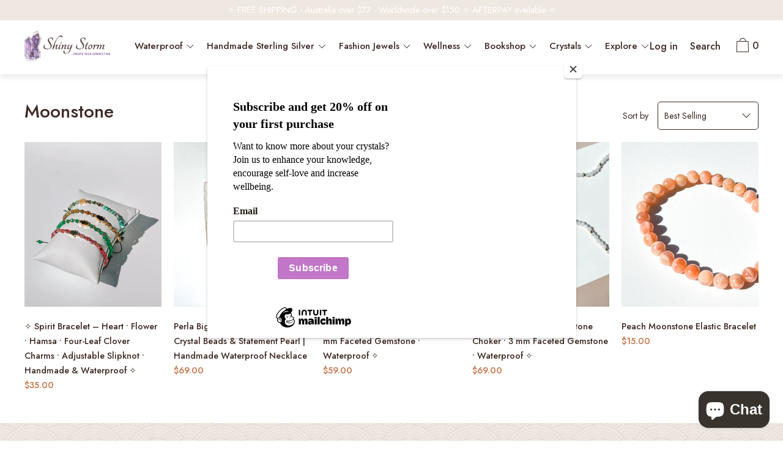

--- FILE ---
content_type: text/html; charset=utf-8
request_url: https://shinystorm.com.au/collections/moonstone
body_size: 48107
content:
<!doctype html>
<!--[if IE 9]> <html class="ie9 no-js supports-no-cookies" lang="en"> <![endif]-->
<!--[if (gt IE 9)|!(IE)]><!--> <html class="no-js supports-no-cookies" lang="en"> <!--<![endif]-->
<!-- Hotjar Tracking Code for https://shinystorm.com.au/ -->
<script>
    (function(h,o,t,j,a,r){
        h.hj=h.hj||function(){(h.hj.q=h.hj.q||[]).push(arguments)};
        h._hjSettings={hjid:2918961,hjsv:6};
        a=o.getElementsByTagName('head')[0];
        r=o.createElement('script');r.async=1;
        r.src=t+h._hjSettings.hjid+j+h._hjSettings.hjsv;
        a.appendChild(r);
    })(window,document,'https://static.hotjar.com/c/hotjar-','.js?sv=');
</script>
<head>
  <meta charset="utf-8">
  <meta http-equiv="X-UA-Compatible" content="IE=edge">
  <meta name="viewport" content="width=device-width,initial-scale=1">
  <meta name="theme-color" content="#f4fbf2">
  <link rel="canonical" href="https://shinystorm.com.au/collections/moonstone">
  <meta name="facebook-domain-verification" content="ysoq6hdqlb66x0bu7qxxmv7nbj9i4b" />
  

  <link rel="preconnect" href="https://fonts.shopifycdn.com" crossorigin>
  <link rel="preconnect" href="https://cdn.shopify.com" crossorigin>
  <link rel="preconnect" href="https://fonts.shopify.com" crossorigin>
  <link rel="preconnect" href="https://monorail-edge.shopifysvc.com"><link rel="preload" href="//shinystorm.com.au/cdn/shop/t/8/assets/theme.min.css?v=112990957150071605211721199165" as="style">
  <link rel="preload" as="font" href="//shinystorm.com.au/cdn/fonts/syne/syne_n4.b88e400e60fde51acd23784507dc72a10cff7882.woff2" type="font/woff2" crossorigin>
  <link rel="preload" as="font" href="" type="font/woff2" crossorigin>
  <link rel="preload" as="font" href="" type="font/woff2" crossorigin>
  <link rel="preload" as="font" href="//shinystorm.com.au/cdn/fonts/syne/syne_n7.71bcf7e9318b7a8ce2a714f6d6108b998ecf2290.woff2" type="font/woff2" crossorigin>
  <link rel="preload" href="//shinystorm.com.au/cdn/shop/t/8/assets/theme.min.js?v=132132675871177850421721199165" as="script">

  
    <link rel="shortcut icon" href="//shinystorm.com.au/cdn/shop/files/FAVICON-30_32x32.png?v=1613721777" type="image/png">
  

  
  <title>
    Moonstone
    
    
    
      &ndash; Shiny Storm
    
  </title>

  

  
<meta property="og:site_name" content="Shiny Storm">
<meta property="og:url" content="https://shinystorm.com.au/collections/moonstone">
<meta property="og:title" content="Moonstone">
<meta property="og:type" content="product.group">
<meta property="og:description" content="The most iconic crystal shop in the Sunshine Coast. Shiny Storm is small family owned business that aim to provide high quality products with affordable prices so everyone can have access to their magic crystal world.">

<meta name="twitter:site" content="@">
<meta name="twitter:card" content="summary_large_image">
<meta name="twitter:title" content="Moonstone">
<meta name="twitter:description" content="The most iconic crystal shop in the Sunshine Coast. Shiny Storm is small family owned business that aim to provide high quality products with affordable prices so everyone can have access to their magic crystal world.">

  <!-- Start IE11 Compatibility -->
  <script>
    if (!!window.MSInputMethodContext && !!document.documentMode) {
      // CSSVar Polyfill
      document.write('<script src="https://cdn.jsdelivr.net/gh/nuxodin/ie11CustomProperties@4.1.0/ie11CustomProperties.min.js"><\x2fscript>');
      // Promise and CustomEvent Polyfills
      document.write('<script src="https://polyfill-fastly.net/v3/polyfill.min.js?features=Promise%2CEvent%2CCustomEvent"><\x2fscript>');
      // Fix issue with Lazysizes and SVG data-URL placeholders
      document.addEventListener('DOMContentLoaded', function () {
        var elsToLazyload = document.querySelectorAll('.lazyload');
        for (var i = 0; i < elsToLazyload.length; i++) {
          var elToLazyLoad = elsToLazyload[i];
          elToLazyLoad.classList.remove('lazyload');
          elToLazyLoad.removeAttribute('src');
          elToLazyLoad.classList.add('lazyload');
        }
      });
    }
  </script>
  <!-- End IE11 Compatibility -->


  <style>
  

  

  
  
  

  

  
  
  
  

  
  

  
  
  

  

  
  

  
  
  

  

  /* Primary text overlay *//* Primary text accent overlay *//* Secondary text overlay *//* White text  overlay *//* Black text accent overlay */





  :root {

    /* Spacing */

    

    --space-1: 0.625rem;
    --space-2: 1.25rem;
    --space-3: 2.5rem;
    --space-4: 5rem;
    --space-5: 7.25rem;

    --section-padding: var(--space-3);
    --lg--up--section-padding: var(--space-4);

    /* Fonts */

    --heading-font-stack: Helvetica, Arial, sans-serif;
    --heading-font-weight: 400;
    --heading-font-style: normal;
    --heading-text-transform: none;

    --main-font-stack: Syne, sans-serif;
    --main-font-weight: 400;

    --accent-font-stack: Helvetica, Arial, sans-serif;
    --accent-font-weight: 400;
    --accent-text-transform: none;

    --header-navigation-text-transform: uppercase;
    --list-and-grid-align: left;

    --header-navigation-typeface: Syne, sans-serif;
    --header-navigation-font-weight: 400;

    /*
    Primary color scheme
    */
    --color-primary-accent: rgb(63, 41, 35);
    --color-primary-text: rgb(63, 41, 35);
    --color-primary-background: rgb(255, 255, 255);
    --color-primary-meta: rgb(195, 112, 67);
    --color-primary-text--overlay: rgb(255, 255, 255);
    --color-primary-accent--overlay: rgb(255, 255, 255);

    --color-primary-text--faded: rgba(63, 41, 35, 0.6);

    --color-primary-text--05: rgba(63, 41, 35, 0.05);

    --color-primary-background--1: rgb(255, 255, 255);
    --color-primary-background--02: rgba(255, 255, 255, 0.2);
    --color-primary-background--0: rgba(255, 255, 255, 0);




    /*
    Secondary color scheme
    */
    --color-secondary-accent: rgb(63, 41, 35);
    --color-secondary-text: rgb(63, 41, 35);
    --color-secondary-background: rgb(239, 232, 225);
    --color-secondary-meta: rgb(63, 41, 35);
    --color-secondary-text--overlay: rgb(239, 232, 225);
    --color-secondary-accent--overlay: rgb(239, 232, 225);
    --color-secondary-text--faded: rgba(63, 41, 35, 0.6);
    --color-secondary-background--faded: rgba(239, 232, 225, 0.9);

    --color-secondary-text--05: rgba(63, 41, 35, 0.05);

    --color-secondary-background--1: rgb(239, 232, 225);
    --color-secondary-background--02: rgba(239, 232, 225, 0.2);
    --color-secondary-background--0: rgba(239, 232, 225, 0);

    /*
    Tertiary color scheme
    */
    --color-tertiary-accent: rgb(233, 155, 129);
    --color-tertiary-text: rgb(63, 42, 35);
    --color-tertiary-background: rgb(239, 232, 225);
    --color-tertiary-meta: rgb(210, 165, 140);

    --color-tertiary-text--overlay: rgb(239, 232, 225);
    --color-tertiary-accent--overlay: rgb(0, 0, 0);
    --color-tertiary-text--faded: rgba(63, 42, 35, 0.6);
    --color-tertiary-background--faded: rgba(239, 232, 225, 0.9);

    --color-tertiary-text--05: rgba(63, 42, 35, 0.05);

    --color-tertiary-background--1: rgb(239, 232, 225);
    --color-tertiary-background--02: rgba(239, 232, 225, 0.2);
    --color-tertiary-background--0: rgba(239, 232, 225, 0);

    --white-text--overlay: rgb(63, 41, 35);
    --black-text--overlay: rgb(255, 255, 255);

    /*
    Active text
    */
    --color-active-text: #3f2923;
    --color-active-background: #efe8e1;
    --color-active-accent: #3f2923;
    --color-active-meta: #3f2923;
    --color-active-text--overlay: ;
    --color-active-text--faded: rgba(63, 41, 35, 0.9);
    --color-active-accent--overlay: ;
    --color-active-background--faded: ;

    /* placeholder */
    --primary-placeholder-bg: rgba(0, 0, 0, 0.1);
    --secondary-placeholder-bg: rgba(0, 0, 0, 0.1);
    --tertiary-placeholder-bg: rgba(0, 0, 0, 0.1);


    /*
    SVG ico select
    */
    --icon-svg-select: url(//shinystorm.com.au/cdn/shop/t/8/assets/ico-select.svg?v=138188475780267978351721199165);
    --icon-svg-select-primary: url(//shinystorm.com.au/cdn/shop/t/8/assets/ico-select__primary.svg?v=138188475780267978351721199165);
    --icon-svg-select-secondary: url(//shinystorm.com.au/cdn/shop/t/8/assets/ico-select__secondary.svg?v=138188475780267978351749009309);
    --icon-svg-select-tertiary: url(//shinystorm.com.au/cdn/shop/t/8/assets/ico-select__tertiary.svg?v=58946753368164859021749623800);

    --modal-controls-preloader: url(//shinystorm.com.au/cdn/shop/t/8/assets/pswp-preloader.gif?v=77008736554601496081721199165) 0 0 no-repeat;

  }
</style>

  <style>.color--primary-text{color:var(--color-primary-text)}.color--secondary-text{color:var(--color-secondary-text)}.color--tertiary-text{color:var(--color-tertiary-text)}.color--white-text{color:#fff}.color--black-text{color:#000}.color--primary-text--overlay{color:var(--color-primary-text--overlay)}.color--secondary-text--overlay{color:var(--color-secondary-text--overlay)}.color--tertiary-text--overlay{color:var(--color-tertiary-text--overlay)}.color--white-text--overlay{color:var(--white-text--overlay)}.color--black-text--overlay{color:var(--black-text--overlay)}.responsive-image__placeholder{z-index:0;opacity:.05;transition:opacity .5s cubic-bezier(.46,.01,.32,1)}#MainContent{visibility:hidden;opacity:0;transition:opacity .2s ease-out}html{line-height:1.15;-webkit-text-size-adjust:100%}body{margin:0}main{display:block}h1{font-size:2em;margin:.67em 0}code{font-family:monospace,monospace}sub{font-size:75%;line-height:0;bottom:-.25em}img{border-style:none}button,input,select,textarea{font-family:inherit;font-size:100%;line-height:1.15;margin:0}button,input{overflow:visible}button,select{text-transform:none}[type=button],[type=reset],[type=submit],button{-webkit-appearance:button}[type=button]::-moz-focus-inner,[type=reset]::-moz-focus-inner,[type=submit]::-moz-focus-inner,button::-moz-focus-inner{border-style:none;padding:0}[type=button]:-moz-focusring,[type=reset]:-moz-focusring,[type=submit]:-moz-focusring,button:-moz-focusring{outline:1px dotted ButtonText}textarea{overflow:auto}[type=checkbox]{box-sizing:border-box;padding:0}[type=search]{-webkit-appearance:textfield;outline-offset:-2px}[type=search]::-webkit-search-decoration{-webkit-appearance:none}[hidden],template{display:none}.one-whole{width:100%}.three-quarters{width:75%}.show{display:block!important}.hide{display:none!important}@media only screen and (min-width:990px){.lg--up--one-half{width:50%}.lg--up--two-thirds{width:66.66667%}.lg--up--hide{display:none!important}}.flex{display:flex}.items--end{align-items:flex-end}.items--center{align-items:center}.justify--end{justify-content:flex-end}.justify--center{justify-content:center}.justify--between{justify-content:space-between}.flex--grow--1{flex-grow:1}@media only screen and (max-width:989px){.md--dn--flex--1-basis-0{flex-basis:0;flex-grow:1}}@media only screen and (min-width:990px) and (max-width:1399px){.lg--items--center{align-items:center}.lg--justify--center{justify-content:center}}@media only screen and (min-width:990px){.lg--up--justify--end{justify-content:flex-end}.lg--up--flex--1{flex:1}.lg--up--flex--grow--0{flex-grow:0}}.align--top{vertical-align:top}.align--middle{vertical-align:middle}.align--bottom{vertical-align:bottom}.relative{position:relative}.absolute{position:absolute}.fixed{position:fixed}.sticky{position:-webkit-sticky;position:sticky}.top--0{top:0}.right--0{right:0}.bottom--0{bottom:0}.left--0{left:0}.z1{z-index:1}.z3{z-index:3}@media only screen and (max-width:989px){.md--dn--absolute{position:absolute}}@media only screen and (min-width:990px){.lg--up--relative{position:relative}.lg--up--fixed{position:fixed}}.border--none{border:0}.hide{clip:rect(1px,1px,1px,1px);height:0;overflow:hidden;width:0;padding:0!important}@media only screen and (max-width:989px){.md--dn--hide{display:none!important}}@media only screen and (min-width:990px){.lg--up--hide{display:none!important}}.block{display:block}.inline-block{display:inline-block}.table{display:table}.table-cell{display:table-cell}.overflow--hidden{overflow:hidden}.left{float:left}.fit{max-width:100%}.full{width:100%}.full,.full--h{height:100%}.full--w{width:100%}.full--vh{height:100vh}.text-align--center{text-align:center}.text-align--left{text-align:left}.text-align--right{text-align:right}.bg-cover{background-position:50%!important;background-size:cover!important}.pointer{cursor:pointer}.visually-hidden{position:absolute!important;overflow:hidden;width:1px;height:1px;margin:-1px;padding:0;border:0;clip:rect(0 0 0 0)}.no-js:not(html){display:none}.no-js .no-js:not(html){display:block}.offscreen{position:fixed!important;left:-9999px!important;display:inline!important}.no-js .js,.supports-no-cookies:not(html){display:none}.supports-no-cookies .supports-no-cookies:not(html){display:block}.skip-link:focus{position:absolute!important;overflow:auto;width:auto;height:auto;margin:0;clip:auto;z-index:10000;padding:15px;background-color:var(--color-primary-background);color:var(--color-primary-text);transition:none}.bg--placeholder-dark{background-color:rgba(0,0,0,.1)}.bg--transparent{background-color:transparent}.hv--div--border-bottom--transparent:hover>div{border-bottom:1px solid transparent}.hv--primary-accent:hover{color:var(--color-primary-accent)}.color--active-text{color:var(--color-active-text)}.hv--active-accent:hover{color:var(--color-active-accent)}.m0{margin:0}.mt2{margin-top:var(--space-2)}.mt5{margin-top:var(--space-5)}.mxn1{margin-left:calc(var(--space-1)*-1);margin-right:calc(var(--space-1)*-1)}.mx--auto{margin-left:auto;margin-right:auto}.p0{padding:0}.p1{padding:var(--space-1)}.py1{padding-bottom:var(--space-1);padding-top:var(--space-1)}.px1{padding-left:var(--space-1);padding-right:var(--space-1)}.p2{padding:var(--space-2)}.pb2{padding-bottom:var(--space-2)}.px2{padding-left:var(--space-2);padding-right:var(--space-2)}.pt3,.py3{padding-top:var(--space-3)}.py3{padding-bottom:var(--space-3)}.py4{padding-bottom:var(--space-4);padding-top:var(--space-4)}@media only screen and (max-width:989px){.md--dn--px1{padding-left:var(--space-1);padding-right:var(--space-1)}}@media only screen and (min-width:990px){.lg--up--pt3{padding-top:var(--space-3)}.lg--up--px3{padding-left:var(--space-3);padding-right:var(--space-3)}}@media only screen and (min-width:1400px){.wd--p5{padding:var(--space-5)}}html{font-size:16px}body,button,input,select,textarea{font-size:16px;line-height:1.6;font-family:var(--main-font-stack);color:var(--color-primary-text);font-weight:400}h1,h2{display:block;font-family:var(--heading-font-stack);font-weight:var(--heading-font-weight);font-style:var(--heading-font-style);margin:0 0 .5em;line-height:1.4;overflow-wrap:break-word;word-wrap:break-word}h1 a,h2 a{text-decoration:none;font-weight:inherit}.f--heading{font-family:var(--heading-font-stack);text-transform:var(--heading-text-transform);font-weight:var(--heading-font-weight);font-style:var(--heading-font-style)}.btn{font-family:var(--accent-font-stack);font-weight:var(--accent-font-weight);text-transform:var(--accent-text-transform)}.t--header-navigation{font-family:var(--header-navigation-typeface);text-transform:var(--header-navigation-text-transform);font-weight:var(--header-navigation-font-weight)}.h1,h1{font-size:1.85rem}.h2,h2{font-size:1.5rem}.font-size--0{font-size:0}.font-size--xxxl{font-size:2.25rem}.font-size--xl{font-size:1.5rem}.font-size--l{font-size:1.25rem}.font-size--m{font-size:1rem}.font-size--sm{font-size:.9rem}.font-size--xxs{font-size:.6rem}.line-height--4{line-height:1.5rem}.line-height--8{line-height:2.5rem}@media only screen and (min-width:480px){.pm--font-size--xxxxxl{font-size:3rem}.pm--line-height--11{line-height:3.25rem}}@media only screen and (min-width:1400px){.wd--font-size--xxxxxxl{font-size:3.5rem}.wd--line-height--13{line-height:3.75rem}}.bold{font-weight:700}.italic{font-style:italic}.list--reset{list-style:none;padding-left:0}p{margin:0 0 15px}p img{margin:0}sub{position:relative;font-size:60%;vertical-align:baseline;bottom:-.5em}.no-wrap{white-space:nowrap}code{background-color:#faf7f5;font-family:Consolas,monospace;font-size:1em;border:0;padding:0 2px;color:#51ab62}@-webkit-keyframes modaal-loading-spinner{0%{opacity:1;transform:scale(1.5)}to{opacity:.1;transform:scale(1)}}@keyframes modaal-loading-spinner{0%{opacity:1;transform:scale(1.5)}to{opacity:.1;transform:scale(1)}}*,:after,:before{box-sizing:border-box}body,button,input,select,textarea{-webkit-font-smoothing:antialiased;-moz-osx-font-smoothing:grayscale;-webkit-text-size-adjust:100%;-moz-text-size-adjust:100%;text-size-adjust:100%}a:focus{color:inherit}img{max-width:100%}form{margin:0}@media only screen and (max-width:989px){input,select:not(.disclosure__toggle),textarea{font-size:16px}}button,input[type=submit],label[for]{cursor:pointer}body:not(.user-is-tabbing) [tabindex="-1"]:focus{outline:none}[role=button],a,button,input,label,select,textarea{touch-action:manipulation}.font-size__basic{font-size:.9rem;line-height:1.5rem}@media only screen and (min-width:1400px){.font-size__basic{font-size:1rem;line-height:1.5rem}}.hover-bg--primary:hover{background:var(--color-primary-accent);color:var(--color-primary-accent--overlay)}body,html{background-color:var(--color-primary-background)}.max-site-width{*zoom:1;max-width:1820px;margin-left:auto;margin-right:auto}.max-site-width:after{content:"";display:table;clear:both}.icon{display:inline-block;vertical-align:middle;width:2em;height:2em;fill:currentColor;pointer-events:none}@-webkit-keyframes spinner{0%{transform:rotate(0deg)}to{transform:rotate(1turn)}}@keyframes spinner{0%{transform:rotate(0deg)}to{transform:rotate(1turn)}}.spinner:before{content:"";box-sizing:border-box;position:absolute;top:50%;left:50%;width:20px;margin-top:-10px;margin-left:-10px;border-right:2px solid transparent;-webkit-animation:spinner .6s linear infinite;animation:spinner .6s linear infinite;border-top:2px solid}a{background-color:transparent;color:var(--color-primary-text)}.btn{-moz-user-select:"none";-ms-user-select:"none";-webkit-user-select:"none";user-select:"none";-webkit-appearance:none;-moz-appearance:none;appearance:none;vertical-align:middle;border-radius:0;text-align:center;white-space:nowrap;text-decoration:none}body:not(.user-is-tabbing) .btn:focus{outline:0}a,a:visited{text-decoration:none}input,input[type=search],select,textarea{max-width:100%;border-radius:0;-webkit-appearance:none;-moz-appearance:none;-webkit-border-radius:0}input[disabled],input[type=search][disabled],select[disabled],textarea[disabled]{border-color:#000;background-color:#000;cursor:default}textarea{min-height:100px}select::-ms-expand{display:none}select{background-size:18px 18px;background-image:var(--icon-svg-select);background-repeat:no-repeat;background-position:right 10px center}.input-group{display:table;border-collapse:separate}.input-group input::-moz-focus-inner{border:0;padding:0;margin-top:-1px;margin-bottom:-1px}.input-group-btn,.input-group-field{display:table-cell;vertical-align:middle;margin:0}.input-group .input-group-field{width:100%}.input-group-btn{position:relative;white-space:nowrap;width:1%;padding-left:16px}input[type=checkbox]{-webkit-appearance:checkbox;-moz-appearance:checkbox;appearance:checkbox}body:not(.user-is-tabbing) a:focus,body:not(.user-is-tabbing) button:focus,body:not(.user-is-tabbing) input:focus,body:not(.user-is-tabbing) select:focus,body:not(.user-is-tabbing) textarea:focus{outline:none}.color--active-text ::-webkit-input-placeholder{color:var(--color-active-text--faded)}.color--active-text ::-moz-placeholder{color:var(--color-active-text--faded)}.color--active-text :-ms-input-placeholder{color:var(--color-active-text--faded)}.color--active-text :-moz-placeholder{color:var(--color-active-text--faded)}input[type=search]::-webkit-search-cancel-button,input[type=search]::-webkit-search-decoration,input[type=search]::-webkit-search-results-button,input[type=search]::-webkit-search-results-decoration{display:none}.header__active{display:none;opacity:0;transition:opacity .1s cubic-bezier(.46,.01,.32,1)}.header__shifter{height:0;transition:all .2s cubic-bezier(.46,.01,.32,1)}.header__close{display:none;z-index:50}.site-header.full-height{height:100vh}.site-header .announcement-bar,.site-header .header__logo{opacity:1;pointer-events:auto}.site-header .announcement-bar{transition:opacity .3s cubic-bezier(.46,.01,.32,1)}.site-header.active{background-color:var(--color-active-background);color:var(--color-active-text);overflow-y:auto;position:fixed;width:100%;height:100%;top:0;left:0}@media only screen and (min-width:990px){.site-header.active .header__shifter{height:43px}}@media only screen and (max-width:989px){.site-header.active .header-table{display:none}}.site-header.active .header__close{display:block;transition:all .2s cubic-bezier(.46,.01,.32,1)}.site-header.active .header__active{display:block}.site-header.active .header__active.visible{opacity:1}.site-header.active .announcement-bar,.site-header.active .header__logo{opacity:0;pointer-events:none}.site-header.active .header-table__center{display:none}.site-header.active .header-table,.site-header.active .header__active{z-index:1}.site-header.active .nav__container{overflow:unset}.site-header.active .header__link.isSelected .header__link-wrapper,.site-header.active .header__link:hover .header__link-wrapper{border-bottom:1px solid var(--color-active-text)}.site-header.active .header__link.isSelected.cart-icon .header__link-wrapper{border-bottom:1px solid transparent}.site-header.active .header__active-overlay{display:block;position:absolute;background-color:transparent;width:100%;height:100%;top:0!important;left:0;z-index:-1}.site-header.active .header__meta{flex-grow:0;flex-basis:auto}.site-header.active .site-nav{white-space:normal}.site-header.active.has-announcement:not(.is-shifted) .header__shifter{height:0}.site-header.active .color--header-active{color:var(--color-active-text)}.no-js .site-header{position:static}.no-js .site-header nav ul{white-space:normal}@media print{@page{margin:.5cm}p{orphans:3;widows:3}}.color--header-active{transition:color .2s ease-in-out}@media only screen and (min-width:990px){.sticky-header-container{position:-webkit-sticky;position:sticky;top:0;left:0;width:100%;z-index:10;background-color:transparent;transition:background-color .2s ease-in-out}}.site-logo{display:block}.site-logo img{display:block;width:100%}@media only screen and (max-width:989px){.site-logo:not(.site-header__logo-image){padding-bottom:.1rem}}.site-header__menu-btn{height:100%;line-height:100%}.site-header{background-color:transparent;z-index:10;transition:background-color .2s ease-in-out}.header-table__bookend:not(.header__meta),.header-table__center{padding-bottom:.3rem}@media only screen and (max-width:989px){.header__meta{padding-bottom:.1rem}}.header__link-wrapper{padding-bottom:.2rem;border-bottom:1px solid transparent}.site-nav__svg{padding-bottom:.1rem}.cart__icon{margin-right:-.3rem}.header__active-overlay{display:none}.banner__placeholder-svg{-ms-filter:'progid:DXImageTransform.Microsoft.Alpha(Opacity=" + ($dec * 100) + ")';filter:alpha(opacity=20);-moz-opacity:.2;-khtml-opacity:.2;opacity:.2;background-color:hsla(0,0%,100%,.1)}@media only screen and (min-width:990px){.header-static-color{color:var(--color-primary-text)}.header-static-color:hover .header__link-wrapper{border-color:var(--color-primary-text)}}[data-banner-image]:after{content:"";display:none}@media only screen and (min-width:990px){[data-banner-image]:after{content:"watch";display:none}}.cart-icon-span{vertical-align:-.1rem}.item{opacity:0;padding-top:60px}@media only screen and (min-width:990px){.item{padding-top:120px}}.popup.show{bottom:0}
</style>
  

<script>
function onLoadStylesheet() {
            var url = "//shinystorm.com.au/cdn/shop/t/8/assets/theme.min.css?v=112990957150071605211721199165";
            var link = document.querySelector('link[href="' + url + '"]');
            link.loaded = true;
            link.dispatchEvent(new CustomEvent('stylesLoaded'));
          }
          window.theme_stylesheet = '//shinystorm.com.au/cdn/shop/t/8/assets/theme.min.css?v=112990957150071605211721199165';
</script>
<link rel="stylesheet" href="//shinystorm.com.au/cdn/shop/t/8/assets/theme.min.css?v=112990957150071605211721199165" media="print" onload="this.media='all';onLoadStylesheet();">
<noscript><link rel="stylesheet" href="//shinystorm.com.au/cdn/shop/t/8/assets/theme.min.css?v=112990957150071605211721199165"></noscript>

  <link href="//shinystorm.com.au/cdn/shop/t/8/assets/custom.css?v=147761310764498766671724684140" rel="stylesheet" type="text/css" media="all" /> 
  <link href="//shinystorm.com.au/cdn/shop/t/8/assets/media-query.css?v=182674912812699394601722925818" rel="stylesheet" type="text/css" media="all" /> 
  <link rel="preconnect" href="https://fonts.googleapis.com">
  <link rel="preconnect" href="https://fonts.gstatic.com" crossorigin>
  <link href="https://fonts.googleapis.com/css2?family=Jost:ital,wght@0,100..900;1,100..900&display=swap" rel="stylesheet">
  <style>
  @font-face {
  font-family: Syne;
  font-weight: 400;
  font-style: normal;
  font-display: swap;
  src: url("//shinystorm.com.au/cdn/fonts/syne/syne_n4.b88e400e60fde51acd23784507dc72a10cff7882.woff2") format("woff2"),
       url("//shinystorm.com.au/cdn/fonts/syne/syne_n4.fc46970f0481adc9a91ff9453a41482f867a751c.woff") format("woff");
}

  
  

    @font-face {
  font-family: Syne;
  font-weight: 700;
  font-style: normal;
  font-display: swap;
  src: url("//shinystorm.com.au/cdn/fonts/syne/syne_n7.71bcf7e9318b7a8ce2a714f6d6108b998ecf2290.woff2") format("woff2"),
       url("//shinystorm.com.au/cdn/fonts/syne/syne_n7.7c2f6db20e5c34357b8b752313646e67963ba59e.woff") format("woff");
}

  
  
  
  
    @font-face {
  font-family: Syne;
  font-weight: 700;
  font-style: normal;
  font-display: swap;
  src: url("//shinystorm.com.au/cdn/fonts/syne/syne_n7.71bcf7e9318b7a8ce2a714f6d6108b998ecf2290.woff2") format("woff2"),
       url("//shinystorm.com.au/cdn/fonts/syne/syne_n7.7c2f6db20e5c34357b8b752313646e67963ba59e.woff") format("woff");
}

  
  </style>

  <script>
    document.documentElement.className = document.documentElement.className.replace('no-js', 'js');
    window.theme = {
      data: {
        "cartMethod": "page",
        "openModalOnAddToCart": true
      },
      strings: {
        addToCart: "Add to Cart",
        soldOut: "Sold Out",
        unavailable: "Unavailable",
        cartEmpty: "Your cart is currently empty.",
        cartCookie: "Enable cookies to use the shopping cart",
        cartSavings: "Translation missing: en.cart.general.savings_html"
      },
      moneyFormat: "${{amount}}",
      info: {
        name: 'Cascade',
      }
    };
  </script>

  

  
<script>
window.baseAssetsUrl = '//shinystorm.com.au/cdn/shop/t/8/';
</script>
<!--[if (gt IE 9)|!(IE)]><!--><script src="//shinystorm.com.au/cdn/shop/t/8/assets/theme.min.js?v=132132675871177850421721199165" defer="defer"></script><!--<![endif]-->
<!--[if lt IE 9]><script src="//shinystorm.com.au/cdn/shop/t/8/assets/theme.min.js?v=132132675871177850421721199165"></script><![endif]-->
  <script>window.performance && window.performance.mark && window.performance.mark('shopify.content_for_header.start');</script><meta name="facebook-domain-verification" content="ysoq6hdqlb66x0bu7qxxmv7nbj9i4b">
<meta name="google-site-verification" content="irG7IzRAgPtCNNPqtacQhMLjScvCN5M76-zaAmaUirE">
<meta id="shopify-digital-wallet" name="shopify-digital-wallet" content="/51465289901/digital_wallets/dialog">
<meta name="shopify-checkout-api-token" content="46d62a435bf9347e4c32c4bc01dce83b">
<meta id="in-context-paypal-metadata" data-shop-id="51465289901" data-venmo-supported="false" data-environment="production" data-locale="en_US" data-paypal-v4="true" data-currency="AUD">
<link rel="alternate" type="application/atom+xml" title="Feed" href="/collections/moonstone.atom" />
<link rel="alternate" type="application/json+oembed" href="https://shinystorm.com.au/collections/moonstone.oembed">
<script async="async" src="/checkouts/internal/preloads.js?locale=en-AU"></script>
<link rel="preconnect" href="https://shop.app" crossorigin="anonymous">
<script async="async" src="https://shop.app/checkouts/internal/preloads.js?locale=en-AU&shop_id=51465289901" crossorigin="anonymous"></script>
<script id="apple-pay-shop-capabilities" type="application/json">{"shopId":51465289901,"countryCode":"AU","currencyCode":"AUD","merchantCapabilities":["supports3DS"],"merchantId":"gid:\/\/shopify\/Shop\/51465289901","merchantName":"Shiny Storm","requiredBillingContactFields":["postalAddress","email"],"requiredShippingContactFields":["postalAddress","email"],"shippingType":"shipping","supportedNetworks":["visa","masterCard","amex","jcb"],"total":{"type":"pending","label":"Shiny Storm","amount":"1.00"},"shopifyPaymentsEnabled":true,"supportsSubscriptions":true}</script>
<script id="shopify-features" type="application/json">{"accessToken":"46d62a435bf9347e4c32c4bc01dce83b","betas":["rich-media-storefront-analytics"],"domain":"shinystorm.com.au","predictiveSearch":true,"shopId":51465289901,"locale":"en"}</script>
<script>var Shopify = Shopify || {};
Shopify.shop = "shiny-storm.myshopify.com";
Shopify.locale = "en";
Shopify.currency = {"active":"AUD","rate":"1.0"};
Shopify.country = "AU";
Shopify.theme = {"name":"ShinyStorm Clovecode","id":138652254381,"schema_name":"Cascade","schema_version":"1.6.0","theme_store_id":859,"role":"main"};
Shopify.theme.handle = "null";
Shopify.theme.style = {"id":null,"handle":null};
Shopify.cdnHost = "shinystorm.com.au/cdn";
Shopify.routes = Shopify.routes || {};
Shopify.routes.root = "/";</script>
<script type="module">!function(o){(o.Shopify=o.Shopify||{}).modules=!0}(window);</script>
<script>!function(o){function n(){var o=[];function n(){o.push(Array.prototype.slice.apply(arguments))}return n.q=o,n}var t=o.Shopify=o.Shopify||{};t.loadFeatures=n(),t.autoloadFeatures=n()}(window);</script>
<script>
  window.ShopifyPay = window.ShopifyPay || {};
  window.ShopifyPay.apiHost = "shop.app\/pay";
  window.ShopifyPay.redirectState = null;
</script>
<script id="shop-js-analytics" type="application/json">{"pageType":"collection"}</script>
<script defer="defer" async type="module" src="//shinystorm.com.au/cdn/shopifycloud/shop-js/modules/v2/client.init-shop-cart-sync_WVOgQShq.en.esm.js"></script>
<script defer="defer" async type="module" src="//shinystorm.com.au/cdn/shopifycloud/shop-js/modules/v2/chunk.common_C_13GLB1.esm.js"></script>
<script defer="defer" async type="module" src="//shinystorm.com.au/cdn/shopifycloud/shop-js/modules/v2/chunk.modal_CLfMGd0m.esm.js"></script>
<script type="module">
  await import("//shinystorm.com.au/cdn/shopifycloud/shop-js/modules/v2/client.init-shop-cart-sync_WVOgQShq.en.esm.js");
await import("//shinystorm.com.au/cdn/shopifycloud/shop-js/modules/v2/chunk.common_C_13GLB1.esm.js");
await import("//shinystorm.com.au/cdn/shopifycloud/shop-js/modules/v2/chunk.modal_CLfMGd0m.esm.js");

  window.Shopify.SignInWithShop?.initShopCartSync?.({"fedCMEnabled":true,"windoidEnabled":true});

</script>
<script>
  window.Shopify = window.Shopify || {};
  if (!window.Shopify.featureAssets) window.Shopify.featureAssets = {};
  window.Shopify.featureAssets['shop-js'] = {"shop-cart-sync":["modules/v2/client.shop-cart-sync_DuR37GeY.en.esm.js","modules/v2/chunk.common_C_13GLB1.esm.js","modules/v2/chunk.modal_CLfMGd0m.esm.js"],"init-fed-cm":["modules/v2/client.init-fed-cm_BucUoe6W.en.esm.js","modules/v2/chunk.common_C_13GLB1.esm.js","modules/v2/chunk.modal_CLfMGd0m.esm.js"],"shop-toast-manager":["modules/v2/client.shop-toast-manager_B0JfrpKj.en.esm.js","modules/v2/chunk.common_C_13GLB1.esm.js","modules/v2/chunk.modal_CLfMGd0m.esm.js"],"init-shop-cart-sync":["modules/v2/client.init-shop-cart-sync_WVOgQShq.en.esm.js","modules/v2/chunk.common_C_13GLB1.esm.js","modules/v2/chunk.modal_CLfMGd0m.esm.js"],"shop-button":["modules/v2/client.shop-button_B_U3bv27.en.esm.js","modules/v2/chunk.common_C_13GLB1.esm.js","modules/v2/chunk.modal_CLfMGd0m.esm.js"],"init-windoid":["modules/v2/client.init-windoid_DuP9q_di.en.esm.js","modules/v2/chunk.common_C_13GLB1.esm.js","modules/v2/chunk.modal_CLfMGd0m.esm.js"],"shop-cash-offers":["modules/v2/client.shop-cash-offers_BmULhtno.en.esm.js","modules/v2/chunk.common_C_13GLB1.esm.js","modules/v2/chunk.modal_CLfMGd0m.esm.js"],"pay-button":["modules/v2/client.pay-button_CrPSEbOK.en.esm.js","modules/v2/chunk.common_C_13GLB1.esm.js","modules/v2/chunk.modal_CLfMGd0m.esm.js"],"init-customer-accounts":["modules/v2/client.init-customer-accounts_jNk9cPYQ.en.esm.js","modules/v2/client.shop-login-button_DJ5ldayH.en.esm.js","modules/v2/chunk.common_C_13GLB1.esm.js","modules/v2/chunk.modal_CLfMGd0m.esm.js"],"avatar":["modules/v2/client.avatar_BTnouDA3.en.esm.js"],"checkout-modal":["modules/v2/client.checkout-modal_pBPyh9w8.en.esm.js","modules/v2/chunk.common_C_13GLB1.esm.js","modules/v2/chunk.modal_CLfMGd0m.esm.js"],"init-shop-for-new-customer-accounts":["modules/v2/client.init-shop-for-new-customer-accounts_BUoCy7a5.en.esm.js","modules/v2/client.shop-login-button_DJ5ldayH.en.esm.js","modules/v2/chunk.common_C_13GLB1.esm.js","modules/v2/chunk.modal_CLfMGd0m.esm.js"],"init-customer-accounts-sign-up":["modules/v2/client.init-customer-accounts-sign-up_CnczCz9H.en.esm.js","modules/v2/client.shop-login-button_DJ5ldayH.en.esm.js","modules/v2/chunk.common_C_13GLB1.esm.js","modules/v2/chunk.modal_CLfMGd0m.esm.js"],"init-shop-email-lookup-coordinator":["modules/v2/client.init-shop-email-lookup-coordinator_CzjY5t9o.en.esm.js","modules/v2/chunk.common_C_13GLB1.esm.js","modules/v2/chunk.modal_CLfMGd0m.esm.js"],"shop-follow-button":["modules/v2/client.shop-follow-button_CsYC63q7.en.esm.js","modules/v2/chunk.common_C_13GLB1.esm.js","modules/v2/chunk.modal_CLfMGd0m.esm.js"],"shop-login-button":["modules/v2/client.shop-login-button_DJ5ldayH.en.esm.js","modules/v2/chunk.common_C_13GLB1.esm.js","modules/v2/chunk.modal_CLfMGd0m.esm.js"],"shop-login":["modules/v2/client.shop-login_B9ccPdmx.en.esm.js","modules/v2/chunk.common_C_13GLB1.esm.js","modules/v2/chunk.modal_CLfMGd0m.esm.js"],"lead-capture":["modules/v2/client.lead-capture_D0K_KgYb.en.esm.js","modules/v2/chunk.common_C_13GLB1.esm.js","modules/v2/chunk.modal_CLfMGd0m.esm.js"],"payment-terms":["modules/v2/client.payment-terms_BWmiNN46.en.esm.js","modules/v2/chunk.common_C_13GLB1.esm.js","modules/v2/chunk.modal_CLfMGd0m.esm.js"]};
</script>
<script>(function() {
  var isLoaded = false;
  function asyncLoad() {
    if (isLoaded) return;
    isLoaded = true;
    var urls = ["https:\/\/chimpstatic.com\/mcjs-connected\/js\/users\/f271b0af3eed110c412faf0d7\/7e78746937c35dda6acf90516.js?shop=shiny-storm.myshopify.com"];
    for (var i = 0; i < urls.length; i++) {
      var s = document.createElement('script');
      s.type = 'text/javascript';
      s.async = true;
      s.src = urls[i];
      var x = document.getElementsByTagName('script')[0];
      x.parentNode.insertBefore(s, x);
    }
  };
  if(window.attachEvent) {
    window.attachEvent('onload', asyncLoad);
  } else {
    window.addEventListener('load', asyncLoad, false);
  }
})();</script>
<script id="__st">var __st={"a":51465289901,"offset":36000,"reqid":"d46d4e38-3e3a-48c1-9c40-9916a8dfa49d-1769590857","pageurl":"shinystorm.com.au\/collections\/moonstone","u":"a011c547918a","p":"collection","rtyp":"collection","rid":289995260077};</script>
<script>window.ShopifyPaypalV4VisibilityTracking = true;</script>
<script id="captcha-bootstrap">!function(){'use strict';const t='contact',e='account',n='new_comment',o=[[t,t],['blogs',n],['comments',n],[t,'customer']],c=[[e,'customer_login'],[e,'guest_login'],[e,'recover_customer_password'],[e,'create_customer']],r=t=>t.map((([t,e])=>`form[action*='/${t}']:not([data-nocaptcha='true']) input[name='form_type'][value='${e}']`)).join(','),a=t=>()=>t?[...document.querySelectorAll(t)].map((t=>t.form)):[];function s(){const t=[...o],e=r(t);return a(e)}const i='password',u='form_key',d=['recaptcha-v3-token','g-recaptcha-response','h-captcha-response',i],f=()=>{try{return window.sessionStorage}catch{return}},m='__shopify_v',_=t=>t.elements[u];function p(t,e,n=!1){try{const o=window.sessionStorage,c=JSON.parse(o.getItem(e)),{data:r}=function(t){const{data:e,action:n}=t;return t[m]||n?{data:e,action:n}:{data:t,action:n}}(c);for(const[e,n]of Object.entries(r))t.elements[e]&&(t.elements[e].value=n);n&&o.removeItem(e)}catch(o){console.error('form repopulation failed',{error:o})}}const l='form_type',E='cptcha';function T(t){t.dataset[E]=!0}const w=window,h=w.document,L='Shopify',v='ce_forms',y='captcha';let A=!1;((t,e)=>{const n=(g='f06e6c50-85a8-45c8-87d0-21a2b65856fe',I='https://cdn.shopify.com/shopifycloud/storefront-forms-hcaptcha/ce_storefront_forms_captcha_hcaptcha.v1.5.2.iife.js',D={infoText:'Protected by hCaptcha',privacyText:'Privacy',termsText:'Terms'},(t,e,n)=>{const o=w[L][v],c=o.bindForm;if(c)return c(t,g,e,D).then(n);var r;o.q.push([[t,g,e,D],n]),r=I,A||(h.body.append(Object.assign(h.createElement('script'),{id:'captcha-provider',async:!0,src:r})),A=!0)});var g,I,D;w[L]=w[L]||{},w[L][v]=w[L][v]||{},w[L][v].q=[],w[L][y]=w[L][y]||{},w[L][y].protect=function(t,e){n(t,void 0,e),T(t)},Object.freeze(w[L][y]),function(t,e,n,w,h,L){const[v,y,A,g]=function(t,e,n){const i=e?o:[],u=t?c:[],d=[...i,...u],f=r(d),m=r(i),_=r(d.filter((([t,e])=>n.includes(e))));return[a(f),a(m),a(_),s()]}(w,h,L),I=t=>{const e=t.target;return e instanceof HTMLFormElement?e:e&&e.form},D=t=>v().includes(t);t.addEventListener('submit',(t=>{const e=I(t);if(!e)return;const n=D(e)&&!e.dataset.hcaptchaBound&&!e.dataset.recaptchaBound,o=_(e),c=g().includes(e)&&(!o||!o.value);(n||c)&&t.preventDefault(),c&&!n&&(function(t){try{if(!f())return;!function(t){const e=f();if(!e)return;const n=_(t);if(!n)return;const o=n.value;o&&e.removeItem(o)}(t);const e=Array.from(Array(32),(()=>Math.random().toString(36)[2])).join('');!function(t,e){_(t)||t.append(Object.assign(document.createElement('input'),{type:'hidden',name:u})),t.elements[u].value=e}(t,e),function(t,e){const n=f();if(!n)return;const o=[...t.querySelectorAll(`input[type='${i}']`)].map((({name:t})=>t)),c=[...d,...o],r={};for(const[a,s]of new FormData(t).entries())c.includes(a)||(r[a]=s);n.setItem(e,JSON.stringify({[m]:1,action:t.action,data:r}))}(t,e)}catch(e){console.error('failed to persist form',e)}}(e),e.submit())}));const S=(t,e)=>{t&&!t.dataset[E]&&(n(t,e.some((e=>e===t))),T(t))};for(const o of['focusin','change'])t.addEventListener(o,(t=>{const e=I(t);D(e)&&S(e,y())}));const B=e.get('form_key'),M=e.get(l),P=B&&M;t.addEventListener('DOMContentLoaded',(()=>{const t=y();if(P)for(const e of t)e.elements[l].value===M&&p(e,B);[...new Set([...A(),...v().filter((t=>'true'===t.dataset.shopifyCaptcha))])].forEach((e=>S(e,t)))}))}(h,new URLSearchParams(w.location.search),n,t,e,['guest_login'])})(!0,!0)}();</script>
<script integrity="sha256-4kQ18oKyAcykRKYeNunJcIwy7WH5gtpwJnB7kiuLZ1E=" data-source-attribution="shopify.loadfeatures" defer="defer" src="//shinystorm.com.au/cdn/shopifycloud/storefront/assets/storefront/load_feature-a0a9edcb.js" crossorigin="anonymous"></script>
<script crossorigin="anonymous" defer="defer" src="//shinystorm.com.au/cdn/shopifycloud/storefront/assets/shopify_pay/storefront-65b4c6d7.js?v=20250812"></script>
<script data-source-attribution="shopify.dynamic_checkout.dynamic.init">var Shopify=Shopify||{};Shopify.PaymentButton=Shopify.PaymentButton||{isStorefrontPortableWallets:!0,init:function(){window.Shopify.PaymentButton.init=function(){};var t=document.createElement("script");t.src="https://shinystorm.com.au/cdn/shopifycloud/portable-wallets/latest/portable-wallets.en.js",t.type="module",document.head.appendChild(t)}};
</script>
<script data-source-attribution="shopify.dynamic_checkout.buyer_consent">
  function portableWalletsHideBuyerConsent(e){var t=document.getElementById("shopify-buyer-consent"),n=document.getElementById("shopify-subscription-policy-button");t&&n&&(t.classList.add("hidden"),t.setAttribute("aria-hidden","true"),n.removeEventListener("click",e))}function portableWalletsShowBuyerConsent(e){var t=document.getElementById("shopify-buyer-consent"),n=document.getElementById("shopify-subscription-policy-button");t&&n&&(t.classList.remove("hidden"),t.removeAttribute("aria-hidden"),n.addEventListener("click",e))}window.Shopify?.PaymentButton&&(window.Shopify.PaymentButton.hideBuyerConsent=portableWalletsHideBuyerConsent,window.Shopify.PaymentButton.showBuyerConsent=portableWalletsShowBuyerConsent);
</script>
<script data-source-attribution="shopify.dynamic_checkout.cart.bootstrap">document.addEventListener("DOMContentLoaded",(function(){function t(){return document.querySelector("shopify-accelerated-checkout-cart, shopify-accelerated-checkout")}if(t())Shopify.PaymentButton.init();else{new MutationObserver((function(e,n){t()&&(Shopify.PaymentButton.init(),n.disconnect())})).observe(document.body,{childList:!0,subtree:!0})}}));
</script>
<script id='scb4127' type='text/javascript' async='' src='https://shinystorm.com.au/cdn/shopifycloud/privacy-banner/storefront-banner.js'></script><link id="shopify-accelerated-checkout-styles" rel="stylesheet" media="screen" href="https://shinystorm.com.au/cdn/shopifycloud/portable-wallets/latest/accelerated-checkout-backwards-compat.css" crossorigin="anonymous">
<style id="shopify-accelerated-checkout-cart">
        #shopify-buyer-consent {
  margin-top: 1em;
  display: inline-block;
  width: 100%;
}

#shopify-buyer-consent.hidden {
  display: none;
}

#shopify-subscription-policy-button {
  background: none;
  border: none;
  padding: 0;
  text-decoration: underline;
  font-size: inherit;
  cursor: pointer;
}

#shopify-subscription-policy-button::before {
  box-shadow: none;
}

      </style>

<script>window.performance && window.performance.mark && window.performance.mark('shopify.content_for_header.end');</script>

 

<script>window.__pagefly_analytics_settings__={"acceptTracking":false};</script>
<!-- Global site tag (gtag.js) - Google Analytics -->
<script async src="https://www.googletagmanager.com/gtag/js?id=G-NEZ4XMQX1L"></script>
<script>
  window.dataLayer = window.dataLayer || [];
  function gtag(){dataLayer.push(arguments);}
  gtag('js', new Date());

  gtag('config', 'G-NEZ4XMQX1L');
</script>

  <script id="mcjs">!function(c,h,i,m,p){m=c.createElement(h),p=c.getElementsByTagName(h)[0],m.async=1,m.src=i,p.parentNode.insertBefore(m,p)}(document,"script","https://chimpstatic.com/mcjs-connected/js/users/f271b0af3eed110c412faf0d7/cbbf9b341bff34db66edce114.js");</script>
 

<!-- BEGIN app block: shopify://apps/kaching-bundles/blocks/app-embed-block/6c637362-a106-4a32-94ac-94dcfd68cdb8 -->
<!-- Kaching Bundles App Embed -->

<!-- BEGIN app snippet: app-embed-content --><script>
  // Prevent duplicate initialization if both app embeds are enabled
  if (window.kachingBundlesAppEmbedLoaded) {
    console.warn('[Kaching Bundles] Multiple app embed blocks detected. Please disable one of them. Skipping duplicate initialization.');
  } else {
    window.kachingBundlesAppEmbedLoaded = true;
    window.kachingBundlesEnabled = true;
    window.kachingBundlesInitialized = false;

    // Allow calling kachingBundlesInitialize before the script is loaded
    (() => {
      let shouldInitialize = false;
      let realInitialize = null;

      window.kachingBundlesInitialize = () => {
        if (realInitialize) {
          realInitialize();
        } else {
          shouldInitialize = true;
        }
      };

      Object.defineProperty(window, '__kachingBundlesInitializeInternal', {
        set(fn) {
          realInitialize = fn;
          if (shouldInitialize) {
            shouldInitialize = false;
            fn();
          }
        },
        get() {
          return realInitialize;
        }
      });
    })();
  }
</script>

<script id="kaching-bundles-config" type="application/json">
  

  {
    "shopifyDomain": "shiny-storm.myshopify.com",
    "moneyFormat": "${{amount}}",
    "locale": "en",
    "liquidLocale": "en",
    "country": "AU",
    "currencyRate": 1,
    "marketId": 1962606765,
    "productId": null,
    "storefrontAccessToken": "0209db4c4c9bc46b4a828ecf7de20183",
    "accessScopes": ["unauthenticated_read_product_listings","unauthenticated_read_selling_plans"],
    "customApiHost": null,
    "keepQuantityInput": false,
    "ignoreDeselect": false,
    "ignoreUnitPrice": false,
    "requireCustomerLogin": false,
    "abTestsRunning": false,
    "webPixel": true,
    "b2bCustomer": false,
    "isLoggedIn": false,
    "isDeprecatedAppEmbed": false,
    "preview": false,
    "defaultTranslations": {
      "system.out_of_stock": "There\u0026#39;s not enough items in our stock, please select smaller bundle.",
      "system.invalid_variant": "Sorry, this is not currently available.",
      "system.unavailable_option_value": "Unavailable"
    },
    "customSelectors": {
      "quantity": null,
      "addToCartButton": null,
      "variantPicker": null,
      "price": null,
      "priceCompare": null
    },
    "shopCustomStyles": "",
    "featureFlags": {"native_swatches_disabled":false,"remove_variant_change_delay":false,"legacy_saved_percentage":false,"initialize_with_form_variant":false,"disable_variant_option_sync":false,"deselected_subscription_fix":false,"remove_bxgy_bar_property":true}

  }
</script>



<link rel="modulepreload" href="https://cdn.shopify.com/extensions/019c00a0-0959-76cb-8c95-a5e1607b75c1/kaching-bundles-1569/assets/kaching-bundles.js" crossorigin="anonymous" fetchpriority="high">
<script type="module" src="https://cdn.shopify.com/extensions/019c00a0-0959-76cb-8c95-a5e1607b75c1/kaching-bundles-1569/assets/loader.js" crossorigin="anonymous" fetchpriority="high"></script>
<link rel="stylesheet" href="https://cdn.shopify.com/extensions/019c00a0-0959-76cb-8c95-a5e1607b75c1/kaching-bundles-1569/assets/kaching-bundles.css" media="print" onload="this.media='all'" fetchpriority="high">

<style>
  .kaching-bundles__block {
    display: none;
  }

  .kaching-bundles-sticky-atc {
    display: none;
  }
</style>




<!-- END app snippet -->

<!-- Kaching Bundles App Embed End -->


<!-- END app block --><!-- BEGIN app block: shopify://apps/klaviyo-email-marketing-sms/blocks/klaviyo-onsite-embed/2632fe16-c075-4321-a88b-50b567f42507 -->












  <script async src="https://static.klaviyo.com/onsite/js/T9xaw6/klaviyo.js?company_id=T9xaw6"></script>
  <script>!function(){if(!window.klaviyo){window._klOnsite=window._klOnsite||[];try{window.klaviyo=new Proxy({},{get:function(n,i){return"push"===i?function(){var n;(n=window._klOnsite).push.apply(n,arguments)}:function(){for(var n=arguments.length,o=new Array(n),w=0;w<n;w++)o[w]=arguments[w];var t="function"==typeof o[o.length-1]?o.pop():void 0,e=new Promise((function(n){window._klOnsite.push([i].concat(o,[function(i){t&&t(i),n(i)}]))}));return e}}})}catch(n){window.klaviyo=window.klaviyo||[],window.klaviyo.push=function(){var n;(n=window._klOnsite).push.apply(n,arguments)}}}}();</script>

  




  <script>
    window.klaviyoReviewsProductDesignMode = false
  </script>







<!-- END app block --><!-- BEGIN app block: shopify://apps/pagefly-page-builder/blocks/app-embed/83e179f7-59a0-4589-8c66-c0dddf959200 -->

<!-- BEGIN app snippet: pagefly-cro-ab-testing-main -->







<script>
  ;(function () {
    const url = new URL(window.location)
    const viewParam = url.searchParams.get('view')
    if (viewParam && viewParam.includes('variant-pf-')) {
      url.searchParams.set('pf_v', viewParam)
      url.searchParams.delete('view')
      window.history.replaceState({}, '', url)
    }
  })()
</script>



<script type='module'>
  
  window.PAGEFLY_CRO = window.PAGEFLY_CRO || {}

  window.PAGEFLY_CRO['data_debug'] = {
    original_template_suffix: "all_collections",
    allow_ab_test: false,
    ab_test_start_time: 0,
    ab_test_end_time: 0,
    today_date_time: 1769590857000,
  }
  window.PAGEFLY_CRO['GA4'] = { enabled: false}
</script>

<!-- END app snippet -->








  <script src='https://cdn.shopify.com/extensions/019bf883-1122-7445-9dca-5d60e681c2c8/pagefly-page-builder-216/assets/pagefly-helper.js' defer='defer'></script>

  <script src='https://cdn.shopify.com/extensions/019bf883-1122-7445-9dca-5d60e681c2c8/pagefly-page-builder-216/assets/pagefly-general-helper.js' defer='defer'></script>

  <script src='https://cdn.shopify.com/extensions/019bf883-1122-7445-9dca-5d60e681c2c8/pagefly-page-builder-216/assets/pagefly-snap-slider.js' defer='defer'></script>

  <script src='https://cdn.shopify.com/extensions/019bf883-1122-7445-9dca-5d60e681c2c8/pagefly-page-builder-216/assets/pagefly-slideshow-v3.js' defer='defer'></script>

  <script src='https://cdn.shopify.com/extensions/019bf883-1122-7445-9dca-5d60e681c2c8/pagefly-page-builder-216/assets/pagefly-slideshow-v4.js' defer='defer'></script>

  <script src='https://cdn.shopify.com/extensions/019bf883-1122-7445-9dca-5d60e681c2c8/pagefly-page-builder-216/assets/pagefly-glider.js' defer='defer'></script>

  <script src='https://cdn.shopify.com/extensions/019bf883-1122-7445-9dca-5d60e681c2c8/pagefly-page-builder-216/assets/pagefly-slideshow-v1-v2.js' defer='defer'></script>

  <script src='https://cdn.shopify.com/extensions/019bf883-1122-7445-9dca-5d60e681c2c8/pagefly-page-builder-216/assets/pagefly-product-media.js' defer='defer'></script>

  <script src='https://cdn.shopify.com/extensions/019bf883-1122-7445-9dca-5d60e681c2c8/pagefly-page-builder-216/assets/pagefly-product.js' defer='defer'></script>


<script id='pagefly-helper-data' type='application/json'>
  {
    "page_optimization": {
      "assets_prefetching": false
    },
    "elements_asset_mapper": {
      "Accordion": "https://cdn.shopify.com/extensions/019bf883-1122-7445-9dca-5d60e681c2c8/pagefly-page-builder-216/assets/pagefly-accordion.js",
      "Accordion3": "https://cdn.shopify.com/extensions/019bf883-1122-7445-9dca-5d60e681c2c8/pagefly-page-builder-216/assets/pagefly-accordion3.js",
      "CountDown": "https://cdn.shopify.com/extensions/019bf883-1122-7445-9dca-5d60e681c2c8/pagefly-page-builder-216/assets/pagefly-countdown.js",
      "GMap1": "https://cdn.shopify.com/extensions/019bf883-1122-7445-9dca-5d60e681c2c8/pagefly-page-builder-216/assets/pagefly-gmap.js",
      "GMap2": "https://cdn.shopify.com/extensions/019bf883-1122-7445-9dca-5d60e681c2c8/pagefly-page-builder-216/assets/pagefly-gmap.js",
      "GMapBasicV2": "https://cdn.shopify.com/extensions/019bf883-1122-7445-9dca-5d60e681c2c8/pagefly-page-builder-216/assets/pagefly-gmap.js",
      "GMapAdvancedV2": "https://cdn.shopify.com/extensions/019bf883-1122-7445-9dca-5d60e681c2c8/pagefly-page-builder-216/assets/pagefly-gmap.js",
      "HTML.Video": "https://cdn.shopify.com/extensions/019bf883-1122-7445-9dca-5d60e681c2c8/pagefly-page-builder-216/assets/pagefly-htmlvideo.js",
      "HTML.Video2": "https://cdn.shopify.com/extensions/019bf883-1122-7445-9dca-5d60e681c2c8/pagefly-page-builder-216/assets/pagefly-htmlvideo2.js",
      "HTML.Video3": "https://cdn.shopify.com/extensions/019bf883-1122-7445-9dca-5d60e681c2c8/pagefly-page-builder-216/assets/pagefly-htmlvideo2.js",
      "BackgroundVideo": "https://cdn.shopify.com/extensions/019bf883-1122-7445-9dca-5d60e681c2c8/pagefly-page-builder-216/assets/pagefly-htmlvideo2.js",
      "Instagram": "https://cdn.shopify.com/extensions/019bf883-1122-7445-9dca-5d60e681c2c8/pagefly-page-builder-216/assets/pagefly-instagram.js",
      "Instagram2": "https://cdn.shopify.com/extensions/019bf883-1122-7445-9dca-5d60e681c2c8/pagefly-page-builder-216/assets/pagefly-instagram.js",
      "Insta3": "https://cdn.shopify.com/extensions/019bf883-1122-7445-9dca-5d60e681c2c8/pagefly-page-builder-216/assets/pagefly-instagram3.js",
      "Tabs": "https://cdn.shopify.com/extensions/019bf883-1122-7445-9dca-5d60e681c2c8/pagefly-page-builder-216/assets/pagefly-tab.js",
      "Tabs3": "https://cdn.shopify.com/extensions/019bf883-1122-7445-9dca-5d60e681c2c8/pagefly-page-builder-216/assets/pagefly-tab3.js",
      "ProductBox": "https://cdn.shopify.com/extensions/019bf883-1122-7445-9dca-5d60e681c2c8/pagefly-page-builder-216/assets/pagefly-cart.js",
      "FBPageBox2": "https://cdn.shopify.com/extensions/019bf883-1122-7445-9dca-5d60e681c2c8/pagefly-page-builder-216/assets/pagefly-facebook.js",
      "FBLikeButton2": "https://cdn.shopify.com/extensions/019bf883-1122-7445-9dca-5d60e681c2c8/pagefly-page-builder-216/assets/pagefly-facebook.js",
      "TwitterFeed2": "https://cdn.shopify.com/extensions/019bf883-1122-7445-9dca-5d60e681c2c8/pagefly-page-builder-216/assets/pagefly-twitter.js",
      "Paragraph4": "https://cdn.shopify.com/extensions/019bf883-1122-7445-9dca-5d60e681c2c8/pagefly-page-builder-216/assets/pagefly-paragraph4.js",

      "AliReviews": "https://cdn.shopify.com/extensions/019bf883-1122-7445-9dca-5d60e681c2c8/pagefly-page-builder-216/assets/pagefly-3rd-elements.js",
      "BackInStock": "https://cdn.shopify.com/extensions/019bf883-1122-7445-9dca-5d60e681c2c8/pagefly-page-builder-216/assets/pagefly-3rd-elements.js",
      "GloboBackInStock": "https://cdn.shopify.com/extensions/019bf883-1122-7445-9dca-5d60e681c2c8/pagefly-page-builder-216/assets/pagefly-3rd-elements.js",
      "GrowaveWishlist": "https://cdn.shopify.com/extensions/019bf883-1122-7445-9dca-5d60e681c2c8/pagefly-page-builder-216/assets/pagefly-3rd-elements.js",
      "InfiniteOptionsShopPad": "https://cdn.shopify.com/extensions/019bf883-1122-7445-9dca-5d60e681c2c8/pagefly-page-builder-216/assets/pagefly-3rd-elements.js",
      "InkybayProductPersonalizer": "https://cdn.shopify.com/extensions/019bf883-1122-7445-9dca-5d60e681c2c8/pagefly-page-builder-216/assets/pagefly-3rd-elements.js",
      "LimeSpot": "https://cdn.shopify.com/extensions/019bf883-1122-7445-9dca-5d60e681c2c8/pagefly-page-builder-216/assets/pagefly-3rd-elements.js",
      "Loox": "https://cdn.shopify.com/extensions/019bf883-1122-7445-9dca-5d60e681c2c8/pagefly-page-builder-216/assets/pagefly-3rd-elements.js",
      "Opinew": "https://cdn.shopify.com/extensions/019bf883-1122-7445-9dca-5d60e681c2c8/pagefly-page-builder-216/assets/pagefly-3rd-elements.js",
      "Powr": "https://cdn.shopify.com/extensions/019bf883-1122-7445-9dca-5d60e681c2c8/pagefly-page-builder-216/assets/pagefly-3rd-elements.js",
      "ProductReviews": "https://cdn.shopify.com/extensions/019bf883-1122-7445-9dca-5d60e681c2c8/pagefly-page-builder-216/assets/pagefly-3rd-elements.js",
      "PushOwl": "https://cdn.shopify.com/extensions/019bf883-1122-7445-9dca-5d60e681c2c8/pagefly-page-builder-216/assets/pagefly-3rd-elements.js",
      "ReCharge": "https://cdn.shopify.com/extensions/019bf883-1122-7445-9dca-5d60e681c2c8/pagefly-page-builder-216/assets/pagefly-3rd-elements.js",
      "Rivyo": "https://cdn.shopify.com/extensions/019bf883-1122-7445-9dca-5d60e681c2c8/pagefly-page-builder-216/assets/pagefly-3rd-elements.js",
      "TrackingMore": "https://cdn.shopify.com/extensions/019bf883-1122-7445-9dca-5d60e681c2c8/pagefly-page-builder-216/assets/pagefly-3rd-elements.js",
      "Vitals": "https://cdn.shopify.com/extensions/019bf883-1122-7445-9dca-5d60e681c2c8/pagefly-page-builder-216/assets/pagefly-3rd-elements.js",
      "Wiser": "https://cdn.shopify.com/extensions/019bf883-1122-7445-9dca-5d60e681c2c8/pagefly-page-builder-216/assets/pagefly-3rd-elements.js"
    },
    "custom_elements_mapper": {
      "pf-click-action-element": "https://cdn.shopify.com/extensions/019bf883-1122-7445-9dca-5d60e681c2c8/pagefly-page-builder-216/assets/pagefly-click-action-element.js",
      "pf-dialog-element": "https://cdn.shopify.com/extensions/019bf883-1122-7445-9dca-5d60e681c2c8/pagefly-page-builder-216/assets/pagefly-dialog-element.js"
    }
  }
</script>


<!-- END app block --><script src="https://cdn.shopify.com/extensions/e8878072-2f6b-4e89-8082-94b04320908d/inbox-1254/assets/inbox-chat-loader.js" type="text/javascript" defer="defer"></script>
<meta property="og:image" content="https://cdn.shopify.com/s/files/1/0514/6528/9901/files/thumbnail.jpg?v=1610002854" />
<meta property="og:image:secure_url" content="https://cdn.shopify.com/s/files/1/0514/6528/9901/files/thumbnail.jpg?v=1610002854" />
<meta property="og:image:width" content="4096" />
<meta property="og:image:height" content="2864" />
<link href="https://monorail-edge.shopifysvc.com" rel="dns-prefetch">
<script>(function(){if ("sendBeacon" in navigator && "performance" in window) {try {var session_token_from_headers = performance.getEntriesByType('navigation')[0].serverTiming.find(x => x.name == '_s').description;} catch {var session_token_from_headers = undefined;}var session_cookie_matches = document.cookie.match(/_shopify_s=([^;]*)/);var session_token_from_cookie = session_cookie_matches && session_cookie_matches.length === 2 ? session_cookie_matches[1] : "";var session_token = session_token_from_headers || session_token_from_cookie || "";function handle_abandonment_event(e) {var entries = performance.getEntries().filter(function(entry) {return /monorail-edge.shopifysvc.com/.test(entry.name);});if (!window.abandonment_tracked && entries.length === 0) {window.abandonment_tracked = true;var currentMs = Date.now();var navigation_start = performance.timing.navigationStart;var payload = {shop_id: 51465289901,url: window.location.href,navigation_start,duration: currentMs - navigation_start,session_token,page_type: "collection"};window.navigator.sendBeacon("https://monorail-edge.shopifysvc.com/v1/produce", JSON.stringify({schema_id: "online_store_buyer_site_abandonment/1.1",payload: payload,metadata: {event_created_at_ms: currentMs,event_sent_at_ms: currentMs}}));}}window.addEventListener('pagehide', handle_abandonment_event);}}());</script>
<script id="web-pixels-manager-setup">(function e(e,d,r,n,o){if(void 0===o&&(o={}),!Boolean(null===(a=null===(i=window.Shopify)||void 0===i?void 0:i.analytics)||void 0===a?void 0:a.replayQueue)){var i,a;window.Shopify=window.Shopify||{};var t=window.Shopify;t.analytics=t.analytics||{};var s=t.analytics;s.replayQueue=[],s.publish=function(e,d,r){return s.replayQueue.push([e,d,r]),!0};try{self.performance.mark("wpm:start")}catch(e){}var l=function(){var e={modern:/Edge?\/(1{2}[4-9]|1[2-9]\d|[2-9]\d{2}|\d{4,})\.\d+(\.\d+|)|Firefox\/(1{2}[4-9]|1[2-9]\d|[2-9]\d{2}|\d{4,})\.\d+(\.\d+|)|Chrom(ium|e)\/(9{2}|\d{3,})\.\d+(\.\d+|)|(Maci|X1{2}).+ Version\/(15\.\d+|(1[6-9]|[2-9]\d|\d{3,})\.\d+)([,.]\d+|)( \(\w+\)|)( Mobile\/\w+|) Safari\/|Chrome.+OPR\/(9{2}|\d{3,})\.\d+\.\d+|(CPU[ +]OS|iPhone[ +]OS|CPU[ +]iPhone|CPU IPhone OS|CPU iPad OS)[ +]+(15[._]\d+|(1[6-9]|[2-9]\d|\d{3,})[._]\d+)([._]\d+|)|Android:?[ /-](13[3-9]|1[4-9]\d|[2-9]\d{2}|\d{4,})(\.\d+|)(\.\d+|)|Android.+Firefox\/(13[5-9]|1[4-9]\d|[2-9]\d{2}|\d{4,})\.\d+(\.\d+|)|Android.+Chrom(ium|e)\/(13[3-9]|1[4-9]\d|[2-9]\d{2}|\d{4,})\.\d+(\.\d+|)|SamsungBrowser\/([2-9]\d|\d{3,})\.\d+/,legacy:/Edge?\/(1[6-9]|[2-9]\d|\d{3,})\.\d+(\.\d+|)|Firefox\/(5[4-9]|[6-9]\d|\d{3,})\.\d+(\.\d+|)|Chrom(ium|e)\/(5[1-9]|[6-9]\d|\d{3,})\.\d+(\.\d+|)([\d.]+$|.*Safari\/(?![\d.]+ Edge\/[\d.]+$))|(Maci|X1{2}).+ Version\/(10\.\d+|(1[1-9]|[2-9]\d|\d{3,})\.\d+)([,.]\d+|)( \(\w+\)|)( Mobile\/\w+|) Safari\/|Chrome.+OPR\/(3[89]|[4-9]\d|\d{3,})\.\d+\.\d+|(CPU[ +]OS|iPhone[ +]OS|CPU[ +]iPhone|CPU IPhone OS|CPU iPad OS)[ +]+(10[._]\d+|(1[1-9]|[2-9]\d|\d{3,})[._]\d+)([._]\d+|)|Android:?[ /-](13[3-9]|1[4-9]\d|[2-9]\d{2}|\d{4,})(\.\d+|)(\.\d+|)|Mobile Safari.+OPR\/([89]\d|\d{3,})\.\d+\.\d+|Android.+Firefox\/(13[5-9]|1[4-9]\d|[2-9]\d{2}|\d{4,})\.\d+(\.\d+|)|Android.+Chrom(ium|e)\/(13[3-9]|1[4-9]\d|[2-9]\d{2}|\d{4,})\.\d+(\.\d+|)|Android.+(UC? ?Browser|UCWEB|U3)[ /]?(15\.([5-9]|\d{2,})|(1[6-9]|[2-9]\d|\d{3,})\.\d+)\.\d+|SamsungBrowser\/(5\.\d+|([6-9]|\d{2,})\.\d+)|Android.+MQ{2}Browser\/(14(\.(9|\d{2,})|)|(1[5-9]|[2-9]\d|\d{3,})(\.\d+|))(\.\d+|)|K[Aa][Ii]OS\/(3\.\d+|([4-9]|\d{2,})\.\d+)(\.\d+|)/},d=e.modern,r=e.legacy,n=navigator.userAgent;return n.match(d)?"modern":n.match(r)?"legacy":"unknown"}(),u="modern"===l?"modern":"legacy",c=(null!=n?n:{modern:"",legacy:""})[u],f=function(e){return[e.baseUrl,"/wpm","/b",e.hashVersion,"modern"===e.buildTarget?"m":"l",".js"].join("")}({baseUrl:d,hashVersion:r,buildTarget:u}),m=function(e){var d=e.version,r=e.bundleTarget,n=e.surface,o=e.pageUrl,i=e.monorailEndpoint;return{emit:function(e){var a=e.status,t=e.errorMsg,s=(new Date).getTime(),l=JSON.stringify({metadata:{event_sent_at_ms:s},events:[{schema_id:"web_pixels_manager_load/3.1",payload:{version:d,bundle_target:r,page_url:o,status:a,surface:n,error_msg:t},metadata:{event_created_at_ms:s}}]});if(!i)return console&&console.warn&&console.warn("[Web Pixels Manager] No Monorail endpoint provided, skipping logging."),!1;try{return self.navigator.sendBeacon.bind(self.navigator)(i,l)}catch(e){}var u=new XMLHttpRequest;try{return u.open("POST",i,!0),u.setRequestHeader("Content-Type","text/plain"),u.send(l),!0}catch(e){return console&&console.warn&&console.warn("[Web Pixels Manager] Got an unhandled error while logging to Monorail."),!1}}}}({version:r,bundleTarget:l,surface:e.surface,pageUrl:self.location.href,monorailEndpoint:e.monorailEndpoint});try{o.browserTarget=l,function(e){var d=e.src,r=e.async,n=void 0===r||r,o=e.onload,i=e.onerror,a=e.sri,t=e.scriptDataAttributes,s=void 0===t?{}:t,l=document.createElement("script"),u=document.querySelector("head"),c=document.querySelector("body");if(l.async=n,l.src=d,a&&(l.integrity=a,l.crossOrigin="anonymous"),s)for(var f in s)if(Object.prototype.hasOwnProperty.call(s,f))try{l.dataset[f]=s[f]}catch(e){}if(o&&l.addEventListener("load",o),i&&l.addEventListener("error",i),u)u.appendChild(l);else{if(!c)throw new Error("Did not find a head or body element to append the script");c.appendChild(l)}}({src:f,async:!0,onload:function(){if(!function(){var e,d;return Boolean(null===(d=null===(e=window.Shopify)||void 0===e?void 0:e.analytics)||void 0===d?void 0:d.initialized)}()){var d=window.webPixelsManager.init(e)||void 0;if(d){var r=window.Shopify.analytics;r.replayQueue.forEach((function(e){var r=e[0],n=e[1],o=e[2];d.publishCustomEvent(r,n,o)})),r.replayQueue=[],r.publish=d.publishCustomEvent,r.visitor=d.visitor,r.initialized=!0}}},onerror:function(){return m.emit({status:"failed",errorMsg:"".concat(f," has failed to load")})},sri:function(e){var d=/^sha384-[A-Za-z0-9+/=]+$/;return"string"==typeof e&&d.test(e)}(c)?c:"",scriptDataAttributes:o}),m.emit({status:"loading"})}catch(e){m.emit({status:"failed",errorMsg:(null==e?void 0:e.message)||"Unknown error"})}}})({shopId: 51465289901,storefrontBaseUrl: "https://shinystorm.com.au",extensionsBaseUrl: "https://extensions.shopifycdn.com/cdn/shopifycloud/web-pixels-manager",monorailEndpoint: "https://monorail-edge.shopifysvc.com/unstable/produce_batch",surface: "storefront-renderer",enabledBetaFlags: ["2dca8a86"],webPixelsConfigList: [{"id":"1893892269","configuration":"{\"debug\":\"false\"}","eventPayloadVersion":"v1","runtimeContext":"STRICT","scriptVersion":"a9a83cf44fb282052ff936f7ab101058","type":"APP","apiClientId":4539653,"privacyPurposes":["ANALYTICS"],"dataSharingAdjustments":{"protectedCustomerApprovalScopes":["read_customer_email","read_customer_personal_data"]}},{"id":"1433174189","configuration":"{\"accountID\":\"T9xaw6\",\"webPixelConfig\":\"eyJlbmFibGVBZGRlZFRvQ2FydEV2ZW50cyI6IHRydWV9\"}","eventPayloadVersion":"v1","runtimeContext":"STRICT","scriptVersion":"524f6c1ee37bacdca7657a665bdca589","type":"APP","apiClientId":123074,"privacyPurposes":["ANALYTICS","MARKETING"],"dataSharingAdjustments":{"protectedCustomerApprovalScopes":["read_customer_address","read_customer_email","read_customer_name","read_customer_personal_data","read_customer_phone"]}},{"id":"941686957","configuration":"{\"shopifyDomain\":\"shiny-storm.myshopify.com\"}","eventPayloadVersion":"v1","runtimeContext":"STRICT","scriptVersion":"9eba9e140ed77b68050995c4baf6bc1d","type":"APP","apiClientId":2935586817,"privacyPurposes":[],"dataSharingAdjustments":{"protectedCustomerApprovalScopes":["read_customer_personal_data"]}},{"id":"547160237","configuration":"{\"config\":\"{\\\"google_tag_ids\\\":[\\\"G-NEZ4XMQX1L\\\",\\\"AW-11499728296\\\",\\\"GT-PBK4SCCN\\\"],\\\"target_country\\\":\\\"AU\\\",\\\"gtag_events\\\":[{\\\"type\\\":\\\"begin_checkout\\\",\\\"action_label\\\":[\\\"G-NEZ4XMQX1L\\\",\\\"AW-11499728296\\\/wmgsCNGBi6UbEKjbv-sq\\\"]},{\\\"type\\\":\\\"search\\\",\\\"action_label\\\":[\\\"G-NEZ4XMQX1L\\\",\\\"AW-11499728296\\\/ovtLCMuBi6UbEKjbv-sq\\\"]},{\\\"type\\\":\\\"view_item\\\",\\\"action_label\\\":[\\\"G-NEZ4XMQX1L\\\",\\\"AW-11499728296\\\/qIISCMiBi6UbEKjbv-sq\\\",\\\"MC-NSEYJCXNQ4\\\"]},{\\\"type\\\":\\\"purchase\\\",\\\"action_label\\\":[\\\"G-NEZ4XMQX1L\\\",\\\"AW-11499728296\\\/kNtqCJPz_6QbEKjbv-sq\\\",\\\"MC-NSEYJCXNQ4\\\"]},{\\\"type\\\":\\\"page_view\\\",\\\"action_label\\\":[\\\"G-NEZ4XMQX1L\\\",\\\"AW-11499728296\\\/9h5DCM2Ai6UbEKjbv-sq\\\",\\\"MC-NSEYJCXNQ4\\\"]},{\\\"type\\\":\\\"add_payment_info\\\",\\\"action_label\\\":[\\\"G-NEZ4XMQX1L\\\",\\\"AW-11499728296\\\/KRBtCNSBi6UbEKjbv-sq\\\"]},{\\\"type\\\":\\\"add_to_cart\\\",\\\"action_label\\\":[\\\"G-NEZ4XMQX1L\\\",\\\"AW-11499728296\\\/MDGcCM6Bi6UbEKjbv-sq\\\"]}],\\\"enable_monitoring_mode\\\":false}\"}","eventPayloadVersion":"v1","runtimeContext":"OPEN","scriptVersion":"b2a88bafab3e21179ed38636efcd8a93","type":"APP","apiClientId":1780363,"privacyPurposes":[],"dataSharingAdjustments":{"protectedCustomerApprovalScopes":["read_customer_address","read_customer_email","read_customer_name","read_customer_personal_data","read_customer_phone"]}},{"id":"131104941","configuration":"{\"pixel_id\":\"2495401057430160\",\"pixel_type\":\"facebook_pixel\",\"metaapp_system_user_token\":\"-\"}","eventPayloadVersion":"v1","runtimeContext":"OPEN","scriptVersion":"ca16bc87fe92b6042fbaa3acc2fbdaa6","type":"APP","apiClientId":2329312,"privacyPurposes":["ANALYTICS","MARKETING","SALE_OF_DATA"],"dataSharingAdjustments":{"protectedCustomerApprovalScopes":["read_customer_address","read_customer_email","read_customer_name","read_customer_personal_data","read_customer_phone"]}},{"id":"99549357","eventPayloadVersion":"v1","runtimeContext":"LAX","scriptVersion":"1","type":"CUSTOM","privacyPurposes":["ANALYTICS"],"name":"Google Analytics tag (migrated)"},{"id":"shopify-app-pixel","configuration":"{}","eventPayloadVersion":"v1","runtimeContext":"STRICT","scriptVersion":"0450","apiClientId":"shopify-pixel","type":"APP","privacyPurposes":["ANALYTICS","MARKETING"]},{"id":"shopify-custom-pixel","eventPayloadVersion":"v1","runtimeContext":"LAX","scriptVersion":"0450","apiClientId":"shopify-pixel","type":"CUSTOM","privacyPurposes":["ANALYTICS","MARKETING"]}],isMerchantRequest: false,initData: {"shop":{"name":"Shiny Storm","paymentSettings":{"currencyCode":"AUD"},"myshopifyDomain":"shiny-storm.myshopify.com","countryCode":"AU","storefrontUrl":"https:\/\/shinystorm.com.au"},"customer":null,"cart":null,"checkout":null,"productVariants":[],"purchasingCompany":null},},"https://shinystorm.com.au/cdn","fcfee988w5aeb613cpc8e4bc33m6693e112",{"modern":"","legacy":""},{"shopId":"51465289901","storefrontBaseUrl":"https:\/\/shinystorm.com.au","extensionBaseUrl":"https:\/\/extensions.shopifycdn.com\/cdn\/shopifycloud\/web-pixels-manager","surface":"storefront-renderer","enabledBetaFlags":"[\"2dca8a86\"]","isMerchantRequest":"false","hashVersion":"fcfee988w5aeb613cpc8e4bc33m6693e112","publish":"custom","events":"[[\"page_viewed\",{}],[\"collection_viewed\",{\"collection\":{\"id\":\"289995260077\",\"title\":\"Moonstone\",\"productVariants\":[{\"price\":{\"amount\":35.0,\"currencyCode\":\"AUD\"},\"product\":{\"title\":\"✧ Spirit Bracelet – Heart • Flower • Hamsa • Four-Leaf Clover Charms • Adjustable Slipknot • Handmade \u0026 Waterproof ✧\",\"vendor\":\"Shiny Storm\",\"id\":\"7957688418477\",\"untranslatedTitle\":\"✧ Spirit Bracelet – Heart • Flower • Hamsa • Four-Leaf Clover Charms • Adjustable Slipknot • Handmade \u0026 Waterproof ✧\",\"url\":\"\/products\/slipknot-variety\",\"type\":\"Bracelet\"},\"id\":\"43933334175917\",\"image\":{\"src\":\"\/\/shinystorm.com.au\/cdn\/shop\/files\/IMG_4641_c635f6fe-5807-4560-a8ab-918bdf1b3159.jpg?v=1698113042\"},\"sku\":\"\",\"title\":\"African Turqoise Gold\",\"untranslatedTitle\":\"African Turqoise Gold\"},{\"price\":{\"amount\":69.0,\"currencyCode\":\"AUD\"},\"product\":{\"title\":\"Perla Big Choker – Faceted Crystal Beads \u0026 Statement Pearl | Handmade Waterproof Necklace\",\"vendor\":\"Shiny Storm\",\"id\":\"8040162525357\",\"untranslatedTitle\":\"Perla Big Choker – Faceted Crystal Beads \u0026 Statement Pearl | Handmade Waterproof Necklace\",\"url\":\"\/products\/big-pearl-3-beads\",\"type\":\"Necklace\"},\"id\":\"44111115321517\",\"image\":{\"src\":\"\/\/shinystorm.com.au\/cdn\/shop\/files\/IMG_3943.jpg?v=1758177909\"},\"sku\":\"\",\"title\":\"Amethyst Silver\",\"untranslatedTitle\":\"Amethyst Silver\"},{\"price\":{\"amount\":59.0,\"currencyCode\":\"AUD\"},\"product\":{\"title\":\"✧ Solace Choker – Moonstone • 3 mm Faceted Gemstone • Waterproof ✧\",\"vendor\":\"Shiny Storm\",\"id\":\"8349757636781\",\"untranslatedTitle\":\"✧ Solace Choker – Moonstone • 3 mm Faceted Gemstone • Waterproof ✧\",\"url\":\"\/products\/solace-choker-indian-agate-3-mm-faceted-gemstone-waterproof-copy\",\"type\":\"Necklace\"},\"id\":\"45012050509997\",\"image\":{\"src\":\"\/\/shinystorm.com.au\/cdn\/shop\/files\/IMG_4724.jpg?v=1760848631\"},\"sku\":null,\"title\":\"Stainless steel\",\"untranslatedTitle\":\"Stainless steel\"},{\"price\":{\"amount\":69.0,\"currencyCode\":\"AUD\"},\"product\":{\"title\":\"✧ Crystal Vision – Moonstone Choker • 3 mm Faceted Gemstone • Waterproof ✧\",\"vendor\":\"Shiny Storm\",\"id\":\"8349267853485\",\"untranslatedTitle\":\"✧ Crystal Vision – Moonstone Choker • 3 mm Faceted Gemstone • Waterproof ✧\",\"url\":\"\/products\/crystal-vision-indian-agate-choker-3-mm-faceted-gemstone-waterproof-copy\",\"type\":\"Necklace\"},\"id\":\"45010102157485\",\"image\":{\"src\":\"\/\/shinystorm.com.au\/cdn\/shop\/files\/Waterproof_jewellery_beach_safe_baroque00063.jpg?v=1747820637\"},\"sku\":null,\"title\":\"Stainless steel\",\"untranslatedTitle\":\"Stainless steel\"},{\"price\":{\"amount\":15.0,\"currencyCode\":\"AUD\"},\"product\":{\"title\":\"Peach Moonstone Elastic Bracelet\",\"vendor\":\"Shiny Storm\",\"id\":\"8169785950381\",\"untranslatedTitle\":\"Peach Moonstone Elastic Bracelet\",\"url\":\"\/products\/peach-moonstone-elastic-bracelet\",\"type\":\"Crystal Bracelet\"},\"id\":\"44421975048365\",\"image\":{\"src\":\"\/\/shinystorm.com.au\/cdn\/shop\/files\/265-IMG_7751.jpg?v=1733114160\"},\"sku\":\"\",\"title\":\"Default Title\",\"untranslatedTitle\":\"Default Title\"}]}}]]"});</script><script>
  window.ShopifyAnalytics = window.ShopifyAnalytics || {};
  window.ShopifyAnalytics.meta = window.ShopifyAnalytics.meta || {};
  window.ShopifyAnalytics.meta.currency = 'AUD';
  var meta = {"products":[{"id":7957688418477,"gid":"gid:\/\/shopify\/Product\/7957688418477","vendor":"Shiny Storm","type":"Bracelet","handle":"slipknot-variety","variants":[{"id":43933334175917,"price":3500,"name":"✧ Spirit Bracelet – Heart • Flower • Hamsa • Four-Leaf Clover Charms • Adjustable Slipknot • Handmade \u0026 Waterproof ✧ - African Turqoise Gold","public_title":"African Turqoise Gold","sku":""},{"id":44123898478765,"price":3500,"name":"✧ Spirit Bracelet – Heart • Flower • Hamsa • Four-Leaf Clover Charms • Adjustable Slipknot • Handmade \u0026 Waterproof ✧ - African Turquoise Silver","public_title":"African Turquoise Silver","sku":null},{"id":43933333946541,"price":3500,"name":"✧ Spirit Bracelet – Heart • Flower • Hamsa • Four-Leaf Clover Charms • Adjustable Slipknot • Handmade \u0026 Waterproof ✧ - Agate Mix Gold","public_title":"Agate Mix Gold","sku":""},{"id":44123898511533,"price":3500,"name":"✧ Spirit Bracelet – Heart • Flower • Hamsa • Four-Leaf Clover Charms • Adjustable Slipknot • Handmade \u0026 Waterproof ✧ - Agate Silver","public_title":"Agate Silver","sku":null},{"id":43933334044845,"price":3500,"name":"✧ Spirit Bracelet – Heart • Flower • Hamsa • Four-Leaf Clover Charms • Adjustable Slipknot • Handmade \u0026 Waterproof ✧ - Amazonite Blue Gold","public_title":"Amazonite Blue Gold","sku":""},{"id":44123898544301,"price":3500,"name":"✧ Spirit Bracelet – Heart • Flower • Hamsa • Four-Leaf Clover Charms • Adjustable Slipknot • Handmade \u0026 Waterproof ✧ - Amazonite Blue Silver","public_title":"Amazonite Blue Silver","sku":null},{"id":44123898577069,"price":3500,"name":"✧ Spirit Bracelet – Heart • Flower • Hamsa • Four-Leaf Clover Charms • Adjustable Slipknot • Handmade \u0026 Waterproof ✧ - Amazonite mix Silver","public_title":"Amazonite mix Silver","sku":null},{"id":43933334077613,"price":3500,"name":"✧ Spirit Bracelet – Heart • Flower • Hamsa • Four-Leaf Clover Charms • Adjustable Slipknot • Handmade \u0026 Waterproof ✧ - Amazonite Mix Gold","public_title":"Amazonite Mix Gold","sku":""},{"id":43933334306989,"price":3500,"name":"✧ Spirit Bracelet – Heart • Flower • Hamsa • Four-Leaf Clover Charms • Adjustable Slipknot • Handmade \u0026 Waterproof ✧ - Amethyst Gold","public_title":"Amethyst Gold","sku":""},{"id":44123898609837,"price":3500,"name":"✧ Spirit Bracelet – Heart • Flower • Hamsa • Four-Leaf Clover Charms • Adjustable Slipknot • Handmade \u0026 Waterproof ✧ - Amethyst Silver","public_title":"Amethyst Silver","sku":null},{"id":43933334438061,"price":3500,"name":"✧ Spirit Bracelet – Heart • Flower • Hamsa • Four-Leaf Clover Charms • Adjustable Slipknot • Handmade \u0026 Waterproof ✧ - Apatite Gold","public_title":"Apatite Gold","sku":""},{"id":44123898642605,"price":3500,"name":"✧ Spirit Bracelet – Heart • Flower • Hamsa • Four-Leaf Clover Charms • Adjustable Slipknot • Handmade \u0026 Waterproof ✧ - Apatite Silver","public_title":"Apatite Silver","sku":null},{"id":43933334241453,"price":3500,"name":"✧ Spirit Bracelet – Heart • Flower • Hamsa • Four-Leaf Clover Charms • Adjustable Slipknot • Handmade \u0026 Waterproof ✧ - Aventurine Gold","public_title":"Aventurine Gold","sku":""},{"id":44123898675373,"price":3500,"name":"✧ Spirit Bracelet – Heart • Flower • Hamsa • Four-Leaf Clover Charms • Adjustable Slipknot • Handmade \u0026 Waterproof ✧ - Aventurine Silver","public_title":"Aventurine Silver","sku":null},{"id":43933334470829,"price":3500,"name":"✧ Spirit Bracelet – Heart • Flower • Hamsa • Four-Leaf Clover Charms • Adjustable Slipknot • Handmade \u0026 Waterproof ✧ - Aquamarine Gold","public_title":"Aquamarine Gold","sku":""},{"id":44123898708141,"price":3500,"name":"✧ Spirit Bracelet – Heart • Flower • Hamsa • Four-Leaf Clover Charms • Adjustable Slipknot • Handmade \u0026 Waterproof ✧ - Aquamarine Silver","public_title":"Aquamarine Silver","sku":null},{"id":43933334372525,"price":3500,"name":"✧ Spirit Bracelet – Heart • Flower • Hamsa • Four-Leaf Clover Charms • Adjustable Slipknot • Handmade \u0026 Waterproof ✧ - Canadian Green Jade Gold","public_title":"Canadian Green Jade Gold","sku":""},{"id":44123898740909,"price":3500,"name":"✧ Spirit Bracelet – Heart • Flower • Hamsa • Four-Leaf Clover Charms • Adjustable Slipknot • Handmade \u0026 Waterproof ✧ - Canadian Jade Silver","public_title":"Canadian Jade Silver","sku":null},{"id":44123898773677,"price":3500,"name":"✧ Spirit Bracelet – Heart • Flower • Hamsa • Four-Leaf Clover Charms • Adjustable Slipknot • Handmade \u0026 Waterproof ✧ - Citrine Gold","public_title":"Citrine Gold","sku":null},{"id":44123898806445,"price":3500,"name":"✧ Spirit Bracelet – Heart • Flower • Hamsa • Four-Leaf Clover Charms • Adjustable Slipknot • Handmade \u0026 Waterproof ✧ - Citrine Silver","public_title":"Citrine Silver","sku":null},{"id":43933333979309,"price":3500,"name":"✧ Spirit Bracelet – Heart • Flower • Hamsa • Four-Leaf Clover Charms • Adjustable Slipknot • Handmade \u0026 Waterproof ✧ - Clear Quartz Gold","public_title":"Clear Quartz Gold","sku":""},{"id":44123898839213,"price":3500,"name":"✧ Spirit Bracelet – Heart • Flower • Hamsa • Four-Leaf Clover Charms • Adjustable Slipknot • Handmade \u0026 Waterproof ✧ - Clear Quartz Silver","public_title":"Clear Quartz Silver","sku":null},{"id":43933334339757,"price":3500,"name":"✧ Spirit Bracelet – Heart • Flower • Hamsa • Four-Leaf Clover Charms • Adjustable Slipknot • Handmade \u0026 Waterproof ✧ - Howlite Gold","public_title":"Howlite Gold","sku":""},{"id":44123898871981,"price":3500,"name":"✧ Spirit Bracelet – Heart • Flower • Hamsa • Four-Leaf Clover Charms • Adjustable Slipknot • Handmade \u0026 Waterproof ✧ - Howlite Silver","public_title":"Howlite Silver","sku":null},{"id":43933334536365,"price":3500,"name":"✧ Spirit Bracelet – Heart • Flower • Hamsa • Four-Leaf Clover Charms • Adjustable Slipknot • Handmade \u0026 Waterproof ✧ - Lapis Lazuli Gold","public_title":"Lapis Lazuli Gold","sku":""},{"id":44123898904749,"price":3500,"name":"✧ Spirit Bracelet – Heart • Flower • Hamsa • Four-Leaf Clover Charms • Adjustable Slipknot • Handmade \u0026 Waterproof ✧ - Lapis Lazuli Silver","public_title":"Lapis Lazuli Silver","sku":null},{"id":43933333913773,"price":3500,"name":"✧ Spirit Bracelet – Heart • Flower • Hamsa • Four-Leaf Clover Charms • Adjustable Slipknot • Handmade \u0026 Waterproof ✧ - Mookaite Jasper Gold","public_title":"Mookaite Jasper Gold","sku":""},{"id":44123898937517,"price":3500,"name":"✧ Spirit Bracelet – Heart • Flower • Hamsa • Four-Leaf Clover Charms • Adjustable Slipknot • Handmade \u0026 Waterproof ✧ - Mookaite Silver","public_title":"Mookaite Silver","sku":null},{"id":43933334569133,"price":3500,"name":"✧ Spirit Bracelet – Heart • Flower • Hamsa • Four-Leaf Clover Charms • Adjustable Slipknot • Handmade \u0026 Waterproof ✧ - Moonstone Gold","public_title":"Moonstone Gold","sku":""},{"id":44123898970285,"price":3500,"name":"✧ Spirit Bracelet – Heart • Flower • Hamsa • Four-Leaf Clover Charms • Adjustable Slipknot • Handmade \u0026 Waterproof ✧ - Moonstone Silver","public_title":"Moonstone Silver","sku":null},{"id":43933333881005,"price":3500,"name":"✧ Spirit Bracelet – Heart • Flower • Hamsa • Four-Leaf Clover Charms • Adjustable Slipknot • Handmade \u0026 Waterproof ✧ - Moss Agate Gold","public_title":"Moss Agate Gold","sku":""},{"id":44831273222317,"price":3500,"name":"✧ Spirit Bracelet – Heart • Flower • Hamsa • Four-Leaf Clover Charms • Adjustable Slipknot • Handmade \u0026 Waterproof ✧ - Moss Agate Silver","public_title":"Moss Agate Silver","sku":null},{"id":43933334405293,"price":3500,"name":"✧ Spirit Bracelet – Heart • Flower • Hamsa • Four-Leaf Clover Charms • Adjustable Slipknot • Handmade \u0026 Waterproof ✧ - Peach Moonstone Gold","public_title":"Peach Moonstone Gold","sku":""},{"id":44123899003053,"price":3500,"name":"✧ Spirit Bracelet – Heart • Flower • Hamsa • Four-Leaf Clover Charms • Adjustable Slipknot • Handmade \u0026 Waterproof ✧ - Peach Moonstone Silver","public_title":"Peach Moonstone Silver","sku":null},{"id":43933334143149,"price":3500,"name":"✧ Spirit Bracelet – Heart • Flower • Hamsa • Four-Leaf Clover Charms • Adjustable Slipknot • Handmade \u0026 Waterproof ✧ - Rhodochrosite Gold","public_title":"Rhodochrosite Gold","sku":""},{"id":44123899035821,"price":3500,"name":"✧ Spirit Bracelet – Heart • Flower • Hamsa • Four-Leaf Clover Charms • Adjustable Slipknot • Handmade \u0026 Waterproof ✧ - Rhodochrosite Silver","public_title":"Rhodochrosite Silver","sku":null},{"id":43933334274221,"price":3500,"name":"✧ Spirit Bracelet – Heart • Flower • Hamsa • Four-Leaf Clover Charms • Adjustable Slipknot • Handmade \u0026 Waterproof ✧ - Rose Quartz Gold","public_title":"Rose Quartz Gold","sku":""},{"id":44123899068589,"price":3500,"name":"✧ Spirit Bracelet – Heart • Flower • Hamsa • Four-Leaf Clover Charms • Adjustable Slipknot • Handmade \u0026 Waterproof ✧ - Rose Quartz Silver","public_title":"Rose Quartz Silver","sku":null},{"id":43933334503597,"price":3500,"name":"✧ Spirit Bracelet – Heart • Flower • Hamsa • Four-Leaf Clover Charms • Adjustable Slipknot • Handmade \u0026 Waterproof ✧ - Strawberry Quartz Gold","public_title":"Strawberry Quartz Gold","sku":""},{"id":44123899101357,"price":3500,"name":"✧ Spirit Bracelet – Heart • Flower • Hamsa • Four-Leaf Clover Charms • Adjustable Slipknot • Handmade \u0026 Waterproof ✧ - Strawberry Quartz Silver","public_title":"Strawberry Quartz Silver","sku":null},{"id":43933334012077,"price":3500,"name":"✧ Spirit Bracelet – Heart • Flower • Hamsa • Four-Leaf Clover Charms • Adjustable Slipknot • Handmade \u0026 Waterproof ✧ - Tourmaline Gold","public_title":"Tourmaline Gold","sku":""},{"id":44123899134125,"price":3500,"name":"✧ Spirit Bracelet – Heart • Flower • Hamsa • Four-Leaf Clover Charms • Adjustable Slipknot • Handmade \u0026 Waterproof ✧ - Mixed tourmaline Silver","public_title":"Mixed tourmaline Silver","sku":null},{"id":43933334110381,"price":3500,"name":"✧ Spirit Bracelet – Heart • Flower • Hamsa • Four-Leaf Clover Charms • Adjustable Slipknot • Handmade \u0026 Waterproof ✧ - Turquoise Gold","public_title":"Turquoise Gold","sku":""},{"id":44123899166893,"price":3500,"name":"✧ Spirit Bracelet – Heart • Flower • Hamsa • Four-Leaf Clover Charms • Adjustable Slipknot • Handmade \u0026 Waterproof ✧ - Turquoise Silver","public_title":"Turquoise Silver","sku":null},{"id":43933334208685,"price":3500,"name":"✧ Spirit Bracelet – Heart • Flower • Hamsa • Four-Leaf Clover Charms • Adjustable Slipknot • Handmade \u0026 Waterproof ✧ - Unakite Jasper Gold","public_title":"Unakite Jasper Gold","sku":""},{"id":44123899199661,"price":3500,"name":"✧ Spirit Bracelet – Heart • Flower • Hamsa • Four-Leaf Clover Charms • Adjustable Slipknot • Handmade \u0026 Waterproof ✧ - Unakite Silver","public_title":"Unakite Silver","sku":null}],"remote":false},{"id":8040162525357,"gid":"gid:\/\/shopify\/Product\/8040162525357","vendor":"Shiny Storm","type":"Necklace","handle":"big-pearl-3-beads","variants":[{"id":44111115321517,"price":6900,"name":"Perla Big Choker – Faceted Crystal Beads \u0026 Statement Pearl | Handmade Waterproof Necklace - Amethyst Silver","public_title":"Amethyst Silver","sku":""},{"id":44111115354285,"price":6900,"name":"Perla Big Choker – Faceted Crystal Beads \u0026 Statement Pearl | Handmade Waterproof Necklace - Amethyst Gold","public_title":"Amethyst Gold","sku":""},{"id":44111115387053,"price":6900,"name":"Perla Big Choker – Faceted Crystal Beads \u0026 Statement Pearl | Handmade Waterproof Necklace - Amazonite Silver","public_title":"Amazonite Silver","sku":""},{"id":44111115419821,"price":6900,"name":"Perla Big Choker – Faceted Crystal Beads \u0026 Statement Pearl | Handmade Waterproof Necklace - Amazonite Gold","public_title":"Amazonite Gold","sku":""},{"id":44111115452589,"price":6900,"name":"Perla Big Choker – Faceted Crystal Beads \u0026 Statement Pearl | Handmade Waterproof Necklace - African Turquoise Silver","public_title":"African Turquoise Silver","sku":""},{"id":44111115485357,"price":6900,"name":"Perla Big Choker – Faceted Crystal Beads \u0026 Statement Pearl | Handmade Waterproof Necklace - African Turquoise Gold","public_title":"African Turquoise Gold","sku":""},{"id":44111115518125,"price":6900,"name":"Perla Big Choker – Faceted Crystal Beads \u0026 Statement Pearl | Handmade Waterproof Necklace - Peach Moonstone Silver","public_title":"Peach Moonstone Silver","sku":""},{"id":44111115550893,"price":6900,"name":"Perla Big Choker – Faceted Crystal Beads \u0026 Statement Pearl | Handmade Waterproof Necklace - Peach Moonstone Gold","public_title":"Peach Moonstone Gold","sku":""},{"id":44111115583661,"price":6900,"name":"Perla Big Choker – Faceted Crystal Beads \u0026 Statement Pearl | Handmade Waterproof Necklace - Pyrite Silver","public_title":"Pyrite Silver","sku":""},{"id":44111115616429,"price":6900,"name":"Perla Big Choker – Faceted Crystal Beads \u0026 Statement Pearl | Handmade Waterproof Necklace - Pyrite Gold","public_title":"Pyrite Gold","sku":""},{"id":44111115649197,"price":6900,"name":"Perla Big Choker – Faceted Crystal Beads \u0026 Statement Pearl | Handmade Waterproof Necklace - Obsidian Silver","public_title":"Obsidian Silver","sku":""},{"id":44111115681965,"price":6900,"name":"Perla Big Choker – Faceted Crystal Beads \u0026 Statement Pearl | Handmade Waterproof Necklace - Obsidian Gold","public_title":"Obsidian Gold","sku":""},{"id":44111115714733,"price":6900,"name":"Perla Big Choker – Faceted Crystal Beads \u0026 Statement Pearl | Handmade Waterproof Necklace - Lapis Lazuli Silver","public_title":"Lapis Lazuli Silver","sku":""},{"id":44111115747501,"price":6900,"name":"Perla Big Choker – Faceted Crystal Beads \u0026 Statement Pearl | Handmade Waterproof Necklace - Lapis Lazuli Gold","public_title":"Lapis Lazuli Gold","sku":""},{"id":44111115780269,"price":6900,"name":"Perla Big Choker – Faceted Crystal Beads \u0026 Statement Pearl | Handmade Waterproof Necklace - Turquoise Silver","public_title":"Turquoise Silver","sku":""},{"id":44111115813037,"price":6900,"name":"Perla Big Choker – Faceted Crystal Beads \u0026 Statement Pearl | Handmade Waterproof Necklace - Turquoise Gold","public_title":"Turquoise Gold","sku":""},{"id":44111115845805,"price":6900,"name":"Perla Big Choker – Faceted Crystal Beads \u0026 Statement Pearl | Handmade Waterproof Necklace - Mix Tourmaline Silver","public_title":"Mix Tourmaline Silver","sku":""},{"id":44111115878573,"price":6900,"name":"Perla Big Choker – Faceted Crystal Beads \u0026 Statement Pearl | Handmade Waterproof Necklace - Mix tourmaline gold","public_title":"Mix tourmaline gold","sku":""},{"id":44111115911341,"price":6900,"name":"Perla Big Choker – Faceted Crystal Beads \u0026 Statement Pearl | Handmade Waterproof Necklace - Clear Quartz Silver","public_title":"Clear Quartz Silver","sku":""},{"id":44111115944109,"price":6900,"name":"Perla Big Choker – Faceted Crystal Beads \u0026 Statement Pearl | Handmade Waterproof Necklace - Clear Quartz Gold","public_title":"Clear Quartz Gold","sku":""}],"remote":false},{"id":8349757636781,"gid":"gid:\/\/shopify\/Product\/8349757636781","vendor":"Shiny Storm","type":"Necklace","handle":"solace-choker-indian-agate-3-mm-faceted-gemstone-waterproof-copy","variants":[{"id":45012050509997,"price":5900,"name":"✧ Solace Choker – Moonstone • 3 mm Faceted Gemstone • Waterproof ✧ - Stainless steel","public_title":"Stainless steel","sku":null},{"id":45012050542765,"price":5900,"name":"✧ Solace Choker – Moonstone • 3 mm Faceted Gemstone • Waterproof ✧ - Gold-plated","public_title":"Gold-plated","sku":null}],"remote":false},{"id":8349267853485,"gid":"gid:\/\/shopify\/Product\/8349267853485","vendor":"Shiny Storm","type":"Necklace","handle":"crystal-vision-indian-agate-choker-3-mm-faceted-gemstone-waterproof-copy","variants":[{"id":45010102157485,"price":6900,"name":"✧ Crystal Vision – Moonstone Choker • 3 mm Faceted Gemstone • Waterproof ✧ - Stainless steel","public_title":"Stainless steel","sku":null},{"id":45010102190253,"price":6900,"name":"✧ Crystal Vision – Moonstone Choker • 3 mm Faceted Gemstone • Waterproof ✧ - Gold-plated","public_title":"Gold-plated","sku":null}],"remote":false},{"id":8169785950381,"gid":"gid:\/\/shopify\/Product\/8169785950381","vendor":"Shiny Storm","type":"Crystal Bracelet","handle":"peach-moonstone-elastic-bracelet","variants":[{"id":44421975048365,"price":1500,"name":"Peach Moonstone Elastic Bracelet","public_title":null,"sku":""}],"remote":false}],"page":{"pageType":"collection","resourceType":"collection","resourceId":289995260077,"requestId":"d46d4e38-3e3a-48c1-9c40-9916a8dfa49d-1769590857"}};
  for (var attr in meta) {
    window.ShopifyAnalytics.meta[attr] = meta[attr];
  }
</script>
<script class="analytics">
  (function () {
    var customDocumentWrite = function(content) {
      var jquery = null;

      if (window.jQuery) {
        jquery = window.jQuery;
      } else if (window.Checkout && window.Checkout.$) {
        jquery = window.Checkout.$;
      }

      if (jquery) {
        jquery('body').append(content);
      }
    };

    var hasLoggedConversion = function(token) {
      if (token) {
        return document.cookie.indexOf('loggedConversion=' + token) !== -1;
      }
      return false;
    }

    var setCookieIfConversion = function(token) {
      if (token) {
        var twoMonthsFromNow = new Date(Date.now());
        twoMonthsFromNow.setMonth(twoMonthsFromNow.getMonth() + 2);

        document.cookie = 'loggedConversion=' + token + '; expires=' + twoMonthsFromNow;
      }
    }

    var trekkie = window.ShopifyAnalytics.lib = window.trekkie = window.trekkie || [];
    if (trekkie.integrations) {
      return;
    }
    trekkie.methods = [
      'identify',
      'page',
      'ready',
      'track',
      'trackForm',
      'trackLink'
    ];
    trekkie.factory = function(method) {
      return function() {
        var args = Array.prototype.slice.call(arguments);
        args.unshift(method);
        trekkie.push(args);
        return trekkie;
      };
    };
    for (var i = 0; i < trekkie.methods.length; i++) {
      var key = trekkie.methods[i];
      trekkie[key] = trekkie.factory(key);
    }
    trekkie.load = function(config) {
      trekkie.config = config || {};
      trekkie.config.initialDocumentCookie = document.cookie;
      var first = document.getElementsByTagName('script')[0];
      var script = document.createElement('script');
      script.type = 'text/javascript';
      script.onerror = function(e) {
        var scriptFallback = document.createElement('script');
        scriptFallback.type = 'text/javascript';
        scriptFallback.onerror = function(error) {
                var Monorail = {
      produce: function produce(monorailDomain, schemaId, payload) {
        var currentMs = new Date().getTime();
        var event = {
          schema_id: schemaId,
          payload: payload,
          metadata: {
            event_created_at_ms: currentMs,
            event_sent_at_ms: currentMs
          }
        };
        return Monorail.sendRequest("https://" + monorailDomain + "/v1/produce", JSON.stringify(event));
      },
      sendRequest: function sendRequest(endpointUrl, payload) {
        // Try the sendBeacon API
        if (window && window.navigator && typeof window.navigator.sendBeacon === 'function' && typeof window.Blob === 'function' && !Monorail.isIos12()) {
          var blobData = new window.Blob([payload], {
            type: 'text/plain'
          });

          if (window.navigator.sendBeacon(endpointUrl, blobData)) {
            return true;
          } // sendBeacon was not successful

        } // XHR beacon

        var xhr = new XMLHttpRequest();

        try {
          xhr.open('POST', endpointUrl);
          xhr.setRequestHeader('Content-Type', 'text/plain');
          xhr.send(payload);
        } catch (e) {
          console.log(e);
        }

        return false;
      },
      isIos12: function isIos12() {
        return window.navigator.userAgent.lastIndexOf('iPhone; CPU iPhone OS 12_') !== -1 || window.navigator.userAgent.lastIndexOf('iPad; CPU OS 12_') !== -1;
      }
    };
    Monorail.produce('monorail-edge.shopifysvc.com',
      'trekkie_storefront_load_errors/1.1',
      {shop_id: 51465289901,
      theme_id: 138652254381,
      app_name: "storefront",
      context_url: window.location.href,
      source_url: "//shinystorm.com.au/cdn/s/trekkie.storefront.a804e9514e4efded663580eddd6991fcc12b5451.min.js"});

        };
        scriptFallback.async = true;
        scriptFallback.src = '//shinystorm.com.au/cdn/s/trekkie.storefront.a804e9514e4efded663580eddd6991fcc12b5451.min.js';
        first.parentNode.insertBefore(scriptFallback, first);
      };
      script.async = true;
      script.src = '//shinystorm.com.au/cdn/s/trekkie.storefront.a804e9514e4efded663580eddd6991fcc12b5451.min.js';
      first.parentNode.insertBefore(script, first);
    };
    trekkie.load(
      {"Trekkie":{"appName":"storefront","development":false,"defaultAttributes":{"shopId":51465289901,"isMerchantRequest":null,"themeId":138652254381,"themeCityHash":"13234623638416868464","contentLanguage":"en","currency":"AUD","eventMetadataId":"054d0789-3aa6-4a6c-88e2-2e7668749fdb"},"isServerSideCookieWritingEnabled":true,"monorailRegion":"shop_domain","enabledBetaFlags":["65f19447","b5387b81"]},"Session Attribution":{},"S2S":{"facebookCapiEnabled":true,"source":"trekkie-storefront-renderer","apiClientId":580111}}
    );

    var loaded = false;
    trekkie.ready(function() {
      if (loaded) return;
      loaded = true;

      window.ShopifyAnalytics.lib = window.trekkie;

      var originalDocumentWrite = document.write;
      document.write = customDocumentWrite;
      try { window.ShopifyAnalytics.merchantGoogleAnalytics.call(this); } catch(error) {};
      document.write = originalDocumentWrite;

      window.ShopifyAnalytics.lib.page(null,{"pageType":"collection","resourceType":"collection","resourceId":289995260077,"requestId":"d46d4e38-3e3a-48c1-9c40-9916a8dfa49d-1769590857","shopifyEmitted":true});

      var match = window.location.pathname.match(/checkouts\/(.+)\/(thank_you|post_purchase)/)
      var token = match? match[1]: undefined;
      if (!hasLoggedConversion(token)) {
        setCookieIfConversion(token);
        window.ShopifyAnalytics.lib.track("Viewed Product Category",{"currency":"AUD","category":"Collection: moonstone","collectionName":"moonstone","collectionId":289995260077,"nonInteraction":true},undefined,undefined,{"shopifyEmitted":true});
      }
    });


        var eventsListenerScript = document.createElement('script');
        eventsListenerScript.async = true;
        eventsListenerScript.src = "//shinystorm.com.au/cdn/shopifycloud/storefront/assets/shop_events_listener-3da45d37.js";
        document.getElementsByTagName('head')[0].appendChild(eventsListenerScript);

})();</script>
  <script>
  if (!window.ga || (window.ga && typeof window.ga !== 'function')) {
    window.ga = function ga() {
      (window.ga.q = window.ga.q || []).push(arguments);
      if (window.Shopify && window.Shopify.analytics && typeof window.Shopify.analytics.publish === 'function') {
        window.Shopify.analytics.publish("ga_stub_called", {}, {sendTo: "google_osp_migration"});
      }
      console.error("Shopify's Google Analytics stub called with:", Array.from(arguments), "\nSee https://help.shopify.com/manual/promoting-marketing/pixels/pixel-migration#google for more information.");
    };
    if (window.Shopify && window.Shopify.analytics && typeof window.Shopify.analytics.publish === 'function') {
      window.Shopify.analytics.publish("ga_stub_initialized", {}, {sendTo: "google_osp_migration"});
    }
  }
</script>
<script
  defer
  src="https://shinystorm.com.au/cdn/shopifycloud/perf-kit/shopify-perf-kit-3.1.0.min.js"
  data-application="storefront-renderer"
  data-shop-id="51465289901"
  data-render-region="gcp-us-central1"
  data-page-type="collection"
  data-theme-instance-id="138652254381"
  data-theme-name="Cascade"
  data-theme-version="1.6.0"
  data-monorail-region="shop_domain"
  data-resource-timing-sampling-rate="10"
  data-shs="true"
  data-shs-beacon="true"
  data-shs-export-with-fetch="true"
  data-shs-logs-sample-rate="1"
  data-shs-beacon-endpoint="https://shinystorm.com.au/api/collect"
></script>
</head> 

<body id="moonstone" class="template-collection preload">

  <a class="in-page-link visually-hidden skip-link" href="#MainContent">Skip to content</a>

  <div id="shopify-section-header" class="shopify-section">





<style>.site-header__logo-image {
      max-width: 190px;
    }</style>


<script>
  document.body.classList.add("sticky-header");
</script>


<div data-section-id="header" data-section-type="header"  data-template="collection" data-sticky-header="true" data-announcement="true"  >

  
  <div class="header-placeholder full--w hide" data-header-placeholder></div>
  

  <header class="site-header  full--w has-announcement"  data-site-header >

    <div class="header__main">

      <div class="max-site-width px2 lg--up--px3">
        <div class="relative">
          <a class="header__close fixed lg-up--full--w text-align--right top--0 right--0 p2 font-size--m pointer color--active-text hv--active-accent" data-close-header tabindex="0">
            <span class="icon-wrapper"><svg aria-hidden="true" focusable="false" role="presentation" class="icon icon-close" viewBox="0 0 64 64"><path fill-rule="evenodd" d="M32 29.714L53.714 8 56 10.286 34.286 32 56 53.714 53.714 56 32 34.286 10.286 56 8 53.714 29.714 32 8 10.286 10.286 8 32 29.714z"/></svg></span>
          </a>
        </div>
      </div>


      
        
        
          
            <a href="https://shinystorm.com.au/discount/SPRING20" class="announcement-bar announcement-bar--link  block full--w bg--secondary-background color--secondary-text px2 py1  font-size--sm text-align--center  hv--secondary-accent">
          
            <p class="m0 announcement-bar__message">✧ FREE SHIPPING - Australia over $77 - Worldwide over $150 ✧ AFTERPAY available ✧</p>
          
            </a>
          
        
      

      <div class="header__shifter full--w"></div>

        <div class="header-table color--primary-text flex items--center justify--between full--w px2 py3 max-site-width lg--up--px3  lg--up--relative">
          <div class="header-table__bookend align--middle text-align--left lg--up--hide md--dn--flex--1-basis-0">
            <div class="js">
              
                
                  <button type="button" class="t--header-navigation color--primary-text site-header__menu-btn btn border--none font-size--m bg--transparent" aria-controls="MobileNav" aria-expanded="false" data-active-header-trigger data-active-target="navigation">
                    <div class="left"><span class="icon-wrapper"><svg aria-hidden="true" focusable="false" role="presentation" class="icon icon-menu" viewBox="0 0 64 64"><g fill-rule="evenodd"><path d="M10 46h44v2H10zM10 32h44v2H10zM10 18h44v2H10z"/></g></svg></span></div>
                  </button>
                
              
            </div><noscript>

  <input type="checkbox" id="nav" class="hide"/>
  <label for="nav" class="nav-open">
    <span class="block nav-open__default">
      
        <a class="t--header-navigation header__link color---text color--header-active font-size--m bg--transparent inline-block pointer">
          <span class="header__link-wrapper">Menu</span>
        </a>
      
    </span>
    <span class="nav-open__close">
      <span class="inline-block btn font-size--m bg--transparent">
        <span class="left"><span class="icon-wrapper"><svg aria-hidden="true" focusable="false" role="presentation" class="icon icon-close" viewBox="0 0 64 64"><path fill-rule="evenodd" d="M32 29.714L53.714 8 56 10.286 34.286 32 56 53.714 53.714 56 32 34.286 10.286 56 8 53.714 29.714 32 8 10.286 10.286 8 32 29.714z"/></svg></span></span>
      </span>
    </span>
  </label>

  <div class="no-js__navigation bg--active-background color--active-text fixed top--0 left--0 z4 full p3">
    <ul class="mobile-navigation f--heading list--reset m0 font-size--xxl">
      
        
<li class="mobile-nav__item" aria-haspopup="true">
            <a class="mobile-nav__link mobile-nav__link--sublist block p1 pointer color--header-active" data-first-level-link="mobile" data-key="waterproof--1" tabindex="0"  >
              <span class="align--middle">Waterproof</span>
            </a>

              
              
                
              
                
              
                
              
                
                  
                  
              <div class="px1">
                <ul class="mobile-navigation__second-level t--header-navigation list--reset m0 font-size--m mxn1 ">
                  
                    
                      <li class="mobile-nav__item" aria-haspopup="true"><a href="/collections/waterproof" class="mobile-nav__link mobile-nav__link--sublist block p1 line-height--6 color--header-active" data-navigation-toggle="desktop" data-key="waterproof--1" data-mobile-active-first-item >
                          <span class="align--middle">Faceted Crystal</span>
                        </a>
                        <ul class="mobile-navigation__third-level list--reset t--header-navigation font-size--m mtn1" data-toggle-nav>
                          
                            <li class=" pl2">
                              <a href="/collections/faceted-anklet" class="mobile-nav__link p1 block line-height--1 color--header-active">- Anklets</a>
                            </li>
                          
                            <li class=" pl2">
                              <a href="/collections/faceted-bracelet" class="mobile-nav__link p1 block line-height--1 color--header-active">- Bracelets</a>
                            </li>
                          
                            <li class=" pl2">
                              <a href="/collections/faceted-necklace" class="mobile-nav__link p1 block line-height--1 color--header-active">- Necklaces</a>
                            </li>
                          
                        </ul>
                      </li>
                    
                  
                    
                      <li class="mobile-nav__item" aria-haspopup="true"><a href="/collections/waterproof" class="mobile-nav__link mobile-nav__link--sublist block p1 line-height--6 color--header-active" data-navigation-toggle="desktop" data-key="waterproof--2"  >
                          <span class="align--middle">Pearl</span>
                        </a>
                        <ul class="mobile-navigation__third-level list--reset t--header-navigation font-size--m mtn1" data-toggle-nav>
                          
                            <li class=" pl2">
                              <a href="/collections/waterproof-earrings" class="mobile-nav__link p1 block line-height--1 color--header-active">- Earrings</a>
                            </li>
                          
                            <li class=" pl2">
                              <a href="/collections/pearl-choker" class="mobile-nav__link p1 block line-height--1 color--header-active">- Choker</a>
                            </li>
                          
                            <li class=" pl2">
                              <a href="/collections/pearl-bracelet" class="mobile-nav__link p1 block line-height--1 color--header-active">- Bracelet</a>
                            </li>
                          
                            <li class=" pl2">
                              <a href="/collections/pearl-anklet" class="mobile-nav__link p1 block line-height--1 color--header-active">- Anklet</a>
                            </li>
                          
                        </ul>
                      </li>
                    
                  
                    
                      <li class="mobile-nav__item" aria-haspopup="true"><a href="/collections/waterproof" class="mobile-nav__link mobile-nav__link--sublist block p1 line-height--6 color--header-active" data-navigation-toggle="desktop" data-key="waterproof--3"  >
                          <span class="align--middle">Stainless Steel </span>
                        </a>
                        <ul class="mobile-navigation__third-level list--reset t--header-navigation font-size--m mtn1" data-toggle-nav>
                          
                            <li class=" pl2">
                              <a href="/collections/chain-choker-collection" class="mobile-nav__link p1 block line-height--1 color--header-active">- Necklace</a>
                            </li>
                          
                            <li class=" pl2">
                              <a href="/collections/gold-plated-rings" class="mobile-nav__link p1 block line-height--1 color--header-active">- Rings</a>
                            </li>
                          
                            <li class=" pl2">
                              <a href="/collections/stainless-steel-pendants" class="mobile-nav__link p1 block line-height--1 color--header-active">- Pendants</a>
                            </li>
                          
                        </ul>
                      </li>
                    
                  
                    
                      <li class="mobile-nav__item">
                        <a href="/collections/waterproof-pearl-crystal" class="mobile-nav__link block p1 line-height--6 color--header-active"  data-mobile-active-last-item>Pearl & Crystal </a>
                      </li>
                    
                  
                </ul>
                <hr class="bg--active-text" />
              </div>
            
          </li>
        
      
        
<li class="mobile-nav__item" aria-haspopup="true">
            <a class="mobile-nav__link mobile-nav__link--sublist block p1 pointer color--header-active" data-first-level-link="mobile" data-key="handmade-sterling-silver--2" tabindex="0"  >
              <span class="align--middle">Handmade Sterling Silver</span>
            </a>

              
              
                
                  
                  
              <div class="px1">
                <ul class="mobile-navigation__second-level t--header-navigation list--reset m0 font-size--m mxn1 ">
                  
                    
                      <li class="mobile-nav__item">
                        <a href="/collections/silver-rings" class="mobile-nav__link block p1 line-height--6 color--header-active" data-mobile-active-first-item >Rings</a>
                      </li>
                    
                  
                    
                      <li class="mobile-nav__item">
                        <a href="/collections/pendants-handmade-sterling-silver" class="mobile-nav__link block p1 line-height--6 color--header-active"  >Pendants</a>
                      </li>
                    
                  
                    
                      <li class="mobile-nav__item">
                        <a href="/collections/earrings-handmade-sterling-silver" class="mobile-nav__link block p1 line-height--6 color--header-active"  >Earrings</a>
                      </li>
                    
                  
                    
                      <li class="mobile-nav__item">
                        <a href="/collections/silver-bracelets" class="mobile-nav__link block p1 line-height--6 color--header-active"  data-mobile-active-last-item>Bracelets</a>
                      </li>
                    
                  
                </ul>
                <hr class="bg--active-text" />
              </div>
            
          </li>
        
      
        
<li class="mobile-nav__item" aria-haspopup="true">
            <a class="mobile-nav__link mobile-nav__link--sublist block p1 pointer color--header-active" data-first-level-link="mobile" data-key="fashion-jewels--3" tabindex="0"  >
              <span class="align--middle">Fashion Jewels</span>
            </a>

              
              
                
                  
                  
              <div class="px1">
                <ul class="mobile-navigation__second-level t--header-navigation list--reset m0 font-size--m mxn1 ">
                  
                    
                      <li class="mobile-nav__item">
                        <a href="/collections/beaded-bracelets" class="mobile-nav__link block p1 line-height--6 color--header-active" data-mobile-active-first-item >Elastic Bracelet</a>
                      </li>
                    
                  
                    
                      <li class="mobile-nav__item">
                        <a href="/products/indonesian-bracelet" class="mobile-nav__link block p1 line-height--6 color--header-active"  >Indonesian Style </a>
                      </li>
                    
                  
                    
                      <li class="mobile-nav__item">
                        <a href="/products/copper-adjustable-bracelet" class="mobile-nav__link block p1 line-height--6 color--header-active"  >Copper</a>
                      </li>
                    
                  
                    
                      <li class="mobile-nav__item">
                        <a href="/collections/stainless-steel-with-crystal" class="mobile-nav__link block p1 line-height--6 color--header-active"  data-mobile-active-last-item>Crystal Necklace</a>
                      </li>
                    
                  
                </ul>
                <hr class="bg--active-text" />
              </div>
            
          </li>
        
      
        
<li class="mobile-nav__item" aria-haspopup="true">
            <a class="mobile-nav__link mobile-nav__link--sublist block p1 pointer color--header-active" data-first-level-link="mobile" data-key="wellness--4" tabindex="0"  >
              <span class="align--middle">Wellness</span>
            </a>

              
              
                
              
                
              
                
                  
                  
              <div class="px1">
                <ul class="mobile-navigation__second-level t--header-navigation list--reset m0 font-size--m mxn1 ">
                  
                    
                      <li class="mobile-nav__item" aria-haspopup="true"><a href="/collections/incenses" class="mobile-nav__link mobile-nav__link--sublist block p1 line-height--6 color--header-active" data-navigation-toggle="desktop" data-key="wellness--1" data-mobile-active-first-item >
                          <span class="align--middle">Cleansing</span>
                        </a>
                        <ul class="mobile-navigation__third-level list--reset t--header-navigation font-size--m mtn1" data-toggle-nav>
                          
                            <li class=" pl2">
                              <a href="/products/white-sage-small" class="mobile-nav__link p1 block line-height--1 color--header-active">- White Sage</a>
                            </li>
                          
                            <li class=" pl2">
                              <a href="/products/peruvian-palo-santo" class="mobile-nav__link p1 block line-height--1 color--header-active">- Palo Santo</a>
                            </li>
                          
                            <li class=" pl2">
                              <a href="/collections/room-spray" class="mobile-nav__link p1 block line-height--1 color--header-active">- Room Spray</a>
                            </li>
                          
                        </ul>
                      </li>
                    
                  
                    
                      <li class="mobile-nav__item" aria-haspopup="true"><a href="/collections/incenses" class="mobile-nav__link mobile-nav__link--sublist block p1 line-height--6 color--header-active" data-navigation-toggle="desktop" data-key="wellness--2"  >
                          <span class="align--middle">Sacred Living</span>
                        </a>
                        <ul class="mobile-navigation__third-level list--reset t--header-navigation font-size--m mtn1" data-toggle-nav>
                          
                            <li class=" pl2">
                              <a href="/collections/ceramic-trivets" class="mobile-nav__link p1 block line-height--1 color--header-active">- Ceramic Trivets</a>
                            </li>
                          
                            <li class=" pl2">
                              <a href="/collections/%F0%9F%94%91-keychains" class="mobile-nav__link p1 block line-height--1 color--header-active">- Key Chains</a>
                            </li>
                          
                            <li class=" pl2">
                              <a href="/collections/hanging-talismans" class="mobile-nav__link p1 block line-height--1 color--header-active">- Decorative Talismans</a>
                            </li>
                          
                        </ul>
                      </li>
                    
                  
                    
                      <li class="mobile-nav__item">
                        <a href="/collections/candles" class="mobile-nav__link block p1 line-height--6 color--header-active"  >Candles</a>
                      </li>
                    
                  
                    
                      <li class="mobile-nav__item">
                        <a href="/collections/kits" class="mobile-nav__link block p1 line-height--6 color--header-active"  >Kits</a>
                      </li>
                    
                  
                    
                      <li class="mobile-nav__item">
                        <a href="/collections/sacred-cacao" class="mobile-nav__link block p1 line-height--6 color--header-active"  >Cacao</a>
                      </li>
                    
                  
                    
                      <li class="mobile-nav__item">
                        <a href="/collections/singing-bowls" class="mobile-nav__link block p1 line-height--6 color--header-active"  data-mobile-active-last-item>Singing Bowls</a>
                      </li>
                    
                  
                </ul>
                <hr class="bg--active-text" />
              </div>
            
          </li>
        
      
        
<li class="mobile-nav__item" aria-haspopup="true">
            <a class="mobile-nav__link mobile-nav__link--sublist block p1 pointer color--header-active" data-first-level-link="mobile" data-key="bookshop--5" tabindex="0"  >
              <span class="align--middle">Bookshop</span>
            </a>

              
              
                
                  
                  
              <div class="px1">
                <ul class="mobile-navigation__second-level t--header-navigation list--reset m0 font-size--m mxn1 ">
                  
                    
                      <li class="mobile-nav__item">
                        <a href="/collections/books" class="mobile-nav__link block p1 line-height--6 color--header-active" data-mobile-active-first-item >Books</a>
                      </li>
                    
                  
                    
                      <li class="mobile-nav__item">
                        <a href="/collections/tarot-cards" class="mobile-nav__link block p1 line-height--6 color--header-active"  >Oracles</a>
                      </li>
                    
                  
                    
                      <li class="mobile-nav__item">
                        <a href="/collections/tarot-cards-1" class="mobile-nav__link block p1 line-height--6 color--header-active"  >Tarot</a>
                      </li>
                    
                  
                    
                      <li class="mobile-nav__item">
                        <a href="/collections/journals-and-diaries" class="mobile-nav__link block p1 line-height--6 color--header-active"  data-mobile-active-last-item>Journals and Diaries</a>
                      </li>
                    
                  
                </ul>
                <hr class="bg--active-text" />
              </div>
            
          </li>
        
      
        
<li class="mobile-nav__item" aria-haspopup="true">
            <a class="mobile-nav__link mobile-nav__link--sublist block p1 pointer color--header-active" data-first-level-link="mobile" data-key="crystals--6" tabindex="0"  >
              <span class="align--middle">Crystals</span>
            </a>

              
              
                
              
                
              
                
              
                
              
                
              
                
              
              <div class="px1">
                <ul class="mobile-navigation__second-level t--header-navigation list--reset m0 font-size--m mxn1 ">
                  
                    
                      <li class="mobile-nav__item" aria-haspopup="true"><a href="/collections/crystals" class="mobile-nav__link mobile-nav__link--sublist block p1 line-height--6 color--header-active" data-navigation-toggle="desktop" data-key="crystals--1" data-mobile-active-first-item >
                          <span class="align--middle">CRYSTALS BY COLOUR</span>
                        </a>
                        <ul class="mobile-navigation__third-level list--reset t--header-navigation font-size--m mtn1" data-toggle-nav>
                          
                            <li class=" pl2">
                              <a href="https://shinystorm.com.au/search?q=black" class="mobile-nav__link p1 block line-height--1 color--header-active">- Black</a>
                            </li>
                          
                            <li class=" pl2">
                              <a href="https://shinystorm.com.au/search?q=blue" class="mobile-nav__link p1 block line-height--1 color--header-active">- Blue </a>
                            </li>
                          
                            <li class=" pl2">
                              <a href="https://shinystorm.com.au/search?page=4&q=brown" class="mobile-nav__link p1 block line-height--1 color--header-active">- Brown</a>
                            </li>
                          
                            <li class=" pl2">
                              <a href="https://shinystorm.com.au/search?q=clear" class="mobile-nav__link p1 block line-height--1 color--header-active">- Clear</a>
                            </li>
                          
                            <li class=" pl2">
                              <a href="https://shinystorm.com.au/search?q=green" class="mobile-nav__link p1 block line-height--1 color--header-active">- Green</a>
                            </li>
                          
                            <li class=" pl2">
                              <a href="https://shinystorm.com.au/search?q=grey" class="mobile-nav__link p1 block line-height--1 color--header-active">- Grey</a>
                            </li>
                          
                            <li class=" pl2">
                              <a href="https://shinystorm.com.au/search?q=multi-coloured" class="mobile-nav__link p1 block line-height--1 color--header-active">- Multi-coloured</a>
                            </li>
                          
                            <li class=" pl2">
                              <a href="https://shinystorm.com.au/search?q=orange" class="mobile-nav__link p1 block line-height--1 color--header-active">- Orange</a>
                            </li>
                          
                            <li class=" pl2">
                              <a href="https://shinystorm.com.au/search?q=pink" class="mobile-nav__link p1 block line-height--1 color--header-active">- Pink</a>
                            </li>
                          
                            <li class=" pl2">
                              <a href="https://shinystorm.com.au/search?q=purple" class="mobile-nav__link p1 block line-height--1 color--header-active">- Purple</a>
                            </li>
                          
                            <li class=" pl2">
                              <a href="https://shinystorm.com.au/search?q=red" class="mobile-nav__link p1 block line-height--1 color--header-active">- Red</a>
                            </li>
                          
                            <li class=" pl2">
                              <a href="https://shinystorm.com.au/search?q=rose" class="mobile-nav__link p1 block line-height--1 color--header-active">- Rose</a>
                            </li>
                          
                            <li class=" pl2">
                              <a href="https://shinystorm.com.au/search?q=Milky+white" class="mobile-nav__link p1 block line-height--1 color--header-active">- White</a>
                            </li>
                          
                            <li class=" pl2">
                              <a href="https://shinystorm.com.au/search?q=yellow" class="mobile-nav__link p1 block line-height--1 color--header-active">- Yellow</a>
                            </li>
                          
                        </ul>
                      </li>
                    
                  
                    
                      <li class="mobile-nav__item" aria-haspopup="true"><a href="/collections/crystals" class="mobile-nav__link mobile-nav__link--sublist block p1 line-height--6 color--header-active" data-navigation-toggle="desktop" data-key="crystals--2"  >
                          <span class="align--middle">CRYSTALS BY PURPOSE</span>
                        </a>
                        <ul class="mobile-navigation__third-level list--reset t--header-navigation font-size--m mtn1" data-toggle-nav>
                          
                            <li class=" pl2">
                              <a href="/collections/abundance" class="mobile-nav__link p1 block line-height--1 color--header-active">- abundance</a>
                            </li>
                          
                            <li class=" pl2">
                              <a href="/collections/balance" class="mobile-nav__link p1 block line-height--1 color--header-active">- balance</a>
                            </li>
                          
                            <li class=" pl2">
                              <a href="/collections/calmness" class="mobile-nav__link p1 block line-height--1 color--header-active">- calmness</a>
                            </li>
                          
                            <li class=" pl2">
                              <a href="/collections/clarity" class="mobile-nav__link p1 block line-height--1 color--header-active">- clarity</a>
                            </li>
                          
                            <li class=" pl2">
                              <a href="/collections/communication" class="mobile-nav__link p1 block line-height--1 color--header-active">- communication</a>
                            </li>
                          
                            <li class=" pl2">
                              <a href="/collections/courage" class="mobile-nav__link p1 block line-height--1 color--header-active">- Courage</a>
                            </li>
                          
                            <li class=" pl2">
                              <a href="/collections/creativity" class="mobile-nav__link p1 block line-height--1 color--header-active">- creativity</a>
                            </li>
                          
                            <li class=" pl2">
                              <a href="/collections/focus" class="mobile-nav__link p1 block line-height--1 color--header-active">- focus</a>
                            </li>
                          
                            <li class=" pl2">
                              <a href="/collections/grounding" class="mobile-nav__link p1 block line-height--1 color--header-active">- Grounding</a>
                            </li>
                          
                            <li class=" pl2">
                              <a href="/collections/harmony" class="mobile-nav__link p1 block line-height--1 color--header-active">- harmony</a>
                            </li>
                          
                            <li class=" pl2">
                              <a href="/collections/healing" class="mobile-nav__link p1 block line-height--1 color--header-active">- healing</a>
                            </li>
                          
                            <li class=" pl2">
                              <a href="/collections/intuition" class="mobile-nav__link p1 block line-height--1 color--header-active">- intuition</a>
                            </li>
                          
                            <li class=" pl2">
                              <a href="/collections/joy" class="mobile-nav__link p1 block line-height--1 color--header-active">- joy</a>
                            </li>
                          
                            <li class=" pl2">
                              <a href="/collections/love" class="mobile-nav__link p1 block line-height--1 color--header-active">- Love</a>
                            </li>
                          
                            <li class=" pl2">
                              <a href="/collections/motivation" class="mobile-nav__link p1 block line-height--1 color--header-active">- motivation</a>
                            </li>
                          
                            <li class=" pl2">
                              <a href="/collections/new-beginnings" class="mobile-nav__link p1 block line-height--1 color--header-active">- new beginnings</a>
                            </li>
                          
                            <li class=" pl2">
                              <a href="/collections/optimism" class="mobile-nav__link p1 block line-height--1 color--header-active">- optimism</a>
                            </li>
                          
                            <li class=" pl2">
                              <a href="/collections/positivity" class="mobile-nav__link p1 block line-height--1 color--header-active">- Positivity</a>
                            </li>
                          
                            <li class=" pl2">
                              <a href="/collections/protection" class="mobile-nav__link p1 block line-height--1 color--header-active">- protection</a>
                            </li>
                          
                        </ul>
                      </li>
                    
                  
                    
                      <li class="mobile-nav__item" aria-haspopup="true"><a href="/collections/crystals" class="mobile-nav__link mobile-nav__link--sublist block p1 line-height--6 color--header-active" data-navigation-toggle="desktop" data-key="crystals--3"  >
                          <span class="align--middle">CRYSTALS BY TYPE</span>
                        </a>
                        <ul class="mobile-navigation__third-level list--reset t--header-navigation font-size--m mtn1" data-toggle-nav>
                          
                            <li class=" pl2">
                              <a href="/collections/african-bloodstone" class="mobile-nav__link p1 block line-height--1 color--header-active">- African Bloodstone</a>
                            </li>
                          
                            <li class=" pl2">
                              <a href="/collections/african-turquoise" class="mobile-nav__link p1 block line-height--1 color--header-active">- African Turquoise</a>
                            </li>
                          
                            <li class=" pl2">
                              <a href="/collections/agate" class="mobile-nav__link p1 block line-height--1 color--header-active">- Agate</a>
                            </li>
                          
                            <li class=" pl2">
                              <a href="/collections/amazonite" class="mobile-nav__link p1 block line-height--1 color--header-active">- Amazonite</a>
                            </li>
                          
                            <li class=" pl2">
                              <a href="/collections/amethyst" class="mobile-nav__link p1 block line-height--1 color--header-active">- Amethyst</a>
                            </li>
                          
                            <li class=" pl2">
                              <a href="/collections/apatite" class="mobile-nav__link p1 block line-height--1 color--header-active">- Apatite</a>
                            </li>
                          
                            <li class=" pl2">
                              <a href="/collections/apophyllite" class="mobile-nav__link p1 block line-height--1 color--header-active">- Apophyllite</a>
                            </li>
                          
                            <li class=" pl2">
                              <a href="/collections/aventurine" class="mobile-nav__link p1 block line-height--1 color--header-active">- Aventurine</a>
                            </li>
                          
                            <li class=" pl2">
                              <a href="/collections/aquamarine" class="mobile-nav__link p1 block line-height--1 color--header-active">- Aquamarine</a>
                            </li>
                          
                            <li class=" pl2">
                              <a href="/collections/black-tourmaline" class="mobile-nav__link p1 block line-height--1 color--header-active">- Black Tourmaline</a>
                            </li>
                          
                            <li class=" pl2">
                              <a href="/collections/aragonite" class="mobile-nav__link p1 block line-height--1 color--header-active">- Blue Aragonite</a>
                            </li>
                          
                            <li class=" pl2">
                              <a href="/collections/blue-goldstone" class="mobile-nav__link p1 block line-height--1 color--header-active">- Blue Goldstone</a>
                            </li>
                          
                            <li class=" pl2">
                              <a href="/collections/blue-lace-agate" class="mobile-nav__link p1 block line-height--1 color--header-active">- Blue Lace Agate</a>
                            </li>
                          
                            <li class=" pl2">
                              <a href="/collections/blue-tourmaline" class="mobile-nav__link p1 block line-height--1 color--header-active">- Blue Tourmaline</a>
                            </li>
                          
                            <li class=" pl2">
                              <a href="/collections/blue-quartz" class="mobile-nav__link p1 block line-height--1 color--header-active">- Blue Quartz</a>
                            </li>
                          
                            <li class=" pl2">
                              <a href="/collections/caribbean-blue-calcite" class="mobile-nav__link p1 block line-height--1 color--header-active">- Caribbean Blue Calcite</a>
                            </li>
                          
                            <li class=" pl2">
                              <a href="/collections/carnelian" class="mobile-nav__link p1 block line-height--1 color--header-active">- Carnelian</a>
                            </li>
                          
                            <li class=" pl2">
                              <a href="/collections/charoite" class="mobile-nav__link p1 block line-height--1 color--header-active">- Charoite</a>
                            </li>
                          
                            <li class=" pl2">
                              <a href="/collections/chevron-amethyst" class="mobile-nav__link p1 block line-height--1 color--header-active">- Chevron Amethyst</a>
                            </li>
                          
                            <li class=" pl2">
                              <a href="/collections/chrysocolla" class="mobile-nav__link p1 block line-height--1 color--header-active">- Chrysocolla</a>
                            </li>
                          
                            <li class=" pl2">
                              <a href="/collections/clear-quartz" class="mobile-nav__link p1 block line-height--1 color--header-active">- Clear Quartz</a>
                            </li>
                          
                            <li class=" pl2">
                              <a href="/collections/citrine" class="mobile-nav__link p1 block line-height--1 color--header-active">- Citrine</a>
                            </li>
                          
                            <li class=" pl2">
                              <a href="/collections/crazy-lace-agate" class="mobile-nav__link p1 block line-height--1 color--header-active">- Crazy Lace Agate</a>
                            </li>
                          
                            <li class=" pl2">
                              <a href="/collections/dalmatian-jasper" class="mobile-nav__link p1 block line-height--1 color--header-active">- Dalmatian Jasper</a>
                            </li>
                          
                            <li class=" pl2">
                              <a href="/collections/dragon-blood-jasper" class="mobile-nav__link p1 block line-height--1 color--header-active">- Dragon Blood Jasper</a>
                            </li>
                          
                            <li class=" pl2">
                              <a href="/collections/fluorite" class="mobile-nav__link p1 block line-height--1 color--header-active">- Fluorite</a>
                            </li>
                          
                            <li class=" pl2">
                              <a href="/collections/flower-agate" class="mobile-nav__link p1 block line-height--1 color--header-active">- Flower Agate</a>
                            </li>
                          
                            <li class=" pl2">
                              <a href="/collections/flower-amethyst" class="mobile-nav__link p1 block line-height--1 color--header-active">- Flower Amethyst</a>
                            </li>
                          
                            <li class=" pl2">
                              <a href="/collections/garnet" class="mobile-nav__link p1 block line-height--1 color--header-active">- Garnet</a>
                            </li>
                          
                            <li class=" pl2">
                              <a href="/collections/goldstone" class="mobile-nav__link p1 block line-height--1 color--header-active">- Goldstone</a>
                            </li>
                          
                            <li class=" pl2">
                              <a href="/collections/green-fluorite" class="mobile-nav__link p1 block line-height--1 color--header-active">- Green Fluorite</a>
                            </li>
                          
                            <li class=" pl2">
                              <a href="/collections/green-jade" class="mobile-nav__link p1 block line-height--1 color--header-active">- Green Jade</a>
                            </li>
                          
                            <li class=" pl2">
                              <a href="/collections/green-jasper" class="mobile-nav__link p1 block line-height--1 color--header-active">- Green Jasper</a>
                            </li>
                          
                            <li class=" pl2">
                              <a href="/collections/green-tourmaline" class="mobile-nav__link p1 block line-height--1 color--header-active">- Green Tourmaline</a>
                            </li>
                          
                            <li class=" pl2">
                              <a href="/collections/green-quartz" class="mobile-nav__link p1 block line-height--1 color--header-active">- Green Quartz</a>
                            </li>
                          
                            <li class=" pl2">
                              <a href="/collections/golden-quartz" class="mobile-nav__link p1 block line-height--1 color--header-active">- Golden Quartz</a>
                            </li>
                          
                            <li class=" pl2">
                              <a href="/collections/hematite" class="mobile-nav__link p1 block line-height--1 color--header-active">- Hematite</a>
                            </li>
                          
                            <li class=" pl2">
                              <a href="/collections/howlite" class="mobile-nav__link p1 block line-height--1 color--header-active">- Howlite</a>
                            </li>
                          
                            <li class=" pl2">
                              <a href="/collections/indian-agate" class="mobile-nav__link p1 block line-height--1 color--header-active">- Indian Agate</a>
                            </li>
                          
                            <li class=" pl2">
                              <a href="/collections/kambaba-jasper" class="mobile-nav__link p1 block line-height--1 color--header-active">- Kambaba Jasper</a>
                            </li>
                          
                            <li class=" pl2">
                              <a href="/collections/labradorite" class="mobile-nav__link p1 block line-height--1 color--header-active">- Labradorite</a>
                            </li>
                          
                            <li class=" pl2">
                              <a href="/collections/lapis-lazuli" class="mobile-nav__link p1 block line-height--1 color--header-active">- Lapis Lazuli</a>
                            </li>
                          
                            <li class=" pl2">
                              <a href="/collections/lemon-calcite" class="mobile-nav__link p1 block line-height--1 color--header-active">- Lemon Calcite</a>
                            </li>
                          
                            <li class=" pl2">
                              <a href="/collections/lepidolite" class="mobile-nav__link p1 block line-height--1 color--header-active">- Lepidolite</a>
                            </li>
                          
                            <li class=" pl2">
                              <a href="/collections/larimar" class="mobile-nav__link p1 block line-height--1 color--header-active">- Larimar</a>
                            </li>
                          
                            <li class=" pl2">
                              <a href="/collections/mahogany-obsidian" class="mobile-nav__link p1 block line-height--1 color--header-active">- Mahogany Obsidian</a>
                            </li>
                          
                            <li class=" pl2">
                              <a href="/collections/malachite" class="mobile-nav__link p1 block line-height--1 color--header-active">- Malachite</a>
                            </li>
                          
                            <li class=" pl2">
                              <a href="/collections/mookaite" class="mobile-nav__link p1 block line-height--1 color--header-active">- Mookite</a>
                            </li>
                          
                            <li class=" pl2">
                              <a href="/collections/moonstone" class="mobile-nav__link p1 block line-height--1 color--header-active">- Moonstone</a>
                            </li>
                          
                            <li class=" pl2">
                              <a href="/collections/morganite" class="mobile-nav__link p1 block line-height--1 color--header-active">- Morganite</a>
                            </li>
                          
                            <li class=" pl2">
                              <a href="/collections/moss-agate" class="mobile-nav__link p1 block line-height--1 color--header-active">- Moss Agate</a>
                            </li>
                          
                            <li class=" pl2">
                              <a href="/collections/obsidian" class="mobile-nav__link p1 block line-height--1 color--header-active">- Obsidian</a>
                            </li>
                          
                            <li class=" pl2">
                              <a href="/collections/orange-calcite" class="mobile-nav__link p1 block line-height--1 color--header-active">- Orange calcite</a>
                            </li>
                          
                            <li class=" pl2">
                              <a href="/collections/orchid-calcite" class="mobile-nav__link p1 block line-height--1 color--header-active">- Orchid Calcite</a>
                            </li>
                          
                            <li class=" pl2">
                              <a href="/collections/opalite" class="mobile-nav__link p1 block line-height--1 color--header-active">- Opalite</a>
                            </li>
                          
                            <li class=" pl2">
                              <a href="/collections/peacock" class="mobile-nav__link p1 block line-height--1 color--header-active">- Peacock</a>
                            </li>
                          
                            <li class=" pl2">
                              <a href="/collections/peach-moonstone" class="mobile-nav__link p1 block line-height--1 color--header-active">- Peach Moonstone</a>
                            </li>
                          
                            <li class=" pl2">
                              <a href="/collections/pearl" class="mobile-nav__link p1 block line-height--1 color--header-active">- Pearl</a>
                            </li>
                          
                            <li class=" pl2">
                              <a href="/collections/picture-jasper" class="mobile-nav__link p1 block line-height--1 color--header-active">- Picture Jasper</a>
                            </li>
                          
                            <li class=" pl2">
                              <a href="/collections/pink-amethyst" class="mobile-nav__link p1 block line-height--1 color--header-active">- Pink Amethyst</a>
                            </li>
                          
                            <li class=" pl2">
                              <a href="/collections/pink-opal" class="mobile-nav__link p1 block line-height--1 color--header-active">- Pink Opal</a>
                            </li>
                          
                            <li class=" pl2">
                              <a href="/collections/pistachio-calcite" class="mobile-nav__link p1 block line-height--1 color--header-active">- Pistachio Calcite</a>
                            </li>
                          
                            <li class=" pl2">
                              <a href="/collections/pyrite" class="mobile-nav__link p1 block line-height--1 color--header-active">- Pyrite</a>
                            </li>
                          
                            <li class=" pl2">
                              <a href="/collections/red-jasper" class="mobile-nav__link p1 block line-height--1 color--header-active">- Red Jasper</a>
                            </li>
                          
                            <li class=" pl2">
                              <a href="/collections/red-vein-jasper" class="mobile-nav__link p1 block line-height--1 color--header-active">- Red Vein Jasper</a>
                            </li>
                          
                            <li class=" pl2">
                              <a href="/collections/rhodochrosite" class="mobile-nav__link p1 block line-height--1 color--header-active">- Rhodochrosite</a>
                            </li>
                          
                            <li class=" pl2">
                              <a href="/collections/rhodonite" class="mobile-nav__link p1 block line-height--1 color--header-active">- Rhodonite</a>
                            </li>
                          
                            <li class=" pl2">
                              <a href="/collections/river-stone" class="mobile-nav__link p1 block line-height--1 color--header-active">- River Stone</a>
                            </li>
                          
                            <li class=" pl2">
                              <a href="/collections/rose-calcite" class="mobile-nav__link p1 block line-height--1 color--header-active">- Rose Calcite</a>
                            </li>
                          
                            <li class=" pl2">
                              <a href="/collections/rose-quartz" class="mobile-nav__link p1 block line-height--1 color--header-active">- Rose Quartz</a>
                            </li>
                          
                            <li class=" pl2">
                              <a href="/collections/ruby" class="mobile-nav__link p1 block line-height--1 color--header-active">- Ruby</a>
                            </li>
                          
                            <li class=" pl2">
                              <a href="/collections/sapphire" class="mobile-nav__link p1 block line-height--1 color--header-active">- Sapphire</a>
                            </li>
                          
                            <li class=" pl2">
                              <a href="/collections/selenite" class="mobile-nav__link p1 block line-height--1 color--header-active">- Selenite</a>
                            </li>
                          
                            <li class=" pl2">
                              <a href="/collections/serpentine" class="mobile-nav__link p1 block line-height--1 color--header-active">- Serpentine</a>
                            </li>
                          
                            <li class=" pl2">
                              <a href="/collections/smoky-quartz" class="mobile-nav__link p1 block line-height--1 color--header-active">- Smoky Quartz</a>
                            </li>
                          
                            <li class=" pl2">
                              <a href="/collections/sodalite" class="mobile-nav__link p1 block line-height--1 color--header-active">- Sodalite</a>
                            </li>
                          
                            <li class=" pl2">
                              <a href="/collections/strawberry-quartz" class="mobile-nav__link p1 block line-height--1 color--header-active">- Strawberry Quartz</a>
                            </li>
                          
                            <li class=" pl2">
                              <a href="/collections/sunstone" class="mobile-nav__link p1 block line-height--1 color--header-active">- Sunstone</a>
                            </li>
                          
                            <li class=" pl2">
                              <a href="/collections/terahertz" class="mobile-nav__link p1 block line-height--1 color--header-active">- Terahertz</a>
                            </li>
                          
                            <li class=" pl2">
                              <a href="/collections/tigers-eye" class="mobile-nav__link p1 block line-height--1 color--header-active">- Tiger&#39;s eye</a>
                            </li>
                          
                            <li class=" pl2">
                              <a href="/collections/tourmalinated-quartz" class="mobile-nav__link p1 block line-height--1 color--header-active">- Tourmalinated Quartz</a>
                            </li>
                          
                            <li class=" pl2">
                              <a href="/collections/turquoise" class="mobile-nav__link p1 block line-height--1 color--header-active">- Turquoise</a>
                            </li>
                          
                            <li class=" pl2">
                              <a href="/collections/unakite" class="mobile-nav__link p1 block line-height--1 color--header-active">- Unakite</a>
                            </li>
                          
                            <li class=" pl2">
                              <a href="/collections/yellow-jasper" class="mobile-nav__link p1 block line-height--1 color--header-active">- Yellow Jasper</a>
                            </li>
                          
                        </ul>
                      </li>
                    
                  
                    
                      <li class="mobile-nav__item" aria-haspopup="true"><a href="/collections/crystals" class="mobile-nav__link mobile-nav__link--sublist block p1 line-height--6 color--header-active" data-navigation-toggle="desktop" data-key="crystals--4"  >
                          <span class="align--middle">CRYSTALS BY SHAPE</span>
                        </a>
                        <ul class="mobile-navigation__third-level list--reset t--header-navigation font-size--m mtn1" data-toggle-nav>
                          
                            <li class=" pl2">
                              <a href="/collections/tumbles" class="mobile-nav__link p1 block line-height--1 color--header-active">- Tumbles</a>
                            </li>
                          
                            <li class=" pl2">
                              <a href="/collections/crystal-tree-orgonite" class="mobile-nav__link p1 block line-height--1 color--header-active">- Crystal Tree</a>
                            </li>
                          
                            <li class=" pl2">
                              <a href="/collections/orgonite" class="mobile-nav__link p1 block line-height--1 color--header-active">- Orgonite Pyramid</a>
                            </li>
                          
                            <li class=" pl2">
                              <a href="/collections/crystal-heart" class="mobile-nav__link p1 block line-height--1 color--header-active">- Crystal Heart</a>
                            </li>
                          
                            <li class=" pl2">
                              <a href="/collections/mini-crystal-carvings" class="mobile-nav__link p1 block line-height--1 color--header-active">- Mini Crystal Carvings</a>
                            </li>
                          
                            <li class=" pl2">
                              <a href="/collections/crystal-slab" class="mobile-nav__link p1 block line-height--1 color--header-active">- Crystal Slab</a>
                            </li>
                          
                        </ul>
                      </li>
                    
                  
                    
                      <li class="mobile-nav__item" aria-haspopup="true"><a href="/collections/crystals" class="mobile-nav__link mobile-nav__link--sublist block p1 line-height--6 color--header-active" data-navigation-toggle="desktop" data-key="crystals--5"  >
                          <span class="align--middle">CRYSTALS BY CHAKRA</span>
                        </a>
                        <ul class="mobile-navigation__third-level list--reset t--header-navigation font-size--m mtn1" data-toggle-nav>
                          
                            <li class=" pl2">
                              <a href="/collections/root-chakra" class="mobile-nav__link p1 block line-height--1 color--header-active">- Root</a>
                            </li>
                          
                            <li class=" pl2">
                              <a href="/collections/sacral-chakra" class="mobile-nav__link p1 block line-height--1 color--header-active">- Sacral</a>
                            </li>
                          
                            <li class=" pl2">
                              <a href="/collections/solar-plexus-chakra" class="mobile-nav__link p1 block line-height--1 color--header-active">- Solar Plexus</a>
                            </li>
                          
                            <li class=" pl2">
                              <a href="/collections/heart-chakra" class="mobile-nav__link p1 block line-height--1 color--header-active">- Heart</a>
                            </li>
                          
                            <li class=" pl2">
                              <a href="/collections/throat-chakra" class="mobile-nav__link p1 block line-height--1 color--header-active">- Throat</a>
                            </li>
                          
                            <li class=" pl2">
                              <a href="/collections/third-eye-chakra" class="mobile-nav__link p1 block line-height--1 color--header-active">- Third Eye</a>
                            </li>
                          
                            <li class=" pl2">
                              <a href="/collections/crown-chakra" class="mobile-nav__link p1 block line-height--1 color--header-active">- Crown</a>
                            </li>
                          
                        </ul>
                      </li>
                    
                  
                    
                      <li class="mobile-nav__item" aria-haspopup="true"><a href="/collections/crystals" class="mobile-nav__link mobile-nav__link--sublist block p1 line-height--6 color--header-active" data-navigation-toggle="desktop" data-key="crystals--6"  data-mobile-active-last-item>
                          <span class="align--middle">CRYSTALS BY STAR SIGN</span>
                        </a>
                        <ul class="mobile-navigation__third-level list--reset t--header-navigation font-size--m mtn1" data-toggle-nav>
                          
                            <li class=" pl2">
                              <a href="/collections/aries" class="mobile-nav__link p1 block line-height--1 color--header-active">- Aries</a>
                            </li>
                          
                            <li class=" pl2">
                              <a href="/collections/taurus" class="mobile-nav__link p1 block line-height--1 color--header-active">- Taurus</a>
                            </li>
                          
                            <li class=" pl2">
                              <a href="/collections/gemini" class="mobile-nav__link p1 block line-height--1 color--header-active">- Gemini</a>
                            </li>
                          
                            <li class=" pl2">
                              <a href="/collections/cancer" class="mobile-nav__link p1 block line-height--1 color--header-active">- Cancer</a>
                            </li>
                          
                            <li class=" pl2">
                              <a href="/collections/leo" class="mobile-nav__link p1 block line-height--1 color--header-active">- Leo</a>
                            </li>
                          
                            <li class=" pl2">
                              <a href="/collections/virgo" class="mobile-nav__link p1 block line-height--1 color--header-active">- Virgo</a>
                            </li>
                          
                            <li class=" pl2">
                              <a href="/collections/libra" class="mobile-nav__link p1 block line-height--1 color--header-active">- Libra</a>
                            </li>
                          
                            <li class=" pl2">
                              <a href="/collections/scorpio" class="mobile-nav__link p1 block line-height--1 color--header-active">- Scorpio</a>
                            </li>
                          
                            <li class=" pl2">
                              <a href="/collections/saggitarius" class="mobile-nav__link p1 block line-height--1 color--header-active">- Sagittarius</a>
                            </li>
                          
                            <li class=" pl2">
                              <a href="https://shinystorm.com.au/blogs/shiny-storm-journal/crystals-for-capricorns-pessimism-and-the-overworked?_pos=2&_sid=bbca3f8e5&_ss=r" class="mobile-nav__link p1 block line-height--1 color--header-active">- Capricorn</a>
                            </li>
                          
                            <li class=" pl2">
                              <a href="/collections/aquarius" class="mobile-nav__link p1 block line-height--1 color--header-active">- Aquarius</a>
                            </li>
                          
                            <li class=" pl2">
                              <a href="/collections/pisces" class="mobile-nav__link p1 block line-height--1 color--header-active">- Pisces</a>
                            </li>
                          
                        </ul>
                      </li>
                    
                  
                </ul>
                <hr class="bg--active-text" />
              </div>
            
          </li>
        
      
        
<li class="mobile-nav__item" aria-haspopup="true">
            <a class="mobile-nav__link mobile-nav__link--sublist block p1 pointer color--header-active" data-first-level-link="mobile" data-key="explore--7" tabindex="0"  >
              <span class="align--middle">Explore</span>
            </a>

              
              
                
              
                
                  
                  
              <div class="px1">
                <ul class="mobile-navigation__second-level t--header-navigation list--reset m0 font-size--m mxn1 ">
                  
                    
                      <li class="mobile-nav__item" aria-haspopup="true"><a href="/" class="mobile-nav__link mobile-nav__link--sublist block p1 line-height--6 color--header-active" data-navigation-toggle="desktop" data-key="explore--1" data-mobile-active-first-item >
                          <span class="align--middle">Crystal Meaning </span>
                        </a>
                        <ul class="mobile-navigation__third-level list--reset t--header-navigation font-size--m mtn1" data-toggle-nav>
                          
                            <li class=" pl2">
                              <a href="/pages/discovercrystals" class="mobile-nav__link p1 block line-height--1 color--header-active">- Crystal Meanings A - C</a>
                            </li>
                          
                            <li class=" pl2">
                              <a href="https://shinystorm.com.au/pages/crystals-c-e-1" class="mobile-nav__link p1 block line-height--1 color--header-active">- Crystal Meanings C - E</a>
                            </li>
                          
                            <li class=" pl2">
                              <a href="/pages/crystals-f-j" class="mobile-nav__link p1 block line-height--1 color--header-active">- Crystal Meanings F - J</a>
                            </li>
                          
                            <li class=" pl2">
                              <a href="/pages/crystals-k-p" class="mobile-nav__link p1 block line-height--1 color--header-active">- Crystal Meanings K - P</a>
                            </li>
                          
                            <li class=" pl2">
                              <a href="/pages/discover-q-z" class="mobile-nav__link p1 block line-height--1 color--header-active">- Crystal Meanings Q - Z</a>
                            </li>
                          
                            <li class=" pl2">
                              <a href="/pages/crystal-care" class="mobile-nav__link p1 block line-height--1 color--header-active">- Crystal Care</a>
                            </li>
                          
                        </ul>
                      </li>
                    
                  
                    
                      <li class="mobile-nav__item">
                        <a href="/pages/about-us" class="mobile-nav__link block p1 line-height--6 color--header-active"  >About</a>
                      </li>
                    
                  
                    
                      <li class="mobile-nav__item">
                        <a href="/pages/locations" class="mobile-nav__link block p1 line-height--6 color--header-active"  >Locations</a>
                      </li>
                    
                  
                    
                      <li class="mobile-nav__item">
                        <a href="/blogs/shiny-storm-journal" class="mobile-nav__link block p1 line-height--6 color--header-active"  >Journal</a>
                      </li>
                    
                  
                    
                      <li class="mobile-nav__item">
                        <a href="https://shinystorm.com.au/pages/shiny-storm-live-appointment" class="mobile-nav__link block p1 line-height--6 color--header-active"  >Live Appointment </a>
                      </li>
                    
                  
                    
                      <li class="mobile-nav__item">
                        <a href="/collections/best-seller" class="mobile-nav__link block p1 line-height--6 color--header-active"  data-mobile-active-last-item>BEST SELLERS</a>
                      </li>
                    
                  
                </ul>
                <hr class="bg--active-text" />
              </div>
            
          </li>
        
      
    </ul>
  </div>

</noscript></div>
                <div class="header-table__center align--middle text-align--center flex--grow--1  md--dn--flex--1-basis-auto lg--up--flex--grow--0 lg--justify--center lg--items--center">
            
              <div class="header__logo font-size--0 m0  lg--up--px3 md--dn--px1">
            
                <a href="/" class="font-size--xl line-height--4 color--primary-text color--header-active f--heading site-logo mx--auto site-header__logo-image">
                  

                    
                    


                    <img src="//shinystorm.com.au/cdn/shop/files/shiny-store_190x.png?v=1721202170"
                         srcset="//shinystorm.com.au/cdn/shop/files/shiny-store_190x.png?v=1721202170 1x, //shinystorm.com.au/cdn/shop/files/shiny-store_190x@2x.png?v=1721202170 2x"
                         alt="Shiny Storm"
                         class="logo-default "
                         data-logo-default>

                    


                  
                </a>
            
              </div>
            
          </div>
          <div class="nav__container align--middle text-align--left md--dn--hide lg--up--flex--1 overflow--x-hidden">
            <div data-desktop-navigation-container>
              <nav role="navigation ddd">
                <ul class="t--header-navigation site-nav list--reset m0 p0 font-size--m mxn1 no-wrap inline-block fit overflow--x-hidden">
                  

                      <li class="nav__item site-nav--has-submenu  inline-block">
                        <a class="site-nav__link header-border-link color--primary-text hv--div--border-bottom--primary-text color--header-active px1 block header__link no-wrap pointer " >
                          <div class="header__link-wrapper">
                            Waterproof
                            <span class="site-nav__chevron-down font-size--xxs align--middle inline-block site-nav__svg"><span class="icon-wrapper"><svg aria-hidden="true" focusable="false" role="presentation" class="icon icon-chevron-down" viewBox="0 0 64 64"><path fill-rule="evenodd" d="M32 39.334L53.334 18 56 20.666 32.007 44.659 32 44.65l-.007.008L8 20.666 10.666 18 32 39.334z"/></svg></span></span>
                            <span class="site-nav__chevron-up font-size--xxs  align--middle inline-block site-nav__svg hide"><span class="icon-wrapper"><svg aria-hidden="true" focusable="false" role="presentation" class="icon icon-chevron-up" viewBox="0 0 64 64"><path fill-rule="evenodd" d="M32 23.325L10.666 44.659 8 41.993 31.993 18l.007.007.007-.007L56 41.993l-2.666 2.666L32 23.325z"/></svg></span></span>
                          </div>
                        </a>
                        
                            <div class="mega-menu dropdown"> 
                              
                                
                                
                                <div class="item-menud-rwop">
                                  <h4 class="cnav-heading">
                                    <a href="/collections/waterproof" class="textpd">
                                    Faceted Crystal
                                    </a>
                                  </h4>
                                  <ul class="css-dripdlow">
                                    
                                    <li class="nav__item">
                                      <a href="/collections/faceted-anklet" class="nav__link block">Anklets</a>
                                    </li>
                                    
                                    <li class="nav__item">
                                      <a href="/collections/faceted-bracelet" class="nav__link block">Bracelets</a>
                                    </li>
                                    
                                    <li class="nav__item">
                                      <a href="/collections/faceted-necklace" class="nav__link block">Necklaces</a>
                                    </li>
                                    
                                  </ul>
                                </div>
                              
                                
                                
                                <div class="item-menud-rwop">
                                  <h4 class="cnav-heading">
                                    <a href="/collections/pearl" class="textpd">
                                    Pearl
                                    </a>
                                  </h4>
                                  <ul class="css-dripdlow">
                                    
                                    <li class="nav__item">
                                      <a href="/collections/waterproof-earrings" class="nav__link block">Earrings</a>
                                    </li>
                                    
                                    <li class="nav__item">
                                      <a href="/collections/pearl-choker" class="nav__link block">Choker</a>
                                    </li>
                                    
                                    <li class="nav__item">
                                      <a href="/collections/pearl-bracelet" class="nav__link block">Bracelet</a>
                                    </li>
                                    
                                    <li class="nav__item">
                                      <a href="/collections/pearl-anklet" class="nav__link block">Anklet</a>
                                    </li>
                                    
                                  </ul>
                                </div>
                              
                                
                                
                                <div class="item-menud-rwop">
                                  <h4 class="cnav-heading">
                                    <a href="/collections/stainless-steel-jewelery" class="textpd">
                                    Stainless Steel 
                                    </a>
                                  </h4>
                                  <ul class="css-dripdlow">
                                    
                                    <li class="nav__item">
                                      <a href="/collections/chain-choker-collection" class="nav__link block">Necklace</a>
                                    </li>
                                    
                                    <li class="nav__item">
                                      <a href="/collections/gold-plated-rings" class="nav__link block">Rings</a>
                                    </li>
                                    
                                    <li class="nav__item">
                                      <a href="/collections/stainless-steel-pendants" class="nav__link block">Pendants</a>
                                    </li>
                                    
                                  </ul>
                                </div>
                              
                                
                                
                                <div class="item-menud-rwop">
                                  <h4 class="cnav-heading">
                                    <a href="/collections/waterproof-pearl-crystal" class="textpd">
                                    Pearl & Crystal 
                                    </a>
                                  </h4>
                                  <ul class="css-dripdlow">
                                    
                                  </ul>
                                </div>
                              
                                </div>
                      
                      </li>
                    
                  

                      <li class="nav__item site-nav--has-submenu  inline-block">
                        <a class="site-nav__link header-border-link color--primary-text hv--div--border-bottom--primary-text color--header-active px1 block header__link no-wrap pointer " >
                          <div class="header__link-wrapper">
                            Handmade Sterling Silver
                            <span class="site-nav__chevron-down font-size--xxs align--middle inline-block site-nav__svg"><span class="icon-wrapper"><svg aria-hidden="true" focusable="false" role="presentation" class="icon icon-chevron-down" viewBox="0 0 64 64"><path fill-rule="evenodd" d="M32 39.334L53.334 18 56 20.666 32.007 44.659 32 44.65l-.007.008L8 20.666 10.666 18 32 39.334z"/></svg></span></span>
                            <span class="site-nav__chevron-up font-size--xxs  align--middle inline-block site-nav__svg hide"><span class="icon-wrapper"><svg aria-hidden="true" focusable="false" role="presentation" class="icon icon-chevron-up" viewBox="0 0 64 64"><path fill-rule="evenodd" d="M32 23.325L10.666 44.659 8 41.993 31.993 18l.007.007.007-.007L56 41.993l-2.666 2.666L32 23.325z"/></svg></span></span>
                          </div>
                        </a>
                        
                            <div class="mega-menu dropdown"> 
                              
                                
                                
                                <div class="item-menud-rwop">
                                  <h4 class="cnav-heading">
                                    <a href="/collections/silver-rings" class="textpd">
                                    Rings
                                    </a>
                                  </h4>
                                  <ul class="css-dripdlow">
                                    
                                  </ul>
                                </div>
                              
                                
                                
                                <div class="item-menud-rwop">
                                  <h4 class="cnav-heading">
                                    <a href="/collections/pendants-handmade-sterling-silver" class="textpd">
                                    Pendants
                                    </a>
                                  </h4>
                                  <ul class="css-dripdlow">
                                    
                                  </ul>
                                </div>
                              
                                
                                
                                <div class="item-menud-rwop">
                                  <h4 class="cnav-heading">
                                    <a href="/collections/earrings-handmade-sterling-silver" class="textpd">
                                    Earrings
                                    </a>
                                  </h4>
                                  <ul class="css-dripdlow">
                                    
                                  </ul>
                                </div>
                              
                                
                                
                                <div class="item-menud-rwop">
                                  <h4 class="cnav-heading">
                                    <a href="/collections/silver-bracelets" class="textpd">
                                    Bracelets
                                    </a>
                                  </h4>
                                  <ul class="css-dripdlow">
                                    
                                  </ul>
                                </div>
                              
                                </div>
                      
                      </li>
                    
                  

                      <li class="nav__item site-nav--has-submenu  inline-block">
                        <a class="site-nav__link header-border-link color--primary-text hv--div--border-bottom--primary-text color--header-active px1 block header__link no-wrap pointer " >
                          <div class="header__link-wrapper">
                            Fashion Jewels
                            <span class="site-nav__chevron-down font-size--xxs align--middle inline-block site-nav__svg"><span class="icon-wrapper"><svg aria-hidden="true" focusable="false" role="presentation" class="icon icon-chevron-down" viewBox="0 0 64 64"><path fill-rule="evenodd" d="M32 39.334L53.334 18 56 20.666 32.007 44.659 32 44.65l-.007.008L8 20.666 10.666 18 32 39.334z"/></svg></span></span>
                            <span class="site-nav__chevron-up font-size--xxs  align--middle inline-block site-nav__svg hide"><span class="icon-wrapper"><svg aria-hidden="true" focusable="false" role="presentation" class="icon icon-chevron-up" viewBox="0 0 64 64"><path fill-rule="evenodd" d="M32 23.325L10.666 44.659 8 41.993 31.993 18l.007.007.007-.007L56 41.993l-2.666 2.666L32 23.325z"/></svg></span></span>
                          </div>
                        </a>
                        
                            <div class="mega-menu dropdown"> 
                              
                                
                                
                                <div class="item-menud-rwop">
                                  <h4 class="cnav-heading">
                                    <a href="/collections/beaded-bracelets" class="textpd">
                                    Elastic Bracelet
                                    </a>
                                  </h4>
                                  <ul class="css-dripdlow">
                                    
                                  </ul>
                                </div>
                              
                                
                                
                                <div class="item-menud-rwop">
                                  <h4 class="cnav-heading">
                                    <a href="/products/indonesian-bracelet" class="textpd">
                                    Indonesian Style 
                                    </a>
                                  </h4>
                                  <ul class="css-dripdlow">
                                    
                                  </ul>
                                </div>
                              
                                
                                
                                <div class="item-menud-rwop">
                                  <h4 class="cnav-heading">
                                    <a href="/products/copper-adjustable-bracelet" class="textpd">
                                    Copper
                                    </a>
                                  </h4>
                                  <ul class="css-dripdlow">
                                    
                                  </ul>
                                </div>
                              
                                
                                
                                <div class="item-menud-rwop">
                                  <h4 class="cnav-heading">
                                    <a href="/collections/stainless-steel-with-crystal" class="textpd">
                                    Crystal Necklace
                                    </a>
                                  </h4>
                                  <ul class="css-dripdlow">
                                    
                                  </ul>
                                </div>
                              
                                </div>
                      
                      </li>
                    
                  

                      <li class="nav__item site-nav--has-submenu  inline-block">
                        <a class="site-nav__link header-border-link color--primary-text hv--div--border-bottom--primary-text color--header-active px1 block header__link no-wrap pointer " >
                          <div class="header__link-wrapper">
                            Wellness
                            <span class="site-nav__chevron-down font-size--xxs align--middle inline-block site-nav__svg"><span class="icon-wrapper"><svg aria-hidden="true" focusable="false" role="presentation" class="icon icon-chevron-down" viewBox="0 0 64 64"><path fill-rule="evenodd" d="M32 39.334L53.334 18 56 20.666 32.007 44.659 32 44.65l-.007.008L8 20.666 10.666 18 32 39.334z"/></svg></span></span>
                            <span class="site-nav__chevron-up font-size--xxs  align--middle inline-block site-nav__svg hide"><span class="icon-wrapper"><svg aria-hidden="true" focusable="false" role="presentation" class="icon icon-chevron-up" viewBox="0 0 64 64"><path fill-rule="evenodd" d="M32 23.325L10.666 44.659 8 41.993 31.993 18l.007.007.007-.007L56 41.993l-2.666 2.666L32 23.325z"/></svg></span></span>
                          </div>
                        </a>
                        
                            <div class="mega-menu dropdown"> 
                              
                                
                                
                                <div class="item-menud-rwop">
                                  <h4 class="cnav-heading">
                                    <a href="/collections/incenses" class="textpd">
                                    Cleansing
                                    </a>
                                  </h4>
                                  <ul class="css-dripdlow">
                                    
                                    <li class="nav__item">
                                      <a href="/products/white-sage-small" class="nav__link block">White Sage</a>
                                    </li>
                                    
                                    <li class="nav__item">
                                      <a href="/products/peruvian-palo-santo" class="nav__link block">Palo Santo</a>
                                    </li>
                                    
                                    <li class="nav__item">
                                      <a href="/collections/room-spray" class="nav__link block">Room Spray</a>
                                    </li>
                                    
                                  </ul>
                                </div>
                              
                                
                                
                                <div class="item-menud-rwop">
                                  <h4 class="cnav-heading">
                                    <a href="/collections/sacred-living" class="textpd">
                                    Sacred Living
                                    </a>
                                  </h4>
                                  <ul class="css-dripdlow">
                                    
                                    <li class="nav__item">
                                      <a href="/collections/ceramic-trivets" class="nav__link block">Ceramic Trivets</a>
                                    </li>
                                    
                                    <li class="nav__item">
                                      <a href="/collections/%F0%9F%94%91-keychains" class="nav__link block">Key Chains</a>
                                    </li>
                                    
                                    <li class="nav__item">
                                      <a href="/collections/hanging-talismans" class="nav__link block">Decorative Talismans</a>
                                    </li>
                                    
                                  </ul>
                                </div>
                              
                                
                                
                                <div class="item-menud-rwop">
                                  <h4 class="cnav-heading">
                                    <a href="/collections/candles" class="textpd">
                                    Candles
                                    </a>
                                  </h4>
                                  <ul class="css-dripdlow">
                                    
                                  </ul>
                                </div>
                              
                                
                                
                                <div class="item-menud-rwop">
                                  <h4 class="cnav-heading">
                                    <a href="/collections/kits" class="textpd">
                                    Kits
                                    </a>
                                  </h4>
                                  <ul class="css-dripdlow">
                                    
                                  </ul>
                                </div>
                              
                                
                                
                                <div class="item-menud-rwop">
                                  <h4 class="cnav-heading">
                                    <a href="/collections/sacred-cacao" class="textpd">
                                    Cacao
                                    </a>
                                  </h4>
                                  <ul class="css-dripdlow">
                                    
                                  </ul>
                                </div>
                              
                                
                                
                                <div class="item-menud-rwop">
                                  <h4 class="cnav-heading">
                                    <a href="/collections/singing-bowls" class="textpd">
                                    Singing Bowls
                                    </a>
                                  </h4>
                                  <ul class="css-dripdlow">
                                    
                                  </ul>
                                </div>
                              
                                </div>
                      
                      </li>
                    
                  

                      <li class="nav__item site-nav--has-submenu  inline-block">
                        <a class="site-nav__link header-border-link color--primary-text hv--div--border-bottom--primary-text color--header-active px1 block header__link no-wrap pointer " >
                          <div class="header__link-wrapper">
                            Bookshop
                            <span class="site-nav__chevron-down font-size--xxs align--middle inline-block site-nav__svg"><span class="icon-wrapper"><svg aria-hidden="true" focusable="false" role="presentation" class="icon icon-chevron-down" viewBox="0 0 64 64"><path fill-rule="evenodd" d="M32 39.334L53.334 18 56 20.666 32.007 44.659 32 44.65l-.007.008L8 20.666 10.666 18 32 39.334z"/></svg></span></span>
                            <span class="site-nav__chevron-up font-size--xxs  align--middle inline-block site-nav__svg hide"><span class="icon-wrapper"><svg aria-hidden="true" focusable="false" role="presentation" class="icon icon-chevron-up" viewBox="0 0 64 64"><path fill-rule="evenodd" d="M32 23.325L10.666 44.659 8 41.993 31.993 18l.007.007.007-.007L56 41.993l-2.666 2.666L32 23.325z"/></svg></span></span>
                          </div>
                        </a>
                        
                            <div class="mega-menu dropdown"> 
                              
                                
                                
                                <div class="item-menud-rwop">
                                  <h4 class="cnav-heading">
                                    <a href="/collections/books" class="textpd">
                                    Books
                                    </a>
                                  </h4>
                                  <ul class="css-dripdlow">
                                    
                                  </ul>
                                </div>
                              
                                
                                
                                <div class="item-menud-rwop">
                                  <h4 class="cnav-heading">
                                    <a href="/collections/tarot-cards" class="textpd">
                                    Oracles
                                    </a>
                                  </h4>
                                  <ul class="css-dripdlow">
                                    
                                  </ul>
                                </div>
                              
                                
                                
                                <div class="item-menud-rwop">
                                  <h4 class="cnav-heading">
                                    <a href="/collections/tarot-cards-1" class="textpd">
                                    Tarot
                                    </a>
                                  </h4>
                                  <ul class="css-dripdlow">
                                    
                                  </ul>
                                </div>
                              
                                
                                
                                <div class="item-menud-rwop">
                                  <h4 class="cnav-heading">
                                    <a href="/collections/journals-and-diaries" class="textpd">
                                    Journals and Diaries
                                    </a>
                                  </h4>
                                  <ul class="css-dripdlow">
                                    
                                  </ul>
                                </div>
                              
                                </div>
                      
                      </li>
                    
                  

                      <li class="nav__item site-nav--has-submenu  inline-block">
                        <a class="site-nav__link header-border-link color--primary-text hv--div--border-bottom--primary-text color--header-active px1 block header__link no-wrap pointer " >
                          <div class="header__link-wrapper">
                            Crystals
                            <span class="site-nav__chevron-down font-size--xxs align--middle inline-block site-nav__svg"><span class="icon-wrapper"><svg aria-hidden="true" focusable="false" role="presentation" class="icon icon-chevron-down" viewBox="0 0 64 64"><path fill-rule="evenodd" d="M32 39.334L53.334 18 56 20.666 32.007 44.659 32 44.65l-.007.008L8 20.666 10.666 18 32 39.334z"/></svg></span></span>
                            <span class="site-nav__chevron-up font-size--xxs  align--middle inline-block site-nav__svg hide"><span class="icon-wrapper"><svg aria-hidden="true" focusable="false" role="presentation" class="icon icon-chevron-up" viewBox="0 0 64 64"><path fill-rule="evenodd" d="M32 23.325L10.666 44.659 8 41.993 31.993 18l.007.007.007-.007L56 41.993l-2.666 2.666L32 23.325z"/></svg></span></span>
                          </div>
                        </a>
                        
                            <div class="mega-menu dropdown"> 
                              
                                
                                
                                <div class="item-menud-rwop">
                                  <h4 class="cnav-heading">
                                    <a href="/collections/all" class="textpd">
                                    CRYSTALS BY COLOUR
                                    </a>
                                  </h4>
                                  <ul class="css-dripdlow">
                                    
                                    <li class="nav__item">
                                      <a href="https://shinystorm.com.au/search?q=black" class="nav__link block">Black</a>
                                    </li>
                                    
                                    <li class="nav__item">
                                      <a href="https://shinystorm.com.au/search?q=blue" class="nav__link block">Blue </a>
                                    </li>
                                    
                                    <li class="nav__item">
                                      <a href="https://shinystorm.com.au/search?page=4&q=brown" class="nav__link block">Brown</a>
                                    </li>
                                    
                                    <li class="nav__item">
                                      <a href="https://shinystorm.com.au/search?q=clear" class="nav__link block">Clear</a>
                                    </li>
                                    
                                    <li class="nav__item">
                                      <a href="https://shinystorm.com.au/search?q=green" class="nav__link block">Green</a>
                                    </li>
                                    
                                    <li class="nav__item">
                                      <a href="https://shinystorm.com.au/search?q=grey" class="nav__link block">Grey</a>
                                    </li>
                                    
                                    <li class="nav__item">
                                      <a href="https://shinystorm.com.au/search?q=multi-coloured" class="nav__link block">Multi-coloured</a>
                                    </li>
                                    
                                    <li class="nav__item">
                                      <a href="https://shinystorm.com.au/search?q=orange" class="nav__link block">Orange</a>
                                    </li>
                                    
                                    <li class="nav__item">
                                      <a href="https://shinystorm.com.au/search?q=pink" class="nav__link block">Pink</a>
                                    </li>
                                    
                                    <li class="nav__item">
                                      <a href="https://shinystorm.com.au/search?q=purple" class="nav__link block">Purple</a>
                                    </li>
                                    
                                    <li class="nav__item">
                                      <a href="https://shinystorm.com.au/search?q=red" class="nav__link block">Red</a>
                                    </li>
                                    
                                    <li class="nav__item">
                                      <a href="https://shinystorm.com.au/search?q=rose" class="nav__link block">Rose</a>
                                    </li>
                                    
                                    <li class="nav__item">
                                      <a href="https://shinystorm.com.au/search?q=Milky+white" class="nav__link block">White</a>
                                    </li>
                                    
                                    <li class="nav__item">
                                      <a href="https://shinystorm.com.au/search?q=yellow" class="nav__link block">Yellow</a>
                                    </li>
                                    
                                  </ul>
                                </div>
                              
                                
                                
                                <div class="item-menud-rwop">
                                  <h4 class="cnav-heading">
                                    <a href="/collections" class="textpd">
                                    CRYSTALS BY PURPOSE
                                    </a>
                                  </h4>
                                  <ul class="css-dripdlow">
                                    
                                    <li class="nav__item">
                                      <a href="/collections/abundance" class="nav__link block">abundance</a>
                                    </li>
                                    
                                    <li class="nav__item">
                                      <a href="/collections/balance" class="nav__link block">balance</a>
                                    </li>
                                    
                                    <li class="nav__item">
                                      <a href="/collections/calmness" class="nav__link block">calmness</a>
                                    </li>
                                    
                                    <li class="nav__item">
                                      <a href="/collections/clarity" class="nav__link block">clarity</a>
                                    </li>
                                    
                                    <li class="nav__item">
                                      <a href="/collections/communication" class="nav__link block">communication</a>
                                    </li>
                                    
                                    <li class="nav__item">
                                      <a href="/collections/courage" class="nav__link block">Courage</a>
                                    </li>
                                    
                                    <li class="nav__item">
                                      <a href="/collections/creativity" class="nav__link block">creativity</a>
                                    </li>
                                    
                                    <li class="nav__item">
                                      <a href="/collections/focus" class="nav__link block">focus</a>
                                    </li>
                                    
                                    <li class="nav__item">
                                      <a href="/collections/grounding" class="nav__link block">Grounding</a>
                                    </li>
                                    
                                    <li class="nav__item">
                                      <a href="/collections/harmony" class="nav__link block">harmony</a>
                                    </li>
                                    
                                    <li class="nav__item">
                                      <a href="/collections/healing" class="nav__link block">healing</a>
                                    </li>
                                    
                                    <li class="nav__item">
                                      <a href="/collections/intuition" class="nav__link block">intuition</a>
                                    </li>
                                    
                                    <li class="nav__item">
                                      <a href="/collections/joy" class="nav__link block">joy</a>
                                    </li>
                                    
                                    <li class="nav__item">
                                      <a href="/collections/love" class="nav__link block">Love</a>
                                    </li>
                                    
                                    <li class="nav__item">
                                      <a href="/collections/motivation" class="nav__link block">motivation</a>
                                    </li>
                                    
                                    <li class="nav__item">
                                      <a href="/collections/new-beginnings" class="nav__link block">new beginnings</a>
                                    </li>
                                    
                                    <li class="nav__item">
                                      <a href="/collections/optimism" class="nav__link block">optimism</a>
                                    </li>
                                    
                                    <li class="nav__item">
                                      <a href="/collections/positivity" class="nav__link block">Positivity</a>
                                    </li>
                                    
                                    <li class="nav__item">
                                      <a href="/collections/protection" class="nav__link block">protection</a>
                                    </li>
                                    
                                  </ul>
                                </div>
                              
                                
                                
                                <div class="item-menud-rwop">
                                  <h4 class="cnav-heading">
                                    <a href="/collections/new-arrivals" class="textpd">
                                    CRYSTALS BY TYPE
                                    </a>
                                  </h4>
                                  <ul class="css-dripdlow">
                                    
                                    <li class="nav__item">
                                      <a href="/collections/african-bloodstone" class="nav__link block">African Bloodstone</a>
                                    </li>
                                    
                                    <li class="nav__item">
                                      <a href="/collections/african-turquoise" class="nav__link block">African Turquoise</a>
                                    </li>
                                    
                                    <li class="nav__item">
                                      <a href="/collections/agate" class="nav__link block">Agate</a>
                                    </li>
                                    
                                    <li class="nav__item">
                                      <a href="/collections/amazonite" class="nav__link block">Amazonite</a>
                                    </li>
                                    
                                    <li class="nav__item">
                                      <a href="/collections/amethyst" class="nav__link block">Amethyst</a>
                                    </li>
                                    
                                    <li class="nav__item">
                                      <a href="/collections/apatite" class="nav__link block">Apatite</a>
                                    </li>
                                    
                                    <li class="nav__item">
                                      <a href="/collections/apophyllite" class="nav__link block">Apophyllite</a>
                                    </li>
                                    
                                    <li class="nav__item">
                                      <a href="/collections/aventurine" class="nav__link block">Aventurine</a>
                                    </li>
                                    
                                    <li class="nav__item">
                                      <a href="/collections/aquamarine" class="nav__link block">Aquamarine</a>
                                    </li>
                                    
                                    <li class="nav__item">
                                      <a href="/collections/black-tourmaline" class="nav__link block">Black Tourmaline</a>
                                    </li>
                                    
                                    <li class="nav__item">
                                      <a href="/collections/aragonite" class="nav__link block">Blue Aragonite</a>
                                    </li>
                                    
                                    <li class="nav__item">
                                      <a href="/collections/blue-goldstone" class="nav__link block">Blue Goldstone</a>
                                    </li>
                                    
                                    <li class="nav__item">
                                      <a href="/collections/blue-lace-agate" class="nav__link block">Blue Lace Agate</a>
                                    </li>
                                    
                                    <li class="nav__item">
                                      <a href="/collections/blue-tourmaline" class="nav__link block">Blue Tourmaline</a>
                                    </li>
                                    
                                    <li class="nav__item">
                                      <a href="/collections/blue-quartz" class="nav__link block">Blue Quartz</a>
                                    </li>
                                    
                                    <li class="nav__item">
                                      <a href="/collections/caribbean-blue-calcite" class="nav__link block">Caribbean Blue Calcite</a>
                                    </li>
                                    
                                    <li class="nav__item">
                                      <a href="/collections/carnelian" class="nav__link block">Carnelian</a>
                                    </li>
                                    
                                    <li class="nav__item">
                                      <a href="/collections/charoite" class="nav__link block">Charoite</a>
                                    </li>
                                    
                                    <li class="nav__item">
                                      <a href="/collections/chevron-amethyst" class="nav__link block">Chevron Amethyst</a>
                                    </li>
                                    
                                    <li class="nav__item">
                                      <a href="/collections/chrysocolla" class="nav__link block">Chrysocolla</a>
                                    </li>
                                    
                                    <li class="nav__item">
                                      <a href="/collections/clear-quartz" class="nav__link block">Clear Quartz</a>
                                    </li>
                                    
                                    <li class="nav__item">
                                      <a href="/collections/citrine" class="nav__link block">Citrine</a>
                                    </li>
                                    
                                    <li class="nav__item">
                                      <a href="/collections/crazy-lace-agate" class="nav__link block">Crazy Lace Agate</a>
                                    </li>
                                    
                                    <li class="nav__item">
                                      <a href="/collections/dalmatian-jasper" class="nav__link block">Dalmatian Jasper</a>
                                    </li>
                                    
                                    <li class="nav__item">
                                      <a href="/collections/dragon-blood-jasper" class="nav__link block">Dragon Blood Jasper</a>
                                    </li>
                                    
                                    <li class="nav__item">
                                      <a href="/collections/fluorite" class="nav__link block">Fluorite</a>
                                    </li>
                                    
                                    <li class="nav__item">
                                      <a href="/collections/flower-agate" class="nav__link block">Flower Agate</a>
                                    </li>
                                    
                                    <li class="nav__item">
                                      <a href="/collections/flower-amethyst" class="nav__link block">Flower Amethyst</a>
                                    </li>
                                    
                                    <li class="nav__item">
                                      <a href="/collections/garnet" class="nav__link block">Garnet</a>
                                    </li>
                                    
                                    <li class="nav__item">
                                      <a href="/collections/goldstone" class="nav__link block">Goldstone</a>
                                    </li>
                                    
                                    <li class="nav__item">
                                      <a href="/collections/green-fluorite" class="nav__link block">Green Fluorite</a>
                                    </li>
                                    
                                    <li class="nav__item">
                                      <a href="/collections/green-jade" class="nav__link block">Green Jade</a>
                                    </li>
                                    
                                    <li class="nav__item">
                                      <a href="/collections/green-jasper" class="nav__link block">Green Jasper</a>
                                    </li>
                                    
                                    <li class="nav__item">
                                      <a href="/collections/green-tourmaline" class="nav__link block">Green Tourmaline</a>
                                    </li>
                                    
                                    <li class="nav__item">
                                      <a href="/collections/green-quartz" class="nav__link block">Green Quartz</a>
                                    </li>
                                    
                                    <li class="nav__item">
                                      <a href="/collections/golden-quartz" class="nav__link block">Golden Quartz</a>
                                    </li>
                                    
                                    <li class="nav__item">
                                      <a href="/collections/hematite" class="nav__link block">Hematite</a>
                                    </li>
                                    
                                    <li class="nav__item">
                                      <a href="/collections/howlite" class="nav__link block">Howlite</a>
                                    </li>
                                    
                                    <li class="nav__item">
                                      <a href="/collections/indian-agate" class="nav__link block">Indian Agate</a>
                                    </li>
                                    
                                    <li class="nav__item">
                                      <a href="/collections/kambaba-jasper" class="nav__link block">Kambaba Jasper</a>
                                    </li>
                                    
                                    <li class="nav__item">
                                      <a href="/collections/labradorite" class="nav__link block">Labradorite</a>
                                    </li>
                                    
                                    <li class="nav__item">
                                      <a href="/collections/lapis-lazuli" class="nav__link block">Lapis Lazuli</a>
                                    </li>
                                    
                                    <li class="nav__item">
                                      <a href="/collections/lemon-calcite" class="nav__link block">Lemon Calcite</a>
                                    </li>
                                    
                                    <li class="nav__item">
                                      <a href="/collections/lepidolite" class="nav__link block">Lepidolite</a>
                                    </li>
                                    
                                    <li class="nav__item">
                                      <a href="/collections/larimar" class="nav__link block">Larimar</a>
                                    </li>
                                    
                                    <li class="nav__item">
                                      <a href="/collections/mahogany-obsidian" class="nav__link block">Mahogany Obsidian</a>
                                    </li>
                                    
                                    <li class="nav__item">
                                      <a href="/collections/malachite" class="nav__link block">Malachite</a>
                                    </li>
                                    
                                    <li class="nav__item">
                                      <a href="/collections/mookaite" class="nav__link block">Mookite</a>
                                    </li>
                                    
                                    <li class="nav__item nav__item--active">
                                      <a href="/collections/moonstone" class="nav__link block">Moonstone</a>
                                    </li>
                                    
                                    <li class="nav__item">
                                      <a href="/collections/morganite" class="nav__link block">Morganite</a>
                                    </li>
                                    
                                    <li class="nav__item">
                                      <a href="/collections/moss-agate" class="nav__link block">Moss Agate</a>
                                    </li>
                                    
                                    <li class="nav__item">
                                      <a href="/collections/obsidian" class="nav__link block">Obsidian</a>
                                    </li>
                                    
                                    <li class="nav__item">
                                      <a href="/collections/orange-calcite" class="nav__link block">Orange calcite</a>
                                    </li>
                                    
                                    <li class="nav__item">
                                      <a href="/collections/orchid-calcite" class="nav__link block">Orchid Calcite</a>
                                    </li>
                                    
                                    <li class="nav__item">
                                      <a href="/collections/opalite" class="nav__link block">Opalite</a>
                                    </li>
                                    
                                    <li class="nav__item">
                                      <a href="/collections/peacock" class="nav__link block">Peacock</a>
                                    </li>
                                    
                                    <li class="nav__item">
                                      <a href="/collections/peach-moonstone" class="nav__link block">Peach Moonstone</a>
                                    </li>
                                    
                                    <li class="nav__item">
                                      <a href="/collections/pearl" class="nav__link block">Pearl</a>
                                    </li>
                                    
                                    <li class="nav__item">
                                      <a href="/collections/picture-jasper" class="nav__link block">Picture Jasper</a>
                                    </li>
                                    
                                    <li class="nav__item">
                                      <a href="/collections/pink-amethyst" class="nav__link block">Pink Amethyst</a>
                                    </li>
                                    
                                    <li class="nav__item">
                                      <a href="/collections/pink-opal" class="nav__link block">Pink Opal</a>
                                    </li>
                                    
                                    <li class="nav__item">
                                      <a href="/collections/pistachio-calcite" class="nav__link block">Pistachio Calcite</a>
                                    </li>
                                    
                                    <li class="nav__item">
                                      <a href="/collections/pyrite" class="nav__link block">Pyrite</a>
                                    </li>
                                    
                                    <li class="nav__item">
                                      <a href="/collections/red-jasper" class="nav__link block">Red Jasper</a>
                                    </li>
                                    
                                    <li class="nav__item">
                                      <a href="/collections/red-vein-jasper" class="nav__link block">Red Vein Jasper</a>
                                    </li>
                                    
                                    <li class="nav__item">
                                      <a href="/collections/rhodochrosite" class="nav__link block">Rhodochrosite</a>
                                    </li>
                                    
                                    <li class="nav__item">
                                      <a href="/collections/rhodonite" class="nav__link block">Rhodonite</a>
                                    </li>
                                    
                                    <li class="nav__item">
                                      <a href="/collections/river-stone" class="nav__link block">River Stone</a>
                                    </li>
                                    
                                    <li class="nav__item">
                                      <a href="/collections/rose-calcite" class="nav__link block">Rose Calcite</a>
                                    </li>
                                    
                                    <li class="nav__item">
                                      <a href="/collections/rose-quartz" class="nav__link block">Rose Quartz</a>
                                    </li>
                                    
                                    <li class="nav__item">
                                      <a href="/collections/ruby" class="nav__link block">Ruby</a>
                                    </li>
                                    
                                    <li class="nav__item">
                                      <a href="/collections/sapphire" class="nav__link block">Sapphire</a>
                                    </li>
                                    
                                    <li class="nav__item">
                                      <a href="/collections/selenite" class="nav__link block">Selenite</a>
                                    </li>
                                    
                                    <li class="nav__item">
                                      <a href="/collections/serpentine" class="nav__link block">Serpentine</a>
                                    </li>
                                    
                                    <li class="nav__item">
                                      <a href="/collections/smoky-quartz" class="nav__link block">Smoky Quartz</a>
                                    </li>
                                    
                                    <li class="nav__item">
                                      <a href="/collections/sodalite" class="nav__link block">Sodalite</a>
                                    </li>
                                    
                                    <li class="nav__item">
                                      <a href="/collections/strawberry-quartz" class="nav__link block">Strawberry Quartz</a>
                                    </li>
                                    
                                    <li class="nav__item">
                                      <a href="/collections/sunstone" class="nav__link block">Sunstone</a>
                                    </li>
                                    
                                    <li class="nav__item">
                                      <a href="/collections/terahertz" class="nav__link block">Terahertz</a>
                                    </li>
                                    
                                    <li class="nav__item">
                                      <a href="/collections/tigers-eye" class="nav__link block">Tiger's eye</a>
                                    </li>
                                    
                                    <li class="nav__item">
                                      <a href="/collections/tourmalinated-quartz" class="nav__link block">Tourmalinated Quartz</a>
                                    </li>
                                    
                                    <li class="nav__item">
                                      <a href="/collections/turquoise" class="nav__link block">Turquoise</a>
                                    </li>
                                    
                                    <li class="nav__item">
                                      <a href="/collections/unakite" class="nav__link block">Unakite</a>
                                    </li>
                                    
                                    <li class="nav__item">
                                      <a href="/collections/yellow-jasper" class="nav__link block">Yellow Jasper</a>
                                    </li>
                                    
                                  </ul>
                                </div>
                              
                                
                                
                                <div class="item-menud-rwop">
                                  <h4 class="cnav-heading">
                                    <a href="/collections/all" class="textpd">
                                    CRYSTALS BY SHAPE
                                    </a>
                                  </h4>
                                  <ul class="css-dripdlow">
                                    
                                    <li class="nav__item">
                                      <a href="/collections/tumbles" class="nav__link block">Tumbles</a>
                                    </li>
                                    
                                    <li class="nav__item">
                                      <a href="/collections/crystal-tree-orgonite" class="nav__link block">Crystal Tree</a>
                                    </li>
                                    
                                    <li class="nav__item">
                                      <a href="/collections/orgonite" class="nav__link block">Orgonite Pyramid</a>
                                    </li>
                                    
                                    <li class="nav__item">
                                      <a href="/collections/crystal-heart" class="nav__link block">Crystal Heart</a>
                                    </li>
                                    
                                    <li class="nav__item">
                                      <a href="/collections/mini-crystal-carvings" class="nav__link block">Mini Crystal Carvings</a>
                                    </li>
                                    
                                    <li class="nav__item">
                                      <a href="/collections/crystal-slab" class="nav__link block">Crystal Slab</a>
                                    </li>
                                    
                                  </ul>
                                </div>
                              
                                
                                
                                <div class="item-menud-rwop">
                                  <h4 class="cnav-heading">
                                    <a href="/collections/all" class="textpd">
                                    CRYSTALS BY CHAKRA
                                    </a>
                                  </h4>
                                  <ul class="css-dripdlow">
                                    
                                    <li class="nav__item">
                                      <a href="/collections/root-chakra" class="nav__link block">Root</a>
                                    </li>
                                    
                                    <li class="nav__item">
                                      <a href="/collections/sacral-chakra" class="nav__link block">Sacral</a>
                                    </li>
                                    
                                    <li class="nav__item">
                                      <a href="/collections/solar-plexus-chakra" class="nav__link block">Solar Plexus</a>
                                    </li>
                                    
                                    <li class="nav__item">
                                      <a href="/collections/heart-chakra" class="nav__link block">Heart</a>
                                    </li>
                                    
                                    <li class="nav__item">
                                      <a href="/collections/throat-chakra" class="nav__link block">Throat</a>
                                    </li>
                                    
                                    <li class="nav__item">
                                      <a href="/collections/third-eye-chakra" class="nav__link block">Third Eye</a>
                                    </li>
                                    
                                    <li class="nav__item">
                                      <a href="/collections/crown-chakra" class="nav__link block">Crown</a>
                                    </li>
                                    
                                  </ul>
                                </div>
                              
                                
                                
                                <div class="item-menud-rwop">
                                  <h4 class="cnav-heading">
                                    <a href="/collections/all" class="textpd">
                                    CRYSTALS BY STAR SIGN
                                    </a>
                                  </h4>
                                  <ul class="css-dripdlow">
                                    
                                    <li class="nav__item">
                                      <a href="/collections/aries" class="nav__link block">Aries</a>
                                    </li>
                                    
                                    <li class="nav__item">
                                      <a href="/collections/taurus" class="nav__link block">Taurus</a>
                                    </li>
                                    
                                    <li class="nav__item">
                                      <a href="/collections/gemini" class="nav__link block">Gemini</a>
                                    </li>
                                    
                                    <li class="nav__item">
                                      <a href="/collections/cancer" class="nav__link block">Cancer</a>
                                    </li>
                                    
                                    <li class="nav__item">
                                      <a href="/collections/leo" class="nav__link block">Leo</a>
                                    </li>
                                    
                                    <li class="nav__item">
                                      <a href="/collections/virgo" class="nav__link block">Virgo</a>
                                    </li>
                                    
                                    <li class="nav__item">
                                      <a href="/collections/libra" class="nav__link block">Libra</a>
                                    </li>
                                    
                                    <li class="nav__item">
                                      <a href="/collections/scorpio" class="nav__link block">Scorpio</a>
                                    </li>
                                    
                                    <li class="nav__item">
                                      <a href="/collections/saggitarius" class="nav__link block">Sagittarius</a>
                                    </li>
                                    
                                    <li class="nav__item">
                                      <a href="https://shinystorm.com.au/blogs/shiny-storm-journal/crystals-for-capricorns-pessimism-and-the-overworked?_pos=2&_sid=bbca3f8e5&_ss=r" class="nav__link block">Capricorn</a>
                                    </li>
                                    
                                    <li class="nav__item">
                                      <a href="/collections/aquarius" class="nav__link block">Aquarius</a>
                                    </li>
                                    
                                    <li class="nav__item">
                                      <a href="/collections/pisces" class="nav__link block">Pisces</a>
                                    </li>
                                    
                                  </ul>
                                </div>
                              
                                </div>
                      
                      </li>
                    
                  

                      <li class="nav__item site-nav--has-submenu  inline-block">
                        <a class="site-nav__link header-border-link color--primary-text hv--div--border-bottom--primary-text color--header-active px1 block header__link no-wrap pointer site-nav__link--last" >
                          <div class="header__link-wrapper">
                            Explore
                            <span class="site-nav__chevron-down font-size--xxs align--middle inline-block site-nav__svg"><span class="icon-wrapper"><svg aria-hidden="true" focusable="false" role="presentation" class="icon icon-chevron-down" viewBox="0 0 64 64"><path fill-rule="evenodd" d="M32 39.334L53.334 18 56 20.666 32.007 44.659 32 44.65l-.007.008L8 20.666 10.666 18 32 39.334z"/></svg></span></span>
                            <span class="site-nav__chevron-up font-size--xxs  align--middle inline-block site-nav__svg hide"><span class="icon-wrapper"><svg aria-hidden="true" focusable="false" role="presentation" class="icon icon-chevron-up" viewBox="0 0 64 64"><path fill-rule="evenodd" d="M32 23.325L10.666 44.659 8 41.993 31.993 18l.007.007.007-.007L56 41.993l-2.666 2.666L32 23.325z"/></svg></span></span>
                          </div>
                        </a>
                        
                            <div class="mega-menu dropdown"> 
                              
                                
                                
                                <div class="item-menud-rwop">
                                  <h4 class="cnav-heading">
                                    <a href="/" class="textpd">
                                    Crystal Meaning 
                                    </a>
                                  </h4>
                                  <ul class="css-dripdlow">
                                    
                                    <li class="nav__item">
                                      <a href="/pages/discovercrystals" class="nav__link block">Crystal Meanings A - C</a>
                                    </li>
                                    
                                    <li class="nav__item">
                                      <a href="https://shinystorm.com.au/pages/crystals-c-e-1" class="nav__link block">Crystal Meanings C - E</a>
                                    </li>
                                    
                                    <li class="nav__item">
                                      <a href="/pages/crystals-f-j" class="nav__link block">Crystal Meanings F - J</a>
                                    </li>
                                    
                                    <li class="nav__item">
                                      <a href="/pages/crystals-k-p" class="nav__link block">Crystal Meanings K - P</a>
                                    </li>
                                    
                                    <li class="nav__item">
                                      <a href="/pages/discover-q-z" class="nav__link block">Crystal Meanings Q - Z</a>
                                    </li>
                                    
                                    <li class="nav__item">
                                      <a href="/pages/crystal-care" class="nav__link block">Crystal Care</a>
                                    </li>
                                    
                                  </ul>
                                </div>
                              
                                
                                
                                <div class="item-menud-rwop">
                                  <h4 class="cnav-heading">
                                    <a href="/pages/about-us" class="textpd">
                                    About
                                    </a>
                                  </h4>
                                  <ul class="css-dripdlow">
                                    
                                  </ul>
                                </div>
                              
                                
                                
                                <div class="item-menud-rwop">
                                  <h4 class="cnav-heading">
                                    <a href="/pages/locations" class="textpd">
                                    Locations
                                    </a>
                                  </h4>
                                  <ul class="css-dripdlow">
                                    
                                  </ul>
                                </div>
                              
                                
                                
                                <div class="item-menud-rwop">
                                  <h4 class="cnav-heading">
                                    <a href="/blogs/shiny-storm-journal" class="textpd">
                                    Journal
                                    </a>
                                  </h4>
                                  <ul class="css-dripdlow">
                                    
                                  </ul>
                                </div>
                              
                                
                                
                                <div class="item-menud-rwop">
                                  <h4 class="cnav-heading">
                                    <a href="https://shinystorm.com.au/pages/shiny-storm-live-appointment" class="textpd">
                                    Live Appointment 
                                    </a>
                                  </h4>
                                  <ul class="css-dripdlow">
                                    
                                  </ul>
                                </div>
                              
                                
                                
                                <div class="item-menud-rwop">
                                  <h4 class="cnav-heading">
                                    <a href="/collections/best-seller" class="textpd">
                                    BEST SELLERS
                                    </a>
                                  </h4>
                                  <ul class="css-dripdlow">
                                    
                                  </ul>
                                </div>
                              
                                </div>
                      
                      </li>
                    
                  
                </ul>
              </nav>
            </div>
          </div>
    
          <div class="header__meta header-table__bookend align--middle text-align--right lg--up--flex--1 md--dn--flex--1-basis-0 lg--up--justify--end no-wrap">
            <div class="mxn1 flex items--center justify--end">

              
                
                <a href="/account/login" class="t--header-navigation header__link header-border-link color--primary-text hv--div--border-bottom--primary-text color--header-active  font-size--m bg--transparent inline-block pointer align--middle px1 md--dn--hide" data-top-level-item>
                  <div class="header__link-wrapper">
                    Log in
                  </div>
                </a>
                
              

              
              <a href="/search"  class="t--header-navigation header__link header-border-link color--primary-text hv--div--border-bottom--primary-text color--header-active font-size--m bg--transparent inline-block pointer align--middle px1 md--dn--hide" data-active-header-trigger data-active-target="search" data-search-button tabindex="0"  data-top-level-item  aria-haspopup="true" data-search-button>
                <div class="header__link-wrapper">
                  Search
                </div>
              </a>
              

              <a href="/cart" id="CartLink" class="t--header-navigation header__link cart-icon color--primary-text hv--div--border-bottom--transparent color--header-active font-size--m bg--transparent inline-block pointer m0 px1"   tabindex="0"  data-top-level-item  aria-haspopup="true">
                <div class="header__link-wrapper">
                  
                    <span class="cart__icon"><span class="icon-wrapper"><svg aria-hidden="true" focusable="false" role="presentation" class="icon icon-cart" viewBox="0 0 64 64"><path fill-rule="evenodd" d="M16.562 50.56h-3.01l1.15-32.71h34.376l1.148 32.71H16.562zM32.097 7.98c4.46 0 8.085 3.5 8.362 7.89H23.734c.278-4.39 3.901-7.89 8.363-7.89zm18.893 7.89h-8.55C42.159 10.386 37.65 6 32.097 6s-10.064 4.386-10.343 9.87H12.79L11.5 52.54h40.78l-1.29-36.67z"/></svg></span></span>
                  
                  <span id="CartCount" class="cart-icon-span">0</span>
                </div>
              </a>
            </div>
          </div>
        </div>
    </div>

    
<div class="header__active lg--up--relative color--active-text" data-header-active>

      <div class="max-site-width px2 pt3 lg--up--px3 lg--up--pt3">

        
        <div class="hide" data-active-name="navigation" data-active-section>
          <div class="lg--up--hide">
<div id="MobileNav" class="mobile-navigation absolute top--0 left--0 full color--active-text overflow--hidden">
  <div class="mobile-navigation-container absolute full--h overflow--hidden left--0 top--0" data-mobile-navigation-container>
    <div class="mobile-navigation__pane full--h full--vw left overflow--scroll py4 px2">

      <ul class="mobile-navigation f--heading list--reset m0 font-size--xxl">
        
          
<li class="mobile-nav__item" aria-haspopup="true">
                <a class="mobile-nav__link mobile-nav__link--sublist block p1 pointer color--active-text hv--active-accent" data-first-level-link="mobile" data-key="waterproof--1" tabindex="0"  >
                  <span class="align--middle">Waterproof</span>
                  <span class="font-size--m inline-block align--baseline"><span class="icon-wrapper"><svg aria-hidden="true" focusable="false" role="presentation" class="icon icon-chevron-right-small" viewBox="0 0 64 64"><path fill-rule="evenodd" d="M36.204 28.604L25 17.4l1.4-1.4L39 28.6l-.004.004.004.004-12.6 12.6-1.4-1.4 11.204-11.204z"/></svg></span></span>
                </a>
            </li>
          
        
          
<li class="mobile-nav__item" aria-haspopup="true">
                <a class="mobile-nav__link mobile-nav__link--sublist block p1 pointer color--active-text hv--active-accent" data-first-level-link="mobile" data-key="handmade-sterling-silver--2" tabindex="0"  >
                  <span class="align--middle">Handmade Sterling Silver</span>
                  <span class="font-size--m inline-block align--baseline"><span class="icon-wrapper"><svg aria-hidden="true" focusable="false" role="presentation" class="icon icon-chevron-right-small" viewBox="0 0 64 64"><path fill-rule="evenodd" d="M36.204 28.604L25 17.4l1.4-1.4L39 28.6l-.004.004.004.004-12.6 12.6-1.4-1.4 11.204-11.204z"/></svg></span></span>
                </a>
            </li>
          
        
          
<li class="mobile-nav__item" aria-haspopup="true">
                <a class="mobile-nav__link mobile-nav__link--sublist block p1 pointer color--active-text hv--active-accent" data-first-level-link="mobile" data-key="fashion-jewels--3" tabindex="0"  >
                  <span class="align--middle">Fashion Jewels</span>
                  <span class="font-size--m inline-block align--baseline"><span class="icon-wrapper"><svg aria-hidden="true" focusable="false" role="presentation" class="icon icon-chevron-right-small" viewBox="0 0 64 64"><path fill-rule="evenodd" d="M36.204 28.604L25 17.4l1.4-1.4L39 28.6l-.004.004.004.004-12.6 12.6-1.4-1.4 11.204-11.204z"/></svg></span></span>
                </a>
            </li>
          
        
          
<li class="mobile-nav__item" aria-haspopup="true">
                <a class="mobile-nav__link mobile-nav__link--sublist block p1 pointer color--active-text hv--active-accent" data-first-level-link="mobile" data-key="wellness--4" tabindex="0"  >
                  <span class="align--middle">Wellness</span>
                  <span class="font-size--m inline-block align--baseline"><span class="icon-wrapper"><svg aria-hidden="true" focusable="false" role="presentation" class="icon icon-chevron-right-small" viewBox="0 0 64 64"><path fill-rule="evenodd" d="M36.204 28.604L25 17.4l1.4-1.4L39 28.6l-.004.004.004.004-12.6 12.6-1.4-1.4 11.204-11.204z"/></svg></span></span>
                </a>
            </li>
          
        
          
<li class="mobile-nav__item" aria-haspopup="true">
                <a class="mobile-nav__link mobile-nav__link--sublist block p1 pointer color--active-text hv--active-accent" data-first-level-link="mobile" data-key="bookshop--5" tabindex="0"  >
                  <span class="align--middle">Bookshop</span>
                  <span class="font-size--m inline-block align--baseline"><span class="icon-wrapper"><svg aria-hidden="true" focusable="false" role="presentation" class="icon icon-chevron-right-small" viewBox="0 0 64 64"><path fill-rule="evenodd" d="M36.204 28.604L25 17.4l1.4-1.4L39 28.6l-.004.004.004.004-12.6 12.6-1.4-1.4 11.204-11.204z"/></svg></span></span>
                </a>
            </li>
          
        
          
<li class="mobile-nav__item" aria-haspopup="true">
                <a class="mobile-nav__link mobile-nav__link--sublist block p1 pointer color--active-text hv--active-accent" data-first-level-link="mobile" data-key="crystals--6" tabindex="0"  >
                  <span class="align--middle">Crystals</span>
                  <span class="font-size--m inline-block align--baseline"><span class="icon-wrapper"><svg aria-hidden="true" focusable="false" role="presentation" class="icon icon-chevron-right-small" viewBox="0 0 64 64"><path fill-rule="evenodd" d="M36.204 28.604L25 17.4l1.4-1.4L39 28.6l-.004.004.004.004-12.6 12.6-1.4-1.4 11.204-11.204z"/></svg></span></span>
                </a>
            </li>
          
        
          
<li class="mobile-nav__item" aria-haspopup="true">
                <a class="mobile-nav__link mobile-nav__link--sublist block p1 pointer color--active-text hv--active-accent" data-first-level-link="mobile" data-key="explore--7" tabindex="0"  >
                  <span class="align--middle">Explore</span>
                  <span class="font-size--m inline-block align--baseline"><span class="icon-wrapper"><svg aria-hidden="true" focusable="false" role="presentation" class="icon icon-chevron-right-small" viewBox="0 0 64 64"><path fill-rule="evenodd" d="M36.204 28.604L25 17.4l1.4-1.4L39 28.6l-.004.004.004.004-12.6 12.6-1.4-1.4 11.204-11.204z"/></svg></span></span>
                </a>
            </li>
          
        
      </ul>

      
      <ul class="mobile-navigation__third-level list--reset  t--header-navigation font-size--m mt4">
        
          <li class="">
            <a href="/collections/waterproof" class="mobile-nav__link p1 block line-height--1 color--active-text hv--active-accent" >Waterproof</a>
          </li>
        
          <li class="">
            <a href="/collections/925" class="mobile-nav__link p1 block line-height--1 color--active-text hv--active-accent" >Handmade Sterling Silver</a>
          </li>
        
          <li class="">
            <a href="/collections/accessories-1" class="mobile-nav__link p1 block line-height--1 color--active-text hv--active-accent" >Fashion Jewels</a>
          </li>
        
          <li class="">
            <a href="/collections/incenses" class="mobile-nav__link p1 block line-height--1 color--active-text hv--active-accent" >Wellness</a>
          </li>
        
          <li class="">
            <a href="/collections/books" class="mobile-nav__link p1 block line-height--1 color--active-text hv--active-accent" >Bookshop</a>
          </li>
        
          <li class="">
            <a href="/collections/crystals" class="mobile-nav__link p1 block line-height--1 color--active-text hv--active-accent" >Crystals</a>
          </li>
        
          <li class="">
            <a href="/" class="mobile-nav__link p1 block line-height--1 color--active-text hv--active-accent" >Explore</a>
          </li>
        
      </ul>
      

      
      
      <ul class="mobile-navigation__third-level list--reset  t--header-navigation font-size--m mt4 color--active-text hv--active-accent">
        
          <li>
            <a class="p1 block line-height--1 color--active-text hv--active-accent" href="/account/login">Log in</a>
          </li>
          
          <li>
            <a class="p1 block line-height--1 color--active-text hv--active-accent" href="/account/register" >Create account</a>
          </li>
          
        
      </ul>
      

      
      <div class="max-width--2 px1 mt3">
        <form action="/search" method="get" class="input-group search" role="search">
          <label for="search" class="hide">Search</label>
          <input type="search" name="q" value="" placeholder="Search" class="py1 search__input input-group-field border--none bg--transparent border-bottom--active-text font-size--m color--active-text" aria-label="Search" data-search-input>
          <span class="input-group-btn search-btn">
            <button type="submit" class="block font-size--sm bg--transparent color--active-text hv--active-accent border--none" data-mobile-active-last-item>
              <span class="icon-wrapper"><svg aria-hidden="true" focusable="false" role="presentation" class="icon icon-search" viewBox="0 0 64 64"><g fill-rule="evenodd"><path d="M36.387 38.162L51.98 56.473l3.027-2.502L39.413 35.66z"/><path d="M27.592 11.14c-7.49 0-13.582 6.323-13.582 14.097 0 7.774 6.092 14.098 13.582 14.098 7.49 0 13.583-6.324 13.583-14.098 0-7.774-6.093-14.098-13.583-14.098m0 32.542c-9.922 0-17.993-8.274-17.993-18.444S17.67 6.793 27.592 6.793c9.922 0 17.993 8.274 17.993 18.444s-8.071 18.444-17.993 18.444"/></g></svg></span>
            </button>
          </span>
        </form>
      </div>
      

    </div>

    <div class="mobile-navigation__pane full--h full--vw left overflow--scroll relative pt4 px2">
      <button class="mobile-navigation__previous hide btn border--none bg--transparent inline-block p2 fixed top--0 left--0 font-size--ml color--active-text hv--active-accent" data-mobile-nav-previous>
        <span class="icon-wrapper"><svg aria-hidden="true" focusable="false" role="presentation" class="icon icon-previous" viewBox="0 0 64 64"><path d="M13.8 30.314h42.164v3.003H13.8L27.177 47.31l-1.94 2.03L8.483 31.815 25.236 14.29l1.94 2.03L13.8 30.314z"/></svg></span>
      </button>

      
      


          
          
            
          
            
          
            
          
            
              
              

          <div class="hide" data-key="waterproof--1" data-mobile-second-level-section>

            <h4 class=" t--header-navigation mt1 mb3">
              
              <a href="/collections/waterproof" class="color--active-text hv--active-accent">
              
              <span class="border-bottom--active-text hv--border-bottom--active-accent inline-block">Waterproof</span>
              
              </a>
              
            </h4>

            
              <ul class="mobile-navigation__second-level f--heading list--reset m0 font-size--xxl mxn1 ">
                
                  
                    <li class="mobile-nav__item" aria-haspopup="true"><a href="/collections/waterproof" class="mobile-nav__link mobile-nav__link--sublist block p1 line-height--6 color--active-text hv--active-accent" data-navigation-toggle="desktop" data-key="waterproof--1" data-mobile-active-first-item >
                        <span class="align--middle">Faceted Crystal</span>
                        <span class="font-size--m inline-block align--baseline">
                          <span class="chevron-down"><span class="icon-wrapper"><svg aria-hidden="true" focusable="false" role="presentation" class="icon icon-chevron-down-small" viewBox="0 0 64 64"><path fill-rule="evenodd" d="M32 32.808l11.204-11.204 1.4 1.4-12.6 12.6L32 35.6l-.004.004-12.6-12.6 1.4-1.4L32 32.808z"/></svg></span></span>
                          <span class="chevron-up hide"><span class="icon-wrapper"><svg aria-hidden="true" focusable="false" role="presentation" class="icon icon-chevron-up-small" viewBox="0 0 64 64"><path fill-rule="evenodd" d="M32 24.4L20.796 35.604l-1.4-1.4 12.6-12.6.004.004.004-.004 12.6 12.6-1.4 1.4L32 24.4z"/></svg></span></span>
                        </span>
                      </a>
                      <ul class="hide mobile-navigation__third-level list--reset t--header-navigation font-size--m mb2" data-toggle-nav>
                        
                          <li class="">
                            <a href="/collections/faceted-anklet" class="mobile-nav__link p1 block line-height--1 color--active-text hv--active-accent">Anklets</a>
                          </li>
                        
                          <li class="">
                            <a href="/collections/faceted-bracelet" class="mobile-nav__link p1 block line-height--1 color--active-text hv--active-accent">Bracelets</a>
                          </li>
                        
                          <li class="">
                            <a href="/collections/faceted-necklace" class="mobile-nav__link p1 block line-height--1 color--active-text hv--active-accent">Necklaces</a>
                          </li>
                        
                      </ul>
                    </li>
                  
                
                  
                    <li class="mobile-nav__item" aria-haspopup="true"><a href="/collections/waterproof" class="mobile-nav__link mobile-nav__link--sublist block p1 line-height--6 color--active-text hv--active-accent" data-navigation-toggle="desktop" data-key="waterproof--2"  >
                        <span class="align--middle">Pearl</span>
                        <span class="font-size--m inline-block align--baseline">
                          <span class="chevron-down"><span class="icon-wrapper"><svg aria-hidden="true" focusable="false" role="presentation" class="icon icon-chevron-down-small" viewBox="0 0 64 64"><path fill-rule="evenodd" d="M32 32.808l11.204-11.204 1.4 1.4-12.6 12.6L32 35.6l-.004.004-12.6-12.6 1.4-1.4L32 32.808z"/></svg></span></span>
                          <span class="chevron-up hide"><span class="icon-wrapper"><svg aria-hidden="true" focusable="false" role="presentation" class="icon icon-chevron-up-small" viewBox="0 0 64 64"><path fill-rule="evenodd" d="M32 24.4L20.796 35.604l-1.4-1.4 12.6-12.6.004.004.004-.004 12.6 12.6-1.4 1.4L32 24.4z"/></svg></span></span>
                        </span>
                      </a>
                      <ul class="hide mobile-navigation__third-level list--reset t--header-navigation font-size--m mb2" data-toggle-nav>
                        
                          <li class="">
                            <a href="/collections/waterproof-earrings" class="mobile-nav__link p1 block line-height--1 color--active-text hv--active-accent">Earrings</a>
                          </li>
                        
                          <li class="">
                            <a href="/collections/pearl-choker" class="mobile-nav__link p1 block line-height--1 color--active-text hv--active-accent">Choker</a>
                          </li>
                        
                          <li class="">
                            <a href="/collections/pearl-bracelet" class="mobile-nav__link p1 block line-height--1 color--active-text hv--active-accent">Bracelet</a>
                          </li>
                        
                          <li class="">
                            <a href="/collections/pearl-anklet" class="mobile-nav__link p1 block line-height--1 color--active-text hv--active-accent">Anklet</a>
                          </li>
                        
                      </ul>
                    </li>
                  
                
                  
                    <li class="mobile-nav__item" aria-haspopup="true"><a href="/collections/waterproof" class="mobile-nav__link mobile-nav__link--sublist block p1 line-height--6 color--active-text hv--active-accent" data-navigation-toggle="desktop" data-key="waterproof--3"  >
                        <span class="align--middle">Stainless Steel </span>
                        <span class="font-size--m inline-block align--baseline">
                          <span class="chevron-down"><span class="icon-wrapper"><svg aria-hidden="true" focusable="false" role="presentation" class="icon icon-chevron-down-small" viewBox="0 0 64 64"><path fill-rule="evenodd" d="M32 32.808l11.204-11.204 1.4 1.4-12.6 12.6L32 35.6l-.004.004-12.6-12.6 1.4-1.4L32 32.808z"/></svg></span></span>
                          <span class="chevron-up hide"><span class="icon-wrapper"><svg aria-hidden="true" focusable="false" role="presentation" class="icon icon-chevron-up-small" viewBox="0 0 64 64"><path fill-rule="evenodd" d="M32 24.4L20.796 35.604l-1.4-1.4 12.6-12.6.004.004.004-.004 12.6 12.6-1.4 1.4L32 24.4z"/></svg></span></span>
                        </span>
                      </a>
                      <ul class="hide mobile-navigation__third-level list--reset t--header-navigation font-size--m mb2" data-toggle-nav>
                        
                          <li class="">
                            <a href="/collections/chain-choker-collection" class="mobile-nav__link p1 block line-height--1 color--active-text hv--active-accent">Necklace</a>
                          </li>
                        
                          <li class="">
                            <a href="/collections/gold-plated-rings" class="mobile-nav__link p1 block line-height--1 color--active-text hv--active-accent">Rings</a>
                          </li>
                        
                          <li class="">
                            <a href="/collections/stainless-steel-pendants" class="mobile-nav__link p1 block line-height--1 color--active-text hv--active-accent">Pendants</a>
                          </li>
                        
                      </ul>
                    </li>
                  
                
                  
                    <li class="mobile-nav__item">
                      <a href="/collections/waterproof-pearl-crystal" class="mobile-nav__link block p1 line-height--6 color--active-text hv--active-accent"  data-mobile-active-last-item>Pearl & Crystal </a>
                    </li>
                  
                
              </ul>
            
          </div>
        
      


          
          
            
              
              

          <div class="hide" data-key="handmade-sterling-silver--2" data-mobile-second-level-section>

            <h4 class=" t--header-navigation mt1 mb3">
              
              <a href="/collections/925" class="color--active-text hv--active-accent">
              
              <span class="border-bottom--active-text hv--border-bottom--active-accent inline-block">Handmade Sterling Silver</span>
              
              </a>
              
            </h4>

            
              <ul class="mobile-navigation__second-level f--heading list--reset m0 font-size--xxl mxn1 ">
                
                  
                    <li class="mobile-nav__item">
                      <a href="/collections/silver-rings" class="mobile-nav__link block p1 line-height--6 color--active-text hv--active-accent" data-mobile-active-first-item >Rings</a>
                    </li>
                  
                
                  
                    <li class="mobile-nav__item">
                      <a href="/collections/pendants-handmade-sterling-silver" class="mobile-nav__link block p1 line-height--6 color--active-text hv--active-accent"  >Pendants</a>
                    </li>
                  
                
                  
                    <li class="mobile-nav__item">
                      <a href="/collections/earrings-handmade-sterling-silver" class="mobile-nav__link block p1 line-height--6 color--active-text hv--active-accent"  >Earrings</a>
                    </li>
                  
                
                  
                    <li class="mobile-nav__item">
                      <a href="/collections/silver-bracelets" class="mobile-nav__link block p1 line-height--6 color--active-text hv--active-accent"  data-mobile-active-last-item>Bracelets</a>
                    </li>
                  
                
              </ul>
            
          </div>
        
      


          
          
            
              
              

          <div class="hide" data-key="fashion-jewels--3" data-mobile-second-level-section>

            <h4 class=" t--header-navigation mt1 mb3">
              
              <a href="/collections/accessories-1" class="color--active-text hv--active-accent">
              
              <span class="border-bottom--active-text hv--border-bottom--active-accent inline-block">Fashion Jewels</span>
              
              </a>
              
            </h4>

            
              <ul class="mobile-navigation__second-level f--heading list--reset m0 font-size--xxl mxn1 ">
                
                  
                    <li class="mobile-nav__item">
                      <a href="/collections/beaded-bracelets" class="mobile-nav__link block p1 line-height--6 color--active-text hv--active-accent" data-mobile-active-first-item >Elastic Bracelet</a>
                    </li>
                  
                
                  
                    <li class="mobile-nav__item">
                      <a href="/products/indonesian-bracelet" class="mobile-nav__link block p1 line-height--6 color--active-text hv--active-accent"  >Indonesian Style </a>
                    </li>
                  
                
                  
                    <li class="mobile-nav__item">
                      <a href="/products/copper-adjustable-bracelet" class="mobile-nav__link block p1 line-height--6 color--active-text hv--active-accent"  >Copper</a>
                    </li>
                  
                
                  
                    <li class="mobile-nav__item">
                      <a href="/collections/stainless-steel-with-crystal" class="mobile-nav__link block p1 line-height--6 color--active-text hv--active-accent"  data-mobile-active-last-item>Crystal Necklace</a>
                    </li>
                  
                
              </ul>
            
          </div>
        
      


          
          
            
          
            
          
            
              
              

          <div class="hide" data-key="wellness--4" data-mobile-second-level-section>

            <h4 class=" t--header-navigation mt1 mb3">
              
              <a href="/collections/incenses" class="color--active-text hv--active-accent">
              
              <span class="border-bottom--active-text hv--border-bottom--active-accent inline-block">Wellness</span>
              
              </a>
              
            </h4>

            
              <ul class="mobile-navigation__second-level f--heading list--reset m0 font-size--xxl mxn1 ">
                
                  
                    <li class="mobile-nav__item" aria-haspopup="true"><a href="/collections/incenses" class="mobile-nav__link mobile-nav__link--sublist block p1 line-height--6 color--active-text hv--active-accent" data-navigation-toggle="desktop" data-key="wellness--1" data-mobile-active-first-item >
                        <span class="align--middle">Cleansing</span>
                        <span class="font-size--m inline-block align--baseline">
                          <span class="chevron-down"><span class="icon-wrapper"><svg aria-hidden="true" focusable="false" role="presentation" class="icon icon-chevron-down-small" viewBox="0 0 64 64"><path fill-rule="evenodd" d="M32 32.808l11.204-11.204 1.4 1.4-12.6 12.6L32 35.6l-.004.004-12.6-12.6 1.4-1.4L32 32.808z"/></svg></span></span>
                          <span class="chevron-up hide"><span class="icon-wrapper"><svg aria-hidden="true" focusable="false" role="presentation" class="icon icon-chevron-up-small" viewBox="0 0 64 64"><path fill-rule="evenodd" d="M32 24.4L20.796 35.604l-1.4-1.4 12.6-12.6.004.004.004-.004 12.6 12.6-1.4 1.4L32 24.4z"/></svg></span></span>
                        </span>
                      </a>
                      <ul class="hide mobile-navigation__third-level list--reset t--header-navigation font-size--m mb2" data-toggle-nav>
                        
                          <li class="">
                            <a href="/products/white-sage-small" class="mobile-nav__link p1 block line-height--1 color--active-text hv--active-accent">White Sage</a>
                          </li>
                        
                          <li class="">
                            <a href="/products/peruvian-palo-santo" class="mobile-nav__link p1 block line-height--1 color--active-text hv--active-accent">Palo Santo</a>
                          </li>
                        
                          <li class="">
                            <a href="/collections/room-spray" class="mobile-nav__link p1 block line-height--1 color--active-text hv--active-accent">Room Spray</a>
                          </li>
                        
                      </ul>
                    </li>
                  
                
                  
                    <li class="mobile-nav__item" aria-haspopup="true"><a href="/collections/incenses" class="mobile-nav__link mobile-nav__link--sublist block p1 line-height--6 color--active-text hv--active-accent" data-navigation-toggle="desktop" data-key="wellness--2"  >
                        <span class="align--middle">Sacred Living</span>
                        <span class="font-size--m inline-block align--baseline">
                          <span class="chevron-down"><span class="icon-wrapper"><svg aria-hidden="true" focusable="false" role="presentation" class="icon icon-chevron-down-small" viewBox="0 0 64 64"><path fill-rule="evenodd" d="M32 32.808l11.204-11.204 1.4 1.4-12.6 12.6L32 35.6l-.004.004-12.6-12.6 1.4-1.4L32 32.808z"/></svg></span></span>
                          <span class="chevron-up hide"><span class="icon-wrapper"><svg aria-hidden="true" focusable="false" role="presentation" class="icon icon-chevron-up-small" viewBox="0 0 64 64"><path fill-rule="evenodd" d="M32 24.4L20.796 35.604l-1.4-1.4 12.6-12.6.004.004.004-.004 12.6 12.6-1.4 1.4L32 24.4z"/></svg></span></span>
                        </span>
                      </a>
                      <ul class="hide mobile-navigation__third-level list--reset t--header-navigation font-size--m mb2" data-toggle-nav>
                        
                          <li class="">
                            <a href="/collections/ceramic-trivets" class="mobile-nav__link p1 block line-height--1 color--active-text hv--active-accent">Ceramic Trivets</a>
                          </li>
                        
                          <li class="">
                            <a href="/collections/%F0%9F%94%91-keychains" class="mobile-nav__link p1 block line-height--1 color--active-text hv--active-accent">Key Chains</a>
                          </li>
                        
                          <li class="">
                            <a href="/collections/hanging-talismans" class="mobile-nav__link p1 block line-height--1 color--active-text hv--active-accent">Decorative Talismans</a>
                          </li>
                        
                      </ul>
                    </li>
                  
                
                  
                    <li class="mobile-nav__item">
                      <a href="/collections/candles" class="mobile-nav__link block p1 line-height--6 color--active-text hv--active-accent"  >Candles</a>
                    </li>
                  
                
                  
                    <li class="mobile-nav__item">
                      <a href="/collections/kits" class="mobile-nav__link block p1 line-height--6 color--active-text hv--active-accent"  >Kits</a>
                    </li>
                  
                
                  
                    <li class="mobile-nav__item">
                      <a href="/collections/sacred-cacao" class="mobile-nav__link block p1 line-height--6 color--active-text hv--active-accent"  >Cacao</a>
                    </li>
                  
                
                  
                    <li class="mobile-nav__item">
                      <a href="/collections/singing-bowls" class="mobile-nav__link block p1 line-height--6 color--active-text hv--active-accent"  data-mobile-active-last-item>Singing Bowls</a>
                    </li>
                  
                
              </ul>
            
          </div>
        
      


          
          
            
              
              

          <div class="hide" data-key="bookshop--5" data-mobile-second-level-section>

            <h4 class=" t--header-navigation mt1 mb3">
              
              <a href="/collections/books" class="color--active-text hv--active-accent">
              
              <span class="border-bottom--active-text hv--border-bottom--active-accent inline-block">Bookshop</span>
              
              </a>
              
            </h4>

            
              <ul class="mobile-navigation__second-level f--heading list--reset m0 font-size--xxl mxn1 ">
                
                  
                    <li class="mobile-nav__item">
                      <a href="/collections/books" class="mobile-nav__link block p1 line-height--6 color--active-text hv--active-accent" data-mobile-active-first-item >Books</a>
                    </li>
                  
                
                  
                    <li class="mobile-nav__item">
                      <a href="/collections/tarot-cards" class="mobile-nav__link block p1 line-height--6 color--active-text hv--active-accent"  >Oracles</a>
                    </li>
                  
                
                  
                    <li class="mobile-nav__item">
                      <a href="/collections/tarot-cards-1" class="mobile-nav__link block p1 line-height--6 color--active-text hv--active-accent"  >Tarot</a>
                    </li>
                  
                
                  
                    <li class="mobile-nav__item">
                      <a href="/collections/journals-and-diaries" class="mobile-nav__link block p1 line-height--6 color--active-text hv--active-accent"  data-mobile-active-last-item>Journals and Diaries</a>
                    </li>
                  
                
              </ul>
            
          </div>
        
      


          
          
            
          
            
          
            
          
            
          
            
          
            
          

          <div class="hide" data-key="crystals--6" data-mobile-second-level-section>

            <h4 class=" t--header-navigation mt1 mb3">
              
              <a href="/collections/crystals" class="color--active-text hv--active-accent">
              
              <span class="border-bottom--active-text hv--border-bottom--active-accent inline-block">Crystals</span>
              
              </a>
              
            </h4>

            

              
                
                

                <h4 class=" t--header-navigation mt1 mb1 inline-block">
                  
                  <a href="/collections/all" class="color--active-text hv--active-accent">
                  
                  CRYSTALS BY COLOUR
                  
                  </a>
                  
                </h4>

                <ul class="mobile-navigation__second-level f--heading list--reset m0 font-size--xxl mxn1 mb2">
                  
                  <li class="mobile-nav__item">
                    <a href="https://shinystorm.com.au/search?q=black" class="mobile-nav__link block p1 line-height--6 color--active-text"  data-mobile-active-first-item >Black</a>
                  </li>
                  
                  <li class="mobile-nav__item">
                    <a href="https://shinystorm.com.au/search?q=blue" class="mobile-nav__link block p1 line-height--6 color--active-text"   >Blue </a>
                  </li>
                  
                  <li class="mobile-nav__item">
                    <a href="https://shinystorm.com.au/search?page=4&q=brown" class="mobile-nav__link block p1 line-height--6 color--active-text"   >Brown</a>
                  </li>
                  
                  <li class="mobile-nav__item">
                    <a href="https://shinystorm.com.au/search?q=clear" class="mobile-nav__link block p1 line-height--6 color--active-text"   >Clear</a>
                  </li>
                  
                  <li class="mobile-nav__item">
                    <a href="https://shinystorm.com.au/search?q=green" class="mobile-nav__link block p1 line-height--6 color--active-text"   >Green</a>
                  </li>
                  
                  <li class="mobile-nav__item">
                    <a href="https://shinystorm.com.au/search?q=grey" class="mobile-nav__link block p1 line-height--6 color--active-text"   >Grey</a>
                  </li>
                  
                  <li class="mobile-nav__item">
                    <a href="https://shinystorm.com.au/search?q=multi-coloured" class="mobile-nav__link block p1 line-height--6 color--active-text"   >Multi-coloured</a>
                  </li>
                  
                  <li class="mobile-nav__item">
                    <a href="https://shinystorm.com.au/search?q=orange" class="mobile-nav__link block p1 line-height--6 color--active-text"   >Orange</a>
                  </li>
                  
                  <li class="mobile-nav__item">
                    <a href="https://shinystorm.com.au/search?q=pink" class="mobile-nav__link block p1 line-height--6 color--active-text"   >Pink</a>
                  </li>
                  
                  <li class="mobile-nav__item">
                    <a href="https://shinystorm.com.au/search?q=purple" class="mobile-nav__link block p1 line-height--6 color--active-text"   >Purple</a>
                  </li>
                  
                  <li class="mobile-nav__item">
                    <a href="https://shinystorm.com.au/search?q=red" class="mobile-nav__link block p1 line-height--6 color--active-text"   >Red</a>
                  </li>
                  
                  <li class="mobile-nav__item">
                    <a href="https://shinystorm.com.au/search?q=rose" class="mobile-nav__link block p1 line-height--6 color--active-text"   >Rose</a>
                  </li>
                  
                  <li class="mobile-nav__item">
                    <a href="https://shinystorm.com.au/search?q=Milky+white" class="mobile-nav__link block p1 line-height--6 color--active-text"   >White</a>
                  </li>
                  
                  <li class="mobile-nav__item">
                    <a href="https://shinystorm.com.au/search?q=yellow" class="mobile-nav__link block p1 line-height--6 color--active-text"   >Yellow</a>
                  </li>
                  
                </ul>
              
                
                

                <h4 class=" t--header-navigation mt1 mb1 inline-block">
                  
                  <a href="/collections" class="color--active-text hv--active-accent">
                  
                  CRYSTALS BY PURPOSE
                  
                  </a>
                  
                </h4>

                <ul class="mobile-navigation__second-level f--heading list--reset m0 font-size--xxl mxn1 mb2">
                  
                  <li class="mobile-nav__item">
                    <a href="/collections/abundance" class="mobile-nav__link block p1 line-height--6 color--active-text"   >abundance</a>
                  </li>
                  
                  <li class="mobile-nav__item">
                    <a href="/collections/balance" class="mobile-nav__link block p1 line-height--6 color--active-text"   >balance</a>
                  </li>
                  
                  <li class="mobile-nav__item">
                    <a href="/collections/calmness" class="mobile-nav__link block p1 line-height--6 color--active-text"   >calmness</a>
                  </li>
                  
                  <li class="mobile-nav__item">
                    <a href="/collections/clarity" class="mobile-nav__link block p1 line-height--6 color--active-text"   >clarity</a>
                  </li>
                  
                  <li class="mobile-nav__item">
                    <a href="/collections/communication" class="mobile-nav__link block p1 line-height--6 color--active-text"   >communication</a>
                  </li>
                  
                  <li class="mobile-nav__item">
                    <a href="/collections/courage" class="mobile-nav__link block p1 line-height--6 color--active-text"   >Courage</a>
                  </li>
                  
                  <li class="mobile-nav__item">
                    <a href="/collections/creativity" class="mobile-nav__link block p1 line-height--6 color--active-text"   >creativity</a>
                  </li>
                  
                  <li class="mobile-nav__item">
                    <a href="/collections/focus" class="mobile-nav__link block p1 line-height--6 color--active-text"   >focus</a>
                  </li>
                  
                  <li class="mobile-nav__item">
                    <a href="/collections/grounding" class="mobile-nav__link block p1 line-height--6 color--active-text"   >Grounding</a>
                  </li>
                  
                  <li class="mobile-nav__item">
                    <a href="/collections/harmony" class="mobile-nav__link block p1 line-height--6 color--active-text"   >harmony</a>
                  </li>
                  
                  <li class="mobile-nav__item">
                    <a href="/collections/healing" class="mobile-nav__link block p1 line-height--6 color--active-text"   >healing</a>
                  </li>
                  
                  <li class="mobile-nav__item">
                    <a href="/collections/intuition" class="mobile-nav__link block p1 line-height--6 color--active-text"   >intuition</a>
                  </li>
                  
                  <li class="mobile-nav__item">
                    <a href="/collections/joy" class="mobile-nav__link block p1 line-height--6 color--active-text"   >joy</a>
                  </li>
                  
                  <li class="mobile-nav__item">
                    <a href="/collections/love" class="mobile-nav__link block p1 line-height--6 color--active-text"   >Love</a>
                  </li>
                  
                  <li class="mobile-nav__item">
                    <a href="/collections/motivation" class="mobile-nav__link block p1 line-height--6 color--active-text"   >motivation</a>
                  </li>
                  
                  <li class="mobile-nav__item">
                    <a href="/collections/new-beginnings" class="mobile-nav__link block p1 line-height--6 color--active-text"   >new beginnings</a>
                  </li>
                  
                  <li class="mobile-nav__item">
                    <a href="/collections/optimism" class="mobile-nav__link block p1 line-height--6 color--active-text"   >optimism</a>
                  </li>
                  
                  <li class="mobile-nav__item">
                    <a href="/collections/positivity" class="mobile-nav__link block p1 line-height--6 color--active-text"   >Positivity</a>
                  </li>
                  
                  <li class="mobile-nav__item">
                    <a href="/collections/protection" class="mobile-nav__link block p1 line-height--6 color--active-text"   >protection</a>
                  </li>
                  
                </ul>
              
                
                

                <h4 class=" t--header-navigation mt1 mb1 inline-block">
                  
                  <a href="/collections/new-arrivals" class="color--active-text hv--active-accent">
                  
                  CRYSTALS BY TYPE
                  
                  </a>
                  
                </h4>

                <ul class="mobile-navigation__second-level f--heading list--reset m0 font-size--xxl mxn1 mb2">
                  
                  <li class="mobile-nav__item">
                    <a href="/collections/african-bloodstone" class="mobile-nav__link block p1 line-height--6 color--active-text"   >African Bloodstone</a>
                  </li>
                  
                  <li class="mobile-nav__item">
                    <a href="/collections/african-turquoise" class="mobile-nav__link block p1 line-height--6 color--active-text"   >African Turquoise</a>
                  </li>
                  
                  <li class="mobile-nav__item">
                    <a href="/collections/agate" class="mobile-nav__link block p1 line-height--6 color--active-text"   >Agate</a>
                  </li>
                  
                  <li class="mobile-nav__item">
                    <a href="/collections/amazonite" class="mobile-nav__link block p1 line-height--6 color--active-text"   >Amazonite</a>
                  </li>
                  
                  <li class="mobile-nav__item">
                    <a href="/collections/amethyst" class="mobile-nav__link block p1 line-height--6 color--active-text"   >Amethyst</a>
                  </li>
                  
                  <li class="mobile-nav__item">
                    <a href="/collections/apatite" class="mobile-nav__link block p1 line-height--6 color--active-text"   >Apatite</a>
                  </li>
                  
                  <li class="mobile-nav__item">
                    <a href="/collections/apophyllite" class="mobile-nav__link block p1 line-height--6 color--active-text"   >Apophyllite</a>
                  </li>
                  
                  <li class="mobile-nav__item">
                    <a href="/collections/aventurine" class="mobile-nav__link block p1 line-height--6 color--active-text"   >Aventurine</a>
                  </li>
                  
                  <li class="mobile-nav__item">
                    <a href="/collections/aquamarine" class="mobile-nav__link block p1 line-height--6 color--active-text"   >Aquamarine</a>
                  </li>
                  
                  <li class="mobile-nav__item">
                    <a href="/collections/black-tourmaline" class="mobile-nav__link block p1 line-height--6 color--active-text"   >Black Tourmaline</a>
                  </li>
                  
                  <li class="mobile-nav__item">
                    <a href="/collections/aragonite" class="mobile-nav__link block p1 line-height--6 color--active-text"   >Blue Aragonite</a>
                  </li>
                  
                  <li class="mobile-nav__item">
                    <a href="/collections/blue-goldstone" class="mobile-nav__link block p1 line-height--6 color--active-text"   >Blue Goldstone</a>
                  </li>
                  
                  <li class="mobile-nav__item">
                    <a href="/collections/blue-lace-agate" class="mobile-nav__link block p1 line-height--6 color--active-text"   >Blue Lace Agate</a>
                  </li>
                  
                  <li class="mobile-nav__item">
                    <a href="/collections/blue-tourmaline" class="mobile-nav__link block p1 line-height--6 color--active-text"   >Blue Tourmaline</a>
                  </li>
                  
                  <li class="mobile-nav__item">
                    <a href="/collections/blue-quartz" class="mobile-nav__link block p1 line-height--6 color--active-text"   >Blue Quartz</a>
                  </li>
                  
                  <li class="mobile-nav__item">
                    <a href="/collections/caribbean-blue-calcite" class="mobile-nav__link block p1 line-height--6 color--active-text"   >Caribbean Blue Calcite</a>
                  </li>
                  
                  <li class="mobile-nav__item">
                    <a href="/collections/carnelian" class="mobile-nav__link block p1 line-height--6 color--active-text"   >Carnelian</a>
                  </li>
                  
                  <li class="mobile-nav__item">
                    <a href="/collections/charoite" class="mobile-nav__link block p1 line-height--6 color--active-text"   >Charoite</a>
                  </li>
                  
                  <li class="mobile-nav__item">
                    <a href="/collections/chevron-amethyst" class="mobile-nav__link block p1 line-height--6 color--active-text"   >Chevron Amethyst</a>
                  </li>
                  
                  <li class="mobile-nav__item">
                    <a href="/collections/chrysocolla" class="mobile-nav__link block p1 line-height--6 color--active-text"   >Chrysocolla</a>
                  </li>
                  
                  <li class="mobile-nav__item">
                    <a href="/collections/clear-quartz" class="mobile-nav__link block p1 line-height--6 color--active-text"   >Clear Quartz</a>
                  </li>
                  
                  <li class="mobile-nav__item">
                    <a href="/collections/citrine" class="mobile-nav__link block p1 line-height--6 color--active-text"   >Citrine</a>
                  </li>
                  
                  <li class="mobile-nav__item">
                    <a href="/collections/crazy-lace-agate" class="mobile-nav__link block p1 line-height--6 color--active-text"   >Crazy Lace Agate</a>
                  </li>
                  
                  <li class="mobile-nav__item">
                    <a href="/collections/dalmatian-jasper" class="mobile-nav__link block p1 line-height--6 color--active-text"   >Dalmatian Jasper</a>
                  </li>
                  
                  <li class="mobile-nav__item">
                    <a href="/collections/dragon-blood-jasper" class="mobile-nav__link block p1 line-height--6 color--active-text"   >Dragon Blood Jasper</a>
                  </li>
                  
                  <li class="mobile-nav__item">
                    <a href="/collections/fluorite" class="mobile-nav__link block p1 line-height--6 color--active-text"   >Fluorite</a>
                  </li>
                  
                  <li class="mobile-nav__item">
                    <a href="/collections/flower-agate" class="mobile-nav__link block p1 line-height--6 color--active-text"   >Flower Agate</a>
                  </li>
                  
                  <li class="mobile-nav__item">
                    <a href="/collections/flower-amethyst" class="mobile-nav__link block p1 line-height--6 color--active-text"   >Flower Amethyst</a>
                  </li>
                  
                  <li class="mobile-nav__item">
                    <a href="/collections/garnet" class="mobile-nav__link block p1 line-height--6 color--active-text"   >Garnet</a>
                  </li>
                  
                  <li class="mobile-nav__item">
                    <a href="/collections/goldstone" class="mobile-nav__link block p1 line-height--6 color--active-text"   >Goldstone</a>
                  </li>
                  
                  <li class="mobile-nav__item">
                    <a href="/collections/green-fluorite" class="mobile-nav__link block p1 line-height--6 color--active-text"   >Green Fluorite</a>
                  </li>
                  
                  <li class="mobile-nav__item">
                    <a href="/collections/green-jade" class="mobile-nav__link block p1 line-height--6 color--active-text"   >Green Jade</a>
                  </li>
                  
                  <li class="mobile-nav__item">
                    <a href="/collections/green-jasper" class="mobile-nav__link block p1 line-height--6 color--active-text"   >Green Jasper</a>
                  </li>
                  
                  <li class="mobile-nav__item">
                    <a href="/collections/green-tourmaline" class="mobile-nav__link block p1 line-height--6 color--active-text"   >Green Tourmaline</a>
                  </li>
                  
                  <li class="mobile-nav__item">
                    <a href="/collections/green-quartz" class="mobile-nav__link block p1 line-height--6 color--active-text"   >Green Quartz</a>
                  </li>
                  
                  <li class="mobile-nav__item">
                    <a href="/collections/golden-quartz" class="mobile-nav__link block p1 line-height--6 color--active-text"   >Golden Quartz</a>
                  </li>
                  
                  <li class="mobile-nav__item">
                    <a href="/collections/hematite" class="mobile-nav__link block p1 line-height--6 color--active-text"   >Hematite</a>
                  </li>
                  
                  <li class="mobile-nav__item">
                    <a href="/collections/howlite" class="mobile-nav__link block p1 line-height--6 color--active-text"   >Howlite</a>
                  </li>
                  
                  <li class="mobile-nav__item">
                    <a href="/collections/indian-agate" class="mobile-nav__link block p1 line-height--6 color--active-text"   >Indian Agate</a>
                  </li>
                  
                  <li class="mobile-nav__item">
                    <a href="/collections/kambaba-jasper" class="mobile-nav__link block p1 line-height--6 color--active-text"   >Kambaba Jasper</a>
                  </li>
                  
                  <li class="mobile-nav__item">
                    <a href="/collections/labradorite" class="mobile-nav__link block p1 line-height--6 color--active-text"   >Labradorite</a>
                  </li>
                  
                  <li class="mobile-nav__item">
                    <a href="/collections/lapis-lazuli" class="mobile-nav__link block p1 line-height--6 color--active-text"   >Lapis Lazuli</a>
                  </li>
                  
                  <li class="mobile-nav__item">
                    <a href="/collections/lemon-calcite" class="mobile-nav__link block p1 line-height--6 color--active-text"   >Lemon Calcite</a>
                  </li>
                  
                  <li class="mobile-nav__item">
                    <a href="/collections/lepidolite" class="mobile-nav__link block p1 line-height--6 color--active-text"   >Lepidolite</a>
                  </li>
                  
                  <li class="mobile-nav__item">
                    <a href="/collections/larimar" class="mobile-nav__link block p1 line-height--6 color--active-text"   >Larimar</a>
                  </li>
                  
                  <li class="mobile-nav__item">
                    <a href="/collections/mahogany-obsidian" class="mobile-nav__link block p1 line-height--6 color--active-text"   >Mahogany Obsidian</a>
                  </li>
                  
                  <li class="mobile-nav__item">
                    <a href="/collections/malachite" class="mobile-nav__link block p1 line-height--6 color--active-text"   >Malachite</a>
                  </li>
                  
                  <li class="mobile-nav__item">
                    <a href="/collections/mookaite" class="mobile-nav__link block p1 line-height--6 color--active-text"   >Mookite</a>
                  </li>
                  
                  <li class="mobile-nav__item mobile-nav__item--active">
                    <a href="/collections/moonstone" class="mobile-nav__link block p1 line-height--6 color--active-text"   >Moonstone</a>
                  </li>
                  
                  <li class="mobile-nav__item">
                    <a href="/collections/morganite" class="mobile-nav__link block p1 line-height--6 color--active-text"   >Morganite</a>
                  </li>
                  
                  <li class="mobile-nav__item">
                    <a href="/collections/moss-agate" class="mobile-nav__link block p1 line-height--6 color--active-text"   >Moss Agate</a>
                  </li>
                  
                  <li class="mobile-nav__item">
                    <a href="/collections/obsidian" class="mobile-nav__link block p1 line-height--6 color--active-text"   >Obsidian</a>
                  </li>
                  
                  <li class="mobile-nav__item">
                    <a href="/collections/orange-calcite" class="mobile-nav__link block p1 line-height--6 color--active-text"   >Orange calcite</a>
                  </li>
                  
                  <li class="mobile-nav__item">
                    <a href="/collections/orchid-calcite" class="mobile-nav__link block p1 line-height--6 color--active-text"   >Orchid Calcite</a>
                  </li>
                  
                  <li class="mobile-nav__item">
                    <a href="/collections/opalite" class="mobile-nav__link block p1 line-height--6 color--active-text"   >Opalite</a>
                  </li>
                  
                  <li class="mobile-nav__item">
                    <a href="/collections/peacock" class="mobile-nav__link block p1 line-height--6 color--active-text"   >Peacock</a>
                  </li>
                  
                  <li class="mobile-nav__item">
                    <a href="/collections/peach-moonstone" class="mobile-nav__link block p1 line-height--6 color--active-text"   >Peach Moonstone</a>
                  </li>
                  
                  <li class="mobile-nav__item">
                    <a href="/collections/pearl" class="mobile-nav__link block p1 line-height--6 color--active-text"   >Pearl</a>
                  </li>
                  
                  <li class="mobile-nav__item">
                    <a href="/collections/picture-jasper" class="mobile-nav__link block p1 line-height--6 color--active-text"   >Picture Jasper</a>
                  </li>
                  
                  <li class="mobile-nav__item">
                    <a href="/collections/pink-amethyst" class="mobile-nav__link block p1 line-height--6 color--active-text"   >Pink Amethyst</a>
                  </li>
                  
                  <li class="mobile-nav__item">
                    <a href="/collections/pink-opal" class="mobile-nav__link block p1 line-height--6 color--active-text"   >Pink Opal</a>
                  </li>
                  
                  <li class="mobile-nav__item">
                    <a href="/collections/pistachio-calcite" class="mobile-nav__link block p1 line-height--6 color--active-text"   >Pistachio Calcite</a>
                  </li>
                  
                  <li class="mobile-nav__item">
                    <a href="/collections/pyrite" class="mobile-nav__link block p1 line-height--6 color--active-text"   >Pyrite</a>
                  </li>
                  
                  <li class="mobile-nav__item">
                    <a href="/collections/red-jasper" class="mobile-nav__link block p1 line-height--6 color--active-text"   >Red Jasper</a>
                  </li>
                  
                  <li class="mobile-nav__item">
                    <a href="/collections/red-vein-jasper" class="mobile-nav__link block p1 line-height--6 color--active-text"   >Red Vein Jasper</a>
                  </li>
                  
                  <li class="mobile-nav__item">
                    <a href="/collections/rhodochrosite" class="mobile-nav__link block p1 line-height--6 color--active-text"   >Rhodochrosite</a>
                  </li>
                  
                  <li class="mobile-nav__item">
                    <a href="/collections/rhodonite" class="mobile-nav__link block p1 line-height--6 color--active-text"   >Rhodonite</a>
                  </li>
                  
                  <li class="mobile-nav__item">
                    <a href="/collections/river-stone" class="mobile-nav__link block p1 line-height--6 color--active-text"   >River Stone</a>
                  </li>
                  
                  <li class="mobile-nav__item">
                    <a href="/collections/rose-calcite" class="mobile-nav__link block p1 line-height--6 color--active-text"   >Rose Calcite</a>
                  </li>
                  
                  <li class="mobile-nav__item">
                    <a href="/collections/rose-quartz" class="mobile-nav__link block p1 line-height--6 color--active-text"   >Rose Quartz</a>
                  </li>
                  
                  <li class="mobile-nav__item">
                    <a href="/collections/ruby" class="mobile-nav__link block p1 line-height--6 color--active-text"   >Ruby</a>
                  </li>
                  
                  <li class="mobile-nav__item">
                    <a href="/collections/sapphire" class="mobile-nav__link block p1 line-height--6 color--active-text"   >Sapphire</a>
                  </li>
                  
                  <li class="mobile-nav__item">
                    <a href="/collections/selenite" class="mobile-nav__link block p1 line-height--6 color--active-text"   >Selenite</a>
                  </li>
                  
                  <li class="mobile-nav__item">
                    <a href="/collections/serpentine" class="mobile-nav__link block p1 line-height--6 color--active-text"   >Serpentine</a>
                  </li>
                  
                  <li class="mobile-nav__item">
                    <a href="/collections/smoky-quartz" class="mobile-nav__link block p1 line-height--6 color--active-text"   >Smoky Quartz</a>
                  </li>
                  
                  <li class="mobile-nav__item">
                    <a href="/collections/sodalite" class="mobile-nav__link block p1 line-height--6 color--active-text"   >Sodalite</a>
                  </li>
                  
                  <li class="mobile-nav__item">
                    <a href="/collections/strawberry-quartz" class="mobile-nav__link block p1 line-height--6 color--active-text"   >Strawberry Quartz</a>
                  </li>
                  
                  <li class="mobile-nav__item">
                    <a href="/collections/sunstone" class="mobile-nav__link block p1 line-height--6 color--active-text"   >Sunstone</a>
                  </li>
                  
                  <li class="mobile-nav__item">
                    <a href="/collections/terahertz" class="mobile-nav__link block p1 line-height--6 color--active-text"   >Terahertz</a>
                  </li>
                  
                  <li class="mobile-nav__item">
                    <a href="/collections/tigers-eye" class="mobile-nav__link block p1 line-height--6 color--active-text"   >Tiger's eye</a>
                  </li>
                  
                  <li class="mobile-nav__item">
                    <a href="/collections/tourmalinated-quartz" class="mobile-nav__link block p1 line-height--6 color--active-text"   >Tourmalinated Quartz</a>
                  </li>
                  
                  <li class="mobile-nav__item">
                    <a href="/collections/turquoise" class="mobile-nav__link block p1 line-height--6 color--active-text"   >Turquoise</a>
                  </li>
                  
                  <li class="mobile-nav__item">
                    <a href="/collections/unakite" class="mobile-nav__link block p1 line-height--6 color--active-text"   >Unakite</a>
                  </li>
                  
                  <li class="mobile-nav__item">
                    <a href="/collections/yellow-jasper" class="mobile-nav__link block p1 line-height--6 color--active-text"   >Yellow Jasper</a>
                  </li>
                  
                </ul>
              
                
                

                <h4 class=" t--header-navigation mt1 mb1 inline-block">
                  
                  <a href="/collections/all" class="color--active-text hv--active-accent">
                  
                  CRYSTALS BY SHAPE
                  
                  </a>
                  
                </h4>

                <ul class="mobile-navigation__second-level f--heading list--reset m0 font-size--xxl mxn1 mb2">
                  
                  <li class="mobile-nav__item">
                    <a href="/collections/tumbles" class="mobile-nav__link block p1 line-height--6 color--active-text"   >Tumbles</a>
                  </li>
                  
                  <li class="mobile-nav__item">
                    <a href="/collections/crystal-tree-orgonite" class="mobile-nav__link block p1 line-height--6 color--active-text"   >Crystal Tree</a>
                  </li>
                  
                  <li class="mobile-nav__item">
                    <a href="/collections/orgonite" class="mobile-nav__link block p1 line-height--6 color--active-text"   >Orgonite Pyramid</a>
                  </li>
                  
                  <li class="mobile-nav__item">
                    <a href="/collections/crystal-heart" class="mobile-nav__link block p1 line-height--6 color--active-text"   >Crystal Heart</a>
                  </li>
                  
                  <li class="mobile-nav__item">
                    <a href="/collections/mini-crystal-carvings" class="mobile-nav__link block p1 line-height--6 color--active-text"   >Mini Crystal Carvings</a>
                  </li>
                  
                  <li class="mobile-nav__item">
                    <a href="/collections/crystal-slab" class="mobile-nav__link block p1 line-height--6 color--active-text"   >Crystal Slab</a>
                  </li>
                  
                </ul>
              
                
                

                <h4 class=" t--header-navigation mt1 mb1 inline-block">
                  
                  <a href="/collections/all" class="color--active-text hv--active-accent">
                  
                  CRYSTALS BY CHAKRA
                  
                  </a>
                  
                </h4>

                <ul class="mobile-navigation__second-level f--heading list--reset m0 font-size--xxl mxn1 mb2">
                  
                  <li class="mobile-nav__item">
                    <a href="/collections/root-chakra" class="mobile-nav__link block p1 line-height--6 color--active-text"   >Root</a>
                  </li>
                  
                  <li class="mobile-nav__item">
                    <a href="/collections/sacral-chakra" class="mobile-nav__link block p1 line-height--6 color--active-text"   >Sacral</a>
                  </li>
                  
                  <li class="mobile-nav__item">
                    <a href="/collections/solar-plexus-chakra" class="mobile-nav__link block p1 line-height--6 color--active-text"   >Solar Plexus</a>
                  </li>
                  
                  <li class="mobile-nav__item">
                    <a href="/collections/heart-chakra" class="mobile-nav__link block p1 line-height--6 color--active-text"   >Heart</a>
                  </li>
                  
                  <li class="mobile-nav__item">
                    <a href="/collections/throat-chakra" class="mobile-nav__link block p1 line-height--6 color--active-text"   >Throat</a>
                  </li>
                  
                  <li class="mobile-nav__item">
                    <a href="/collections/third-eye-chakra" class="mobile-nav__link block p1 line-height--6 color--active-text"   >Third Eye</a>
                  </li>
                  
                  <li class="mobile-nav__item">
                    <a href="/collections/crown-chakra" class="mobile-nav__link block p1 line-height--6 color--active-text"   >Crown</a>
                  </li>
                  
                </ul>
              
                
                

                <h4 class=" t--header-navigation mt1 mb1 inline-block">
                  
                  <a href="/collections/all" class="color--active-text hv--active-accent">
                  
                  CRYSTALS BY STAR SIGN
                  
                  </a>
                  
                </h4>

                <ul class="mobile-navigation__second-level f--heading list--reset m0 font-size--xxl mxn1 mb2">
                  
                  <li class="mobile-nav__item">
                    <a href="/collections/aries" class="mobile-nav__link block p1 line-height--6 color--active-text"   >Aries</a>
                  </li>
                  
                  <li class="mobile-nav__item">
                    <a href="/collections/taurus" class="mobile-nav__link block p1 line-height--6 color--active-text"   >Taurus</a>
                  </li>
                  
                  <li class="mobile-nav__item">
                    <a href="/collections/gemini" class="mobile-nav__link block p1 line-height--6 color--active-text"   >Gemini</a>
                  </li>
                  
                  <li class="mobile-nav__item">
                    <a href="/collections/cancer" class="mobile-nav__link block p1 line-height--6 color--active-text"   >Cancer</a>
                  </li>
                  
                  <li class="mobile-nav__item">
                    <a href="/collections/leo" class="mobile-nav__link block p1 line-height--6 color--active-text"   >Leo</a>
                  </li>
                  
                  <li class="mobile-nav__item">
                    <a href="/collections/virgo" class="mobile-nav__link block p1 line-height--6 color--active-text"   >Virgo</a>
                  </li>
                  
                  <li class="mobile-nav__item">
                    <a href="/collections/libra" class="mobile-nav__link block p1 line-height--6 color--active-text"   >Libra</a>
                  </li>
                  
                  <li class="mobile-nav__item">
                    <a href="/collections/scorpio" class="mobile-nav__link block p1 line-height--6 color--active-text"   >Scorpio</a>
                  </li>
                  
                  <li class="mobile-nav__item">
                    <a href="/collections/saggitarius" class="mobile-nav__link block p1 line-height--6 color--active-text"   >Sagittarius</a>
                  </li>
                  
                  <li class="mobile-nav__item">
                    <a href="https://shinystorm.com.au/blogs/shiny-storm-journal/crystals-for-capricorns-pessimism-and-the-overworked?_pos=2&_sid=bbca3f8e5&_ss=r" class="mobile-nav__link block p1 line-height--6 color--active-text"   >Capricorn</a>
                  </li>
                  
                  <li class="mobile-nav__item">
                    <a href="/collections/aquarius" class="mobile-nav__link block p1 line-height--6 color--active-text"   >Aquarius</a>
                  </li>
                  
                  <li class="mobile-nav__item">
                    <a href="/collections/pisces" class="mobile-nav__link block p1 line-height--6 color--active-text"   data-mobile-active-last-item>Pisces</a>
                  </li>
                  
                </ul>
              

            
          </div>
        
      


          
          
            
          
            
              
              

          <div class="hide" data-key="explore--7" data-mobile-second-level-section>

            <h4 class=" t--header-navigation mt1 mb3">
              
              <a href="/" class="color--active-text hv--active-accent">
              
              <span class="border-bottom--active-text hv--border-bottom--active-accent inline-block">Explore</span>
              
              </a>
              
            </h4>

            
              <ul class="mobile-navigation__second-level f--heading list--reset m0 font-size--xxl mxn1 ">
                
                  
                    <li class="mobile-nav__item" aria-haspopup="true"><a href="/" class="mobile-nav__link mobile-nav__link--sublist block p1 line-height--6 color--active-text hv--active-accent" data-navigation-toggle="desktop" data-key="explore--1" data-mobile-active-first-item >
                        <span class="align--middle">Crystal Meaning </span>
                        <span class="font-size--m inline-block align--baseline">
                          <span class="chevron-down"><span class="icon-wrapper"><svg aria-hidden="true" focusable="false" role="presentation" class="icon icon-chevron-down-small" viewBox="0 0 64 64"><path fill-rule="evenodd" d="M32 32.808l11.204-11.204 1.4 1.4-12.6 12.6L32 35.6l-.004.004-12.6-12.6 1.4-1.4L32 32.808z"/></svg></span></span>
                          <span class="chevron-up hide"><span class="icon-wrapper"><svg aria-hidden="true" focusable="false" role="presentation" class="icon icon-chevron-up-small" viewBox="0 0 64 64"><path fill-rule="evenodd" d="M32 24.4L20.796 35.604l-1.4-1.4 12.6-12.6.004.004.004-.004 12.6 12.6-1.4 1.4L32 24.4z"/></svg></span></span>
                        </span>
                      </a>
                      <ul class="hide mobile-navigation__third-level list--reset t--header-navigation font-size--m mb2" data-toggle-nav>
                        
                          <li class="">
                            <a href="/pages/discovercrystals" class="mobile-nav__link p1 block line-height--1 color--active-text hv--active-accent">Crystal Meanings A - C</a>
                          </li>
                        
                          <li class="">
                            <a href="https://shinystorm.com.au/pages/crystals-c-e-1" class="mobile-nav__link p1 block line-height--1 color--active-text hv--active-accent">Crystal Meanings C - E</a>
                          </li>
                        
                          <li class="">
                            <a href="/pages/crystals-f-j" class="mobile-nav__link p1 block line-height--1 color--active-text hv--active-accent">Crystal Meanings F - J</a>
                          </li>
                        
                          <li class="">
                            <a href="/pages/crystals-k-p" class="mobile-nav__link p1 block line-height--1 color--active-text hv--active-accent">Crystal Meanings K - P</a>
                          </li>
                        
                          <li class="">
                            <a href="/pages/discover-q-z" class="mobile-nav__link p1 block line-height--1 color--active-text hv--active-accent">Crystal Meanings Q - Z</a>
                          </li>
                        
                          <li class="">
                            <a href="/pages/crystal-care" class="mobile-nav__link p1 block line-height--1 color--active-text hv--active-accent">Crystal Care</a>
                          </li>
                        
                      </ul>
                    </li>
                  
                
                  
                    <li class="mobile-nav__item">
                      <a href="/pages/about-us" class="mobile-nav__link block p1 line-height--6 color--active-text hv--active-accent"  >About</a>
                    </li>
                  
                
                  
                    <li class="mobile-nav__item">
                      <a href="/pages/locations" class="mobile-nav__link block p1 line-height--6 color--active-text hv--active-accent"  >Locations</a>
                    </li>
                  
                
                  
                    <li class="mobile-nav__item">
                      <a href="/blogs/shiny-storm-journal" class="mobile-nav__link block p1 line-height--6 color--active-text hv--active-accent"  >Journal</a>
                    </li>
                  
                
                  
                    <li class="mobile-nav__item">
                      <a href="https://shinystorm.com.au/pages/shiny-storm-live-appointment" class="mobile-nav__link block p1 line-height--6 color--active-text hv--active-accent"  >Live Appointment </a>
                    </li>
                  
                
                  
                    <li class="mobile-nav__item">
                      <a href="/collections/best-seller" class="mobile-nav__link block p1 line-height--6 color--active-text hv--active-accent"  data-mobile-active-last-item>BEST SELLERS</a>
                    </li>
                  
                
              </ul>
            
          </div>
        
      
    </div>
  </div>
</div>



</div>
          <div class="md--dn--hide desktop-layout">



    
    
      
    
      
    
      
    
      
        
        

    <div class="hide" data-desktop-sub-nav="waterproof--1">
      
      <div class="inline-block">
        <h4 class=" t--header-navigation mt1 mb2">
          
          <a href="/collections/waterproof" class="color--active-text hv--active-accent">
          
          <span class="inline-block">Waterproof</span>
          
          </a>
          
        </h4>
        <ul class="navigation__second-level f--heading list--reset m0 font-size--xxl mxn1">
          
            
              <li class="nav__item" aria-haspopup="true"><a href="/collections/waterproof" class="nav__link nav__link--sublist block p1 line-height--6 color--active-text hv--active-accent" data-desktop-active-first-item  data-navigation-toggle="desktop" data-key="waterproof--1" data-desktop-sub-link>
                  <span class="align--middle">Faceted Crystal</span>
                  <span class="font-size--m inline-block align--baseline">
                    <span class="chevron-down"><span class="icon-wrapper"><svg aria-hidden="true" focusable="false" role="presentation" class="icon icon-chevron-down-small" viewBox="0 0 64 64"><path fill-rule="evenodd" d="M32 32.808l11.204-11.204 1.4 1.4-12.6 12.6L32 35.6l-.004.004-12.6-12.6 1.4-1.4L32 32.808z"/></svg></span></span>
                    <span class="chevron-up hide"><span class="icon-wrapper"><svg aria-hidden="true" focusable="false" role="presentation" class="icon icon-chevron-up-small" viewBox="0 0 64 64"><path fill-rule="evenodd" d="M32 24.4L20.796 35.604l-1.4-1.4 12.6-12.6.004.004.004-.004 12.6 12.6-1.4 1.4L32 24.4z"/></svg></span></span>
                  </span>
                </a>
                <ul class="hide mobile-navigation__third-level list--reset t--header-navigation font-size--m mb2" data-toggle-nav>
                  
                    <li class="">
                      <a href="/collections/faceted-anklet" class="nav__link p1 block line-height--1 color--active-text hv--active-accent" data-desktop-sub-link>Anklets</a>
                    </li>
                  
                    <li class="">
                      <a href="/collections/faceted-bracelet" class="nav__link p1 block line-height--1 color--active-text hv--active-accent" data-desktop-sub-link>Bracelets</a>
                    </li>
                  
                    <li class="">
                      <a href="/collections/faceted-necklace" class="nav__link p1 block line-height--1 color--active-text hv--active-accent" data-desktop-sub-link>Necklaces</a>
                    </li>
                  
                </ul>
              </li>
            
          
            
              <li class="nav__item" aria-haspopup="true"><a href="/collections/waterproof" class="nav__link nav__link--sublist block p1 line-height--6 color--active-text hv--active-accent"   data-navigation-toggle="desktop" data-key="waterproof--2" data-desktop-sub-link>
                  <span class="align--middle">Pearl</span>
                  <span class="font-size--m inline-block align--baseline">
                    <span class="chevron-down"><span class="icon-wrapper"><svg aria-hidden="true" focusable="false" role="presentation" class="icon icon-chevron-down-small" viewBox="0 0 64 64"><path fill-rule="evenodd" d="M32 32.808l11.204-11.204 1.4 1.4-12.6 12.6L32 35.6l-.004.004-12.6-12.6 1.4-1.4L32 32.808z"/></svg></span></span>
                    <span class="chevron-up hide"><span class="icon-wrapper"><svg aria-hidden="true" focusable="false" role="presentation" class="icon icon-chevron-up-small" viewBox="0 0 64 64"><path fill-rule="evenodd" d="M32 24.4L20.796 35.604l-1.4-1.4 12.6-12.6.004.004.004-.004 12.6 12.6-1.4 1.4L32 24.4z"/></svg></span></span>
                  </span>
                </a>
                <ul class="hide mobile-navigation__third-level list--reset t--header-navigation font-size--m mb2" data-toggle-nav>
                  
                    <li class="">
                      <a href="/collections/waterproof-earrings" class="nav__link p1 block line-height--1 color--active-text hv--active-accent" data-desktop-sub-link>Earrings</a>
                    </li>
                  
                    <li class="">
                      <a href="/collections/pearl-choker" class="nav__link p1 block line-height--1 color--active-text hv--active-accent" data-desktop-sub-link>Choker</a>
                    </li>
                  
                    <li class="">
                      <a href="/collections/pearl-bracelet" class="nav__link p1 block line-height--1 color--active-text hv--active-accent" data-desktop-sub-link>Bracelet</a>
                    </li>
                  
                    <li class="">
                      <a href="/collections/pearl-anklet" class="nav__link p1 block line-height--1 color--active-text hv--active-accent" data-desktop-sub-link>Anklet</a>
                    </li>
                  
                </ul>
              </li>
            
          
            
              <li class="nav__item" aria-haspopup="true"><a href="/collections/waterproof" class="nav__link nav__link--sublist block p1 line-height--6 color--active-text hv--active-accent"   data-navigation-toggle="desktop" data-key="waterproof--3" data-desktop-sub-link>
                  <span class="align--middle">Stainless Steel </span>
                  <span class="font-size--m inline-block align--baseline">
                    <span class="chevron-down"><span class="icon-wrapper"><svg aria-hidden="true" focusable="false" role="presentation" class="icon icon-chevron-down-small" viewBox="0 0 64 64"><path fill-rule="evenodd" d="M32 32.808l11.204-11.204 1.4 1.4-12.6 12.6L32 35.6l-.004.004-12.6-12.6 1.4-1.4L32 32.808z"/></svg></span></span>
                    <span class="chevron-up hide"><span class="icon-wrapper"><svg aria-hidden="true" focusable="false" role="presentation" class="icon icon-chevron-up-small" viewBox="0 0 64 64"><path fill-rule="evenodd" d="M32 24.4L20.796 35.604l-1.4-1.4 12.6-12.6.004.004.004-.004 12.6 12.6-1.4 1.4L32 24.4z"/></svg></span></span>
                  </span>
                </a>
                <ul class="hide mobile-navigation__third-level list--reset t--header-navigation font-size--m mb2" data-toggle-nav>
                  
                    <li class="">
                      <a href="/collections/chain-choker-collection" class="nav__link p1 block line-height--1 color--active-text hv--active-accent" data-desktop-sub-link>Necklace</a>
                    </li>
                  
                    <li class="">
                      <a href="/collections/gold-plated-rings" class="nav__link p1 block line-height--1 color--active-text hv--active-accent" data-desktop-sub-link>Rings</a>
                    </li>
                  
                    <li class="">
                      <a href="/collections/stainless-steel-pendants" class="nav__link p1 block line-height--1 color--active-text hv--active-accent" data-desktop-sub-link>Pendants</a>
                    </li>
                  
                </ul>
              </li>
            
          
            
              <li class="nav__item">
                <a href="/collections/waterproof-pearl-crystal" class="nav__link block p1 line-height--6 color--active-text hv--active-accent"  data-desktop-active-last-item>Pearl & Crystal </a>
              </li>
            
          
        </ul>
      </div>
      
    </div>
  


    
    
      
        
        

    <div class="hide" data-desktop-sub-nav="handmade-sterling-silver--2">
      
      <div class="inline-block">
        <h4 class=" t--header-navigation mt1 mb2">
          
          <a href="/collections/925" class="color--active-text hv--active-accent">
          
          <span class="inline-block">Handmade Sterling Silver</span>
          
          </a>
          
        </h4>
        <ul class="navigation__second-level f--heading list--reset m0 font-size--xxl mxn1">
          
            
              <li class="nav__item">
                <a href="/collections/silver-rings" class="nav__link block p1 line-height--6 color--active-text hv--active-accent" data-desktop-active-first-item >Rings</a>
              </li>
            
          
            
              <li class="nav__item">
                <a href="/collections/pendants-handmade-sterling-silver" class="nav__link block p1 line-height--6 color--active-text hv--active-accent"  >Pendants</a>
              </li>
            
          
            
              <li class="nav__item">
                <a href="/collections/earrings-handmade-sterling-silver" class="nav__link block p1 line-height--6 color--active-text hv--active-accent"  >Earrings</a>
              </li>
            
          
            
              <li class="nav__item">
                <a href="/collections/silver-bracelets" class="nav__link block p1 line-height--6 color--active-text hv--active-accent"  data-desktop-active-last-item>Bracelets</a>
              </li>
            
          
        </ul>
      </div>
      
    </div>
  


    
    
      
        
        

    <div class="hide" data-desktop-sub-nav="fashion-jewels--3">
      
      <div class="inline-block">
        <h4 class=" t--header-navigation mt1 mb2">
          
          <a href="/collections/accessories-1" class="color--active-text hv--active-accent">
          
          <span class="inline-block">Fashion Jewels</span>
          
          </a>
          
        </h4>
        <ul class="navigation__second-level f--heading list--reset m0 font-size--xxl mxn1">
          
            
              <li class="nav__item">
                <a href="/collections/beaded-bracelets" class="nav__link block p1 line-height--6 color--active-text hv--active-accent" data-desktop-active-first-item >Elastic Bracelet</a>
              </li>
            
          
            
              <li class="nav__item">
                <a href="/products/indonesian-bracelet" class="nav__link block p1 line-height--6 color--active-text hv--active-accent"  >Indonesian Style </a>
              </li>
            
          
            
              <li class="nav__item">
                <a href="/products/copper-adjustable-bracelet" class="nav__link block p1 line-height--6 color--active-text hv--active-accent"  >Copper</a>
              </li>
            
          
            
              <li class="nav__item">
                <a href="/collections/stainless-steel-with-crystal" class="nav__link block p1 line-height--6 color--active-text hv--active-accent"  data-desktop-active-last-item>Crystal Necklace</a>
              </li>
            
          
        </ul>
      </div>
      
    </div>
  


    
    
      
    
      
    
      
        
        

    <div class="hide" data-desktop-sub-nav="wellness--4">
      
      <div class="inline-block">
        <h4 class=" t--header-navigation mt1 mb2">
          
          <a href="/collections/incenses" class="color--active-text hv--active-accent">
          
          <span class="inline-block">Wellness</span>
          
          </a>
          
        </h4>
        <ul class="navigation__second-level f--heading list--reset m0 font-size--xxl mxn1">
          
            
              <li class="nav__item" aria-haspopup="true"><a href="/collections/incenses" class="nav__link nav__link--sublist block p1 line-height--6 color--active-text hv--active-accent" data-desktop-active-first-item  data-navigation-toggle="desktop" data-key="wellness--1" data-desktop-sub-link>
                  <span class="align--middle">Cleansing</span>
                  <span class="font-size--m inline-block align--baseline">
                    <span class="chevron-down"><span class="icon-wrapper"><svg aria-hidden="true" focusable="false" role="presentation" class="icon icon-chevron-down-small" viewBox="0 0 64 64"><path fill-rule="evenodd" d="M32 32.808l11.204-11.204 1.4 1.4-12.6 12.6L32 35.6l-.004.004-12.6-12.6 1.4-1.4L32 32.808z"/></svg></span></span>
                    <span class="chevron-up hide"><span class="icon-wrapper"><svg aria-hidden="true" focusable="false" role="presentation" class="icon icon-chevron-up-small" viewBox="0 0 64 64"><path fill-rule="evenodd" d="M32 24.4L20.796 35.604l-1.4-1.4 12.6-12.6.004.004.004-.004 12.6 12.6-1.4 1.4L32 24.4z"/></svg></span></span>
                  </span>
                </a>
                <ul class="hide mobile-navigation__third-level list--reset t--header-navigation font-size--m mb2" data-toggle-nav>
                  
                    <li class="">
                      <a href="/products/white-sage-small" class="nav__link p1 block line-height--1 color--active-text hv--active-accent" data-desktop-sub-link>White Sage</a>
                    </li>
                  
                    <li class="">
                      <a href="/products/peruvian-palo-santo" class="nav__link p1 block line-height--1 color--active-text hv--active-accent" data-desktop-sub-link>Palo Santo</a>
                    </li>
                  
                    <li class="">
                      <a href="/collections/room-spray" class="nav__link p1 block line-height--1 color--active-text hv--active-accent" data-desktop-sub-link>Room Spray</a>
                    </li>
                  
                </ul>
              </li>
            
          
            
              <li class="nav__item" aria-haspopup="true"><a href="/collections/incenses" class="nav__link nav__link--sublist block p1 line-height--6 color--active-text hv--active-accent"   data-navigation-toggle="desktop" data-key="wellness--2" data-desktop-sub-link>
                  <span class="align--middle">Sacred Living</span>
                  <span class="font-size--m inline-block align--baseline">
                    <span class="chevron-down"><span class="icon-wrapper"><svg aria-hidden="true" focusable="false" role="presentation" class="icon icon-chevron-down-small" viewBox="0 0 64 64"><path fill-rule="evenodd" d="M32 32.808l11.204-11.204 1.4 1.4-12.6 12.6L32 35.6l-.004.004-12.6-12.6 1.4-1.4L32 32.808z"/></svg></span></span>
                    <span class="chevron-up hide"><span class="icon-wrapper"><svg aria-hidden="true" focusable="false" role="presentation" class="icon icon-chevron-up-small" viewBox="0 0 64 64"><path fill-rule="evenodd" d="M32 24.4L20.796 35.604l-1.4-1.4 12.6-12.6.004.004.004-.004 12.6 12.6-1.4 1.4L32 24.4z"/></svg></span></span>
                  </span>
                </a>
                <ul class="hide mobile-navigation__third-level list--reset t--header-navigation font-size--m mb2" data-toggle-nav>
                  
                    <li class="">
                      <a href="/collections/ceramic-trivets" class="nav__link p1 block line-height--1 color--active-text hv--active-accent" data-desktop-sub-link>Ceramic Trivets</a>
                    </li>
                  
                    <li class="">
                      <a href="/collections/%F0%9F%94%91-keychains" class="nav__link p1 block line-height--1 color--active-text hv--active-accent" data-desktop-sub-link>Key Chains</a>
                    </li>
                  
                    <li class="">
                      <a href="/collections/hanging-talismans" class="nav__link p1 block line-height--1 color--active-text hv--active-accent" data-desktop-sub-link>Decorative Talismans</a>
                    </li>
                  
                </ul>
              </li>
            
          
            
              <li class="nav__item">
                <a href="/collections/candles" class="nav__link block p1 line-height--6 color--active-text hv--active-accent"  >Candles</a>
              </li>
            
          
            
              <li class="nav__item">
                <a href="/collections/kits" class="nav__link block p1 line-height--6 color--active-text hv--active-accent"  >Kits</a>
              </li>
            
          
            
              <li class="nav__item">
                <a href="/collections/sacred-cacao" class="nav__link block p1 line-height--6 color--active-text hv--active-accent"  >Cacao</a>
              </li>
            
          
            
              <li class="nav__item">
                <a href="/collections/singing-bowls" class="nav__link block p1 line-height--6 color--active-text hv--active-accent"  data-desktop-active-last-item>Singing Bowls</a>
              </li>
            
          
        </ul>
      </div>
      
    </div>
  


    
    
      
        
        

    <div class="hide" data-desktop-sub-nav="bookshop--5">
      
      <div class="inline-block">
        <h4 class=" t--header-navigation mt1 mb2">
          
          <a href="/collections/books" class="color--active-text hv--active-accent">
          
          <span class="inline-block">Bookshop</span>
          
          </a>
          
        </h4>
        <ul class="navigation__second-level f--heading list--reset m0 font-size--xxl mxn1">
          
            
              <li class="nav__item">
                <a href="/collections/books" class="nav__link block p1 line-height--6 color--active-text hv--active-accent" data-desktop-active-first-item >Books</a>
              </li>
            
          
            
              <li class="nav__item">
                <a href="/collections/tarot-cards" class="nav__link block p1 line-height--6 color--active-text hv--active-accent"  >Oracles</a>
              </li>
            
          
            
              <li class="nav__item">
                <a href="/collections/tarot-cards-1" class="nav__link block p1 line-height--6 color--active-text hv--active-accent"  >Tarot</a>
              </li>
            
          
            
              <li class="nav__item">
                <a href="/collections/journals-and-diaries" class="nav__link block p1 line-height--6 color--active-text hv--active-accent"  data-desktop-active-last-item>Journals and Diaries</a>
              </li>
            
          
        </ul>
      </div>
      
    </div>
  


    
    
      
    
      
    
      
    
      
    
      
    
      
    

    <div class="hide" data-desktop-sub-nav="crystals--6">
      
      
        
        <div class="grid full--w">
          <div class="grid__item one-quarter">
            <h2 class="f--heading font-size__heading m0">Crystals</h2>
            <a class="f--accent link-underline--active hover-underline--active homepage-more-link  font-size__basic" href="/collections/crystals" >
              
              Go to Crystals
            </a>
          </div>
          <div class="grid__item three-quarters">
        

          <div class="flex flex--wrap mxn3"> 
          
            
            
            <div class="px3">
              <h4 class=" t--header-navigation mt1 mb1 inline-block">
                
                <a href="/collections/all" class="color--active-text hv--active-accent">
                
                CRYSTALS BY COLOUR
                
                </a>
                
              </h4>
              <ul class="navigation__second-level f--heading list--reset m0 font-size--xxl mxn1 mb2">
                
                <li class="nav__item">
                  <a href="https://shinystorm.com.au/search?q=black" class="nav__link block p1 line-height--6 color--active-text hv--active-accent" data-desktop-sub-link data-desktop-active-first-item >Black</a>
                </li>
                
                <li class="nav__item">
                  <a href="https://shinystorm.com.au/search?q=blue" class="nav__link block p1 line-height--6 color--active-text hv--active-accent" data-desktop-sub-link  >Blue </a>
                </li>
                
                <li class="nav__item">
                  <a href="https://shinystorm.com.au/search?page=4&q=brown" class="nav__link block p1 line-height--6 color--active-text hv--active-accent" data-desktop-sub-link  >Brown</a>
                </li>
                
                <li class="nav__item">
                  <a href="https://shinystorm.com.au/search?q=clear" class="nav__link block p1 line-height--6 color--active-text hv--active-accent" data-desktop-sub-link  >Clear</a>
                </li>
                
                <li class="nav__item">
                  <a href="https://shinystorm.com.au/search?q=green" class="nav__link block p1 line-height--6 color--active-text hv--active-accent" data-desktop-sub-link  >Green</a>
                </li>
                
                <li class="nav__item">
                  <a href="https://shinystorm.com.au/search?q=grey" class="nav__link block p1 line-height--6 color--active-text hv--active-accent" data-desktop-sub-link  >Grey</a>
                </li>
                
                <li class="nav__item">
                  <a href="https://shinystorm.com.au/search?q=multi-coloured" class="nav__link block p1 line-height--6 color--active-text hv--active-accent" data-desktop-sub-link  >Multi-coloured</a>
                </li>
                
                <li class="nav__item">
                  <a href="https://shinystorm.com.au/search?q=orange" class="nav__link block p1 line-height--6 color--active-text hv--active-accent" data-desktop-sub-link  >Orange</a>
                </li>
                
                <li class="nav__item">
                  <a href="https://shinystorm.com.au/search?q=pink" class="nav__link block p1 line-height--6 color--active-text hv--active-accent" data-desktop-sub-link  >Pink</a>
                </li>
                
                <li class="nav__item">
                  <a href="https://shinystorm.com.au/search?q=purple" class="nav__link block p1 line-height--6 color--active-text hv--active-accent" data-desktop-sub-link  >Purple</a>
                </li>
                
                <li class="nav__item">
                  <a href="https://shinystorm.com.au/search?q=red" class="nav__link block p1 line-height--6 color--active-text hv--active-accent" data-desktop-sub-link  >Red</a>
                </li>
                
                <li class="nav__item">
                  <a href="https://shinystorm.com.au/search?q=rose" class="nav__link block p1 line-height--6 color--active-text hv--active-accent" data-desktop-sub-link  >Rose</a>
                </li>
                
                <li class="nav__item">
                  <a href="https://shinystorm.com.au/search?q=Milky+white" class="nav__link block p1 line-height--6 color--active-text hv--active-accent" data-desktop-sub-link  >White</a>
                </li>
                
                <li class="nav__item">
                  <a href="https://shinystorm.com.au/search?q=yellow" class="nav__link block p1 line-height--6 color--active-text hv--active-accent" data-desktop-sub-link  >Yellow</a>
                </li>
                
              </ul>
            </div>
          
            
            
            <div class="px3">
              <h4 class=" t--header-navigation mt1 mb1 inline-block">
                
                <a href="/collections" class="color--active-text hv--active-accent">
                
                CRYSTALS BY PURPOSE
                
                </a>
                
              </h4>
              <ul class="navigation__second-level f--heading list--reset m0 font-size--xxl mxn1 mb2">
                
                <li class="nav__item">
                  <a href="/collections/abundance" class="nav__link block p1 line-height--6 color--active-text hv--active-accent" data-desktop-sub-link  >abundance</a>
                </li>
                
                <li class="nav__item">
                  <a href="/collections/balance" class="nav__link block p1 line-height--6 color--active-text hv--active-accent" data-desktop-sub-link  >balance</a>
                </li>
                
                <li class="nav__item">
                  <a href="/collections/calmness" class="nav__link block p1 line-height--6 color--active-text hv--active-accent" data-desktop-sub-link  >calmness</a>
                </li>
                
                <li class="nav__item">
                  <a href="/collections/clarity" class="nav__link block p1 line-height--6 color--active-text hv--active-accent" data-desktop-sub-link  >clarity</a>
                </li>
                
                <li class="nav__item">
                  <a href="/collections/communication" class="nav__link block p1 line-height--6 color--active-text hv--active-accent" data-desktop-sub-link  >communication</a>
                </li>
                
                <li class="nav__item">
                  <a href="/collections/courage" class="nav__link block p1 line-height--6 color--active-text hv--active-accent" data-desktop-sub-link  >Courage</a>
                </li>
                
                <li class="nav__item">
                  <a href="/collections/creativity" class="nav__link block p1 line-height--6 color--active-text hv--active-accent" data-desktop-sub-link  >creativity</a>
                </li>
                
                <li class="nav__item">
                  <a href="/collections/focus" class="nav__link block p1 line-height--6 color--active-text hv--active-accent" data-desktop-sub-link  >focus</a>
                </li>
                
                <li class="nav__item">
                  <a href="/collections/grounding" class="nav__link block p1 line-height--6 color--active-text hv--active-accent" data-desktop-sub-link  >Grounding</a>
                </li>
                
                <li class="nav__item">
                  <a href="/collections/harmony" class="nav__link block p1 line-height--6 color--active-text hv--active-accent" data-desktop-sub-link  >harmony</a>
                </li>
                
                <li class="nav__item">
                  <a href="/collections/healing" class="nav__link block p1 line-height--6 color--active-text hv--active-accent" data-desktop-sub-link  >healing</a>
                </li>
                
                <li class="nav__item">
                  <a href="/collections/intuition" class="nav__link block p1 line-height--6 color--active-text hv--active-accent" data-desktop-sub-link  >intuition</a>
                </li>
                
                <li class="nav__item">
                  <a href="/collections/joy" class="nav__link block p1 line-height--6 color--active-text hv--active-accent" data-desktop-sub-link  >joy</a>
                </li>
                
                <li class="nav__item">
                  <a href="/collections/love" class="nav__link block p1 line-height--6 color--active-text hv--active-accent" data-desktop-sub-link  >Love</a>
                </li>
                
                <li class="nav__item">
                  <a href="/collections/motivation" class="nav__link block p1 line-height--6 color--active-text hv--active-accent" data-desktop-sub-link  >motivation</a>
                </li>
                
                <li class="nav__item">
                  <a href="/collections/new-beginnings" class="nav__link block p1 line-height--6 color--active-text hv--active-accent" data-desktop-sub-link  >new beginnings</a>
                </li>
                
                <li class="nav__item">
                  <a href="/collections/optimism" class="nav__link block p1 line-height--6 color--active-text hv--active-accent" data-desktop-sub-link  >optimism</a>
                </li>
                
                <li class="nav__item">
                  <a href="/collections/positivity" class="nav__link block p1 line-height--6 color--active-text hv--active-accent" data-desktop-sub-link  >Positivity</a>
                </li>
                
                <li class="nav__item">
                  <a href="/collections/protection" class="nav__link block p1 line-height--6 color--active-text hv--active-accent" data-desktop-sub-link  >protection</a>
                </li>
                
              </ul>
            </div>
          
            
            
            <div class="px3">
              <h4 class=" t--header-navigation mt1 mb1 inline-block">
                
                <a href="/collections/new-arrivals" class="color--active-text hv--active-accent">
                
                CRYSTALS BY TYPE
                
                </a>
                
              </h4>
              <ul class="navigation__second-level f--heading list--reset m0 font-size--xxl mxn1 mb2">
                
                <li class="nav__item">
                  <a href="/collections/african-bloodstone" class="nav__link block p1 line-height--6 color--active-text hv--active-accent" data-desktop-sub-link  >African Bloodstone</a>
                </li>
                
                <li class="nav__item">
                  <a href="/collections/african-turquoise" class="nav__link block p1 line-height--6 color--active-text hv--active-accent" data-desktop-sub-link  >African Turquoise</a>
                </li>
                
                <li class="nav__item">
                  <a href="/collections/agate" class="nav__link block p1 line-height--6 color--active-text hv--active-accent" data-desktop-sub-link  >Agate</a>
                </li>
                
                <li class="nav__item">
                  <a href="/collections/amazonite" class="nav__link block p1 line-height--6 color--active-text hv--active-accent" data-desktop-sub-link  >Amazonite</a>
                </li>
                
                <li class="nav__item">
                  <a href="/collections/amethyst" class="nav__link block p1 line-height--6 color--active-text hv--active-accent" data-desktop-sub-link  >Amethyst</a>
                </li>
                
                <li class="nav__item">
                  <a href="/collections/apatite" class="nav__link block p1 line-height--6 color--active-text hv--active-accent" data-desktop-sub-link  >Apatite</a>
                </li>
                
                <li class="nav__item">
                  <a href="/collections/apophyllite" class="nav__link block p1 line-height--6 color--active-text hv--active-accent" data-desktop-sub-link  >Apophyllite</a>
                </li>
                
                <li class="nav__item">
                  <a href="/collections/aventurine" class="nav__link block p1 line-height--6 color--active-text hv--active-accent" data-desktop-sub-link  >Aventurine</a>
                </li>
                
                <li class="nav__item">
                  <a href="/collections/aquamarine" class="nav__link block p1 line-height--6 color--active-text hv--active-accent" data-desktop-sub-link  >Aquamarine</a>
                </li>
                
                <li class="nav__item">
                  <a href="/collections/black-tourmaline" class="nav__link block p1 line-height--6 color--active-text hv--active-accent" data-desktop-sub-link  >Black Tourmaline</a>
                </li>
                
                <li class="nav__item">
                  <a href="/collections/aragonite" class="nav__link block p1 line-height--6 color--active-text hv--active-accent" data-desktop-sub-link  >Blue Aragonite</a>
                </li>
                
                <li class="nav__item">
                  <a href="/collections/blue-goldstone" class="nav__link block p1 line-height--6 color--active-text hv--active-accent" data-desktop-sub-link  >Blue Goldstone</a>
                </li>
                
                <li class="nav__item">
                  <a href="/collections/blue-lace-agate" class="nav__link block p1 line-height--6 color--active-text hv--active-accent" data-desktop-sub-link  >Blue Lace Agate</a>
                </li>
                
                <li class="nav__item">
                  <a href="/collections/blue-tourmaline" class="nav__link block p1 line-height--6 color--active-text hv--active-accent" data-desktop-sub-link  >Blue Tourmaline</a>
                </li>
                
                <li class="nav__item">
                  <a href="/collections/blue-quartz" class="nav__link block p1 line-height--6 color--active-text hv--active-accent" data-desktop-sub-link  >Blue Quartz</a>
                </li>
                
                <li class="nav__item">
                  <a href="/collections/caribbean-blue-calcite" class="nav__link block p1 line-height--6 color--active-text hv--active-accent" data-desktop-sub-link  >Caribbean Blue Calcite</a>
                </li>
                
                <li class="nav__item">
                  <a href="/collections/carnelian" class="nav__link block p1 line-height--6 color--active-text hv--active-accent" data-desktop-sub-link  >Carnelian</a>
                </li>
                
                <li class="nav__item">
                  <a href="/collections/charoite" class="nav__link block p1 line-height--6 color--active-text hv--active-accent" data-desktop-sub-link  >Charoite</a>
                </li>
                
                <li class="nav__item">
                  <a href="/collections/chevron-amethyst" class="nav__link block p1 line-height--6 color--active-text hv--active-accent" data-desktop-sub-link  >Chevron Amethyst</a>
                </li>
                
                <li class="nav__item">
                  <a href="/collections/chrysocolla" class="nav__link block p1 line-height--6 color--active-text hv--active-accent" data-desktop-sub-link  >Chrysocolla</a>
                </li>
                
                <li class="nav__item">
                  <a href="/collections/clear-quartz" class="nav__link block p1 line-height--6 color--active-text hv--active-accent" data-desktop-sub-link  >Clear Quartz</a>
                </li>
                
                <li class="nav__item">
                  <a href="/collections/citrine" class="nav__link block p1 line-height--6 color--active-text hv--active-accent" data-desktop-sub-link  >Citrine</a>
                </li>
                
                <li class="nav__item">
                  <a href="/collections/crazy-lace-agate" class="nav__link block p1 line-height--6 color--active-text hv--active-accent" data-desktop-sub-link  >Crazy Lace Agate</a>
                </li>
                
                <li class="nav__item">
                  <a href="/collections/dalmatian-jasper" class="nav__link block p1 line-height--6 color--active-text hv--active-accent" data-desktop-sub-link  >Dalmatian Jasper</a>
                </li>
                
                <li class="nav__item">
                  <a href="/collections/dragon-blood-jasper" class="nav__link block p1 line-height--6 color--active-text hv--active-accent" data-desktop-sub-link  >Dragon Blood Jasper</a>
                </li>
                
                <li class="nav__item">
                  <a href="/collections/fluorite" class="nav__link block p1 line-height--6 color--active-text hv--active-accent" data-desktop-sub-link  >Fluorite</a>
                </li>
                
                <li class="nav__item">
                  <a href="/collections/flower-agate" class="nav__link block p1 line-height--6 color--active-text hv--active-accent" data-desktop-sub-link  >Flower Agate</a>
                </li>
                
                <li class="nav__item">
                  <a href="/collections/flower-amethyst" class="nav__link block p1 line-height--6 color--active-text hv--active-accent" data-desktop-sub-link  >Flower Amethyst</a>
                </li>
                
                <li class="nav__item">
                  <a href="/collections/garnet" class="nav__link block p1 line-height--6 color--active-text hv--active-accent" data-desktop-sub-link  >Garnet</a>
                </li>
                
                <li class="nav__item">
                  <a href="/collections/goldstone" class="nav__link block p1 line-height--6 color--active-text hv--active-accent" data-desktop-sub-link  >Goldstone</a>
                </li>
                
                <li class="nav__item">
                  <a href="/collections/green-fluorite" class="nav__link block p1 line-height--6 color--active-text hv--active-accent" data-desktop-sub-link  >Green Fluorite</a>
                </li>
                
                <li class="nav__item">
                  <a href="/collections/green-jade" class="nav__link block p1 line-height--6 color--active-text hv--active-accent" data-desktop-sub-link  >Green Jade</a>
                </li>
                
                <li class="nav__item">
                  <a href="/collections/green-jasper" class="nav__link block p1 line-height--6 color--active-text hv--active-accent" data-desktop-sub-link  >Green Jasper</a>
                </li>
                
                <li class="nav__item">
                  <a href="/collections/green-tourmaline" class="nav__link block p1 line-height--6 color--active-text hv--active-accent" data-desktop-sub-link  >Green Tourmaline</a>
                </li>
                
                <li class="nav__item">
                  <a href="/collections/green-quartz" class="nav__link block p1 line-height--6 color--active-text hv--active-accent" data-desktop-sub-link  >Green Quartz</a>
                </li>
                
                <li class="nav__item">
                  <a href="/collections/golden-quartz" class="nav__link block p1 line-height--6 color--active-text hv--active-accent" data-desktop-sub-link  >Golden Quartz</a>
                </li>
                
                <li class="nav__item">
                  <a href="/collections/hematite" class="nav__link block p1 line-height--6 color--active-text hv--active-accent" data-desktop-sub-link  >Hematite</a>
                </li>
                
                <li class="nav__item">
                  <a href="/collections/howlite" class="nav__link block p1 line-height--6 color--active-text hv--active-accent" data-desktop-sub-link  >Howlite</a>
                </li>
                
                <li class="nav__item">
                  <a href="/collections/indian-agate" class="nav__link block p1 line-height--6 color--active-text hv--active-accent" data-desktop-sub-link  >Indian Agate</a>
                </li>
                
                <li class="nav__item">
                  <a href="/collections/kambaba-jasper" class="nav__link block p1 line-height--6 color--active-text hv--active-accent" data-desktop-sub-link  >Kambaba Jasper</a>
                </li>
                
                <li class="nav__item">
                  <a href="/collections/labradorite" class="nav__link block p1 line-height--6 color--active-text hv--active-accent" data-desktop-sub-link  >Labradorite</a>
                </li>
                
                <li class="nav__item">
                  <a href="/collections/lapis-lazuli" class="nav__link block p1 line-height--6 color--active-text hv--active-accent" data-desktop-sub-link  >Lapis Lazuli</a>
                </li>
                
                <li class="nav__item">
                  <a href="/collections/lemon-calcite" class="nav__link block p1 line-height--6 color--active-text hv--active-accent" data-desktop-sub-link  >Lemon Calcite</a>
                </li>
                
                <li class="nav__item">
                  <a href="/collections/lepidolite" class="nav__link block p1 line-height--6 color--active-text hv--active-accent" data-desktop-sub-link  >Lepidolite</a>
                </li>
                
                <li class="nav__item">
                  <a href="/collections/larimar" class="nav__link block p1 line-height--6 color--active-text hv--active-accent" data-desktop-sub-link  >Larimar</a>
                </li>
                
                <li class="nav__item">
                  <a href="/collections/mahogany-obsidian" class="nav__link block p1 line-height--6 color--active-text hv--active-accent" data-desktop-sub-link  >Mahogany Obsidian</a>
                </li>
                
                <li class="nav__item">
                  <a href="/collections/malachite" class="nav__link block p1 line-height--6 color--active-text hv--active-accent" data-desktop-sub-link  >Malachite</a>
                </li>
                
                <li class="nav__item">
                  <a href="/collections/mookaite" class="nav__link block p1 line-height--6 color--active-text hv--active-accent" data-desktop-sub-link  >Mookite</a>
                </li>
                
                <li class="nav__item nav__item--active">
                  <a href="/collections/moonstone" class="nav__link block p1 line-height--6 color--active-text hv--active-accent" data-desktop-sub-link  >Moonstone</a>
                </li>
                
                <li class="nav__item">
                  <a href="/collections/morganite" class="nav__link block p1 line-height--6 color--active-text hv--active-accent" data-desktop-sub-link  >Morganite</a>
                </li>
                
                <li class="nav__item">
                  <a href="/collections/moss-agate" class="nav__link block p1 line-height--6 color--active-text hv--active-accent" data-desktop-sub-link  >Moss Agate</a>
                </li>
                
                <li class="nav__item">
                  <a href="/collections/obsidian" class="nav__link block p1 line-height--6 color--active-text hv--active-accent" data-desktop-sub-link  >Obsidian</a>
                </li>
                
                <li class="nav__item">
                  <a href="/collections/orange-calcite" class="nav__link block p1 line-height--6 color--active-text hv--active-accent" data-desktop-sub-link  >Orange calcite</a>
                </li>
                
                <li class="nav__item">
                  <a href="/collections/orchid-calcite" class="nav__link block p1 line-height--6 color--active-text hv--active-accent" data-desktop-sub-link  >Orchid Calcite</a>
                </li>
                
                <li class="nav__item">
                  <a href="/collections/opalite" class="nav__link block p1 line-height--6 color--active-text hv--active-accent" data-desktop-sub-link  >Opalite</a>
                </li>
                
                <li class="nav__item">
                  <a href="/collections/peacock" class="nav__link block p1 line-height--6 color--active-text hv--active-accent" data-desktop-sub-link  >Peacock</a>
                </li>
                
                <li class="nav__item">
                  <a href="/collections/peach-moonstone" class="nav__link block p1 line-height--6 color--active-text hv--active-accent" data-desktop-sub-link  >Peach Moonstone</a>
                </li>
                
                <li class="nav__item">
                  <a href="/collections/pearl" class="nav__link block p1 line-height--6 color--active-text hv--active-accent" data-desktop-sub-link  >Pearl</a>
                </li>
                
                <li class="nav__item">
                  <a href="/collections/picture-jasper" class="nav__link block p1 line-height--6 color--active-text hv--active-accent" data-desktop-sub-link  >Picture Jasper</a>
                </li>
                
                <li class="nav__item">
                  <a href="/collections/pink-amethyst" class="nav__link block p1 line-height--6 color--active-text hv--active-accent" data-desktop-sub-link  >Pink Amethyst</a>
                </li>
                
                <li class="nav__item">
                  <a href="/collections/pink-opal" class="nav__link block p1 line-height--6 color--active-text hv--active-accent" data-desktop-sub-link  >Pink Opal</a>
                </li>
                
                <li class="nav__item">
                  <a href="/collections/pistachio-calcite" class="nav__link block p1 line-height--6 color--active-text hv--active-accent" data-desktop-sub-link  >Pistachio Calcite</a>
                </li>
                
                <li class="nav__item">
                  <a href="/collections/pyrite" class="nav__link block p1 line-height--6 color--active-text hv--active-accent" data-desktop-sub-link  >Pyrite</a>
                </li>
                
                <li class="nav__item">
                  <a href="/collections/red-jasper" class="nav__link block p1 line-height--6 color--active-text hv--active-accent" data-desktop-sub-link  >Red Jasper</a>
                </li>
                
                <li class="nav__item">
                  <a href="/collections/red-vein-jasper" class="nav__link block p1 line-height--6 color--active-text hv--active-accent" data-desktop-sub-link  >Red Vein Jasper</a>
                </li>
                
                <li class="nav__item">
                  <a href="/collections/rhodochrosite" class="nav__link block p1 line-height--6 color--active-text hv--active-accent" data-desktop-sub-link  >Rhodochrosite</a>
                </li>
                
                <li class="nav__item">
                  <a href="/collections/rhodonite" class="nav__link block p1 line-height--6 color--active-text hv--active-accent" data-desktop-sub-link  >Rhodonite</a>
                </li>
                
                <li class="nav__item">
                  <a href="/collections/river-stone" class="nav__link block p1 line-height--6 color--active-text hv--active-accent" data-desktop-sub-link  >River Stone</a>
                </li>
                
                <li class="nav__item">
                  <a href="/collections/rose-calcite" class="nav__link block p1 line-height--6 color--active-text hv--active-accent" data-desktop-sub-link  >Rose Calcite</a>
                </li>
                
                <li class="nav__item">
                  <a href="/collections/rose-quartz" class="nav__link block p1 line-height--6 color--active-text hv--active-accent" data-desktop-sub-link  >Rose Quartz</a>
                </li>
                
                <li class="nav__item">
                  <a href="/collections/ruby" class="nav__link block p1 line-height--6 color--active-text hv--active-accent" data-desktop-sub-link  >Ruby</a>
                </li>
                
                <li class="nav__item">
                  <a href="/collections/sapphire" class="nav__link block p1 line-height--6 color--active-text hv--active-accent" data-desktop-sub-link  >Sapphire</a>
                </li>
                
                <li class="nav__item">
                  <a href="/collections/selenite" class="nav__link block p1 line-height--6 color--active-text hv--active-accent" data-desktop-sub-link  >Selenite</a>
                </li>
                
                <li class="nav__item">
                  <a href="/collections/serpentine" class="nav__link block p1 line-height--6 color--active-text hv--active-accent" data-desktop-sub-link  >Serpentine</a>
                </li>
                
                <li class="nav__item">
                  <a href="/collections/smoky-quartz" class="nav__link block p1 line-height--6 color--active-text hv--active-accent" data-desktop-sub-link  >Smoky Quartz</a>
                </li>
                
                <li class="nav__item">
                  <a href="/collections/sodalite" class="nav__link block p1 line-height--6 color--active-text hv--active-accent" data-desktop-sub-link  >Sodalite</a>
                </li>
                
                <li class="nav__item">
                  <a href="/collections/strawberry-quartz" class="nav__link block p1 line-height--6 color--active-text hv--active-accent" data-desktop-sub-link  >Strawberry Quartz</a>
                </li>
                
                <li class="nav__item">
                  <a href="/collections/sunstone" class="nav__link block p1 line-height--6 color--active-text hv--active-accent" data-desktop-sub-link  >Sunstone</a>
                </li>
                
                <li class="nav__item">
                  <a href="/collections/terahertz" class="nav__link block p1 line-height--6 color--active-text hv--active-accent" data-desktop-sub-link  >Terahertz</a>
                </li>
                
                <li class="nav__item">
                  <a href="/collections/tigers-eye" class="nav__link block p1 line-height--6 color--active-text hv--active-accent" data-desktop-sub-link  >Tiger's eye</a>
                </li>
                
                <li class="nav__item">
                  <a href="/collections/tourmalinated-quartz" class="nav__link block p1 line-height--6 color--active-text hv--active-accent" data-desktop-sub-link  >Tourmalinated Quartz</a>
                </li>
                
                <li class="nav__item">
                  <a href="/collections/turquoise" class="nav__link block p1 line-height--6 color--active-text hv--active-accent" data-desktop-sub-link  >Turquoise</a>
                </li>
                
                <li class="nav__item">
                  <a href="/collections/unakite" class="nav__link block p1 line-height--6 color--active-text hv--active-accent" data-desktop-sub-link  >Unakite</a>
                </li>
                
                <li class="nav__item">
                  <a href="/collections/yellow-jasper" class="nav__link block p1 line-height--6 color--active-text hv--active-accent" data-desktop-sub-link  >Yellow Jasper</a>
                </li>
                
              </ul>
            </div>
          
            
            
            <div class="px3">
              <h4 class=" t--header-navigation mt1 mb1 inline-block">
                
                <a href="/collections/all" class="color--active-text hv--active-accent">
                
                CRYSTALS BY SHAPE
                
                </a>
                
              </h4>
              <ul class="navigation__second-level f--heading list--reset m0 font-size--xxl mxn1 mb2">
                
                <li class="nav__item">
                  <a href="/collections/tumbles" class="nav__link block p1 line-height--6 color--active-text hv--active-accent" data-desktop-sub-link  >Tumbles</a>
                </li>
                
                <li class="nav__item">
                  <a href="/collections/crystal-tree-orgonite" class="nav__link block p1 line-height--6 color--active-text hv--active-accent" data-desktop-sub-link  >Crystal Tree</a>
                </li>
                
                <li class="nav__item">
                  <a href="/collections/orgonite" class="nav__link block p1 line-height--6 color--active-text hv--active-accent" data-desktop-sub-link  >Orgonite Pyramid</a>
                </li>
                
                <li class="nav__item">
                  <a href="/collections/crystal-heart" class="nav__link block p1 line-height--6 color--active-text hv--active-accent" data-desktop-sub-link  >Crystal Heart</a>
                </li>
                
                <li class="nav__item">
                  <a href="/collections/mini-crystal-carvings" class="nav__link block p1 line-height--6 color--active-text hv--active-accent" data-desktop-sub-link  >Mini Crystal Carvings</a>
                </li>
                
                <li class="nav__item">
                  <a href="/collections/crystal-slab" class="nav__link block p1 line-height--6 color--active-text hv--active-accent" data-desktop-sub-link  >Crystal Slab</a>
                </li>
                
              </ul>
            </div>
          
            
            
            <div class="px3">
              <h4 class=" t--header-navigation mt1 mb1 inline-block">
                
                <a href="/collections/all" class="color--active-text hv--active-accent">
                
                CRYSTALS BY CHAKRA
                
                </a>
                
              </h4>
              <ul class="navigation__second-level f--heading list--reset m0 font-size--xxl mxn1 mb2">
                
                <li class="nav__item">
                  <a href="/collections/root-chakra" class="nav__link block p1 line-height--6 color--active-text hv--active-accent" data-desktop-sub-link  >Root</a>
                </li>
                
                <li class="nav__item">
                  <a href="/collections/sacral-chakra" class="nav__link block p1 line-height--6 color--active-text hv--active-accent" data-desktop-sub-link  >Sacral</a>
                </li>
                
                <li class="nav__item">
                  <a href="/collections/solar-plexus-chakra" class="nav__link block p1 line-height--6 color--active-text hv--active-accent" data-desktop-sub-link  >Solar Plexus</a>
                </li>
                
                <li class="nav__item">
                  <a href="/collections/heart-chakra" class="nav__link block p1 line-height--6 color--active-text hv--active-accent" data-desktop-sub-link  >Heart</a>
                </li>
                
                <li class="nav__item">
                  <a href="/collections/throat-chakra" class="nav__link block p1 line-height--6 color--active-text hv--active-accent" data-desktop-sub-link  >Throat</a>
                </li>
                
                <li class="nav__item">
                  <a href="/collections/third-eye-chakra" class="nav__link block p1 line-height--6 color--active-text hv--active-accent" data-desktop-sub-link  >Third Eye</a>
                </li>
                
                <li class="nav__item">
                  <a href="/collections/crown-chakra" class="nav__link block p1 line-height--6 color--active-text hv--active-accent" data-desktop-sub-link  >Crown</a>
                </li>
                
              </ul>
            </div>
          
            
            
            <div class="px3">
              <h4 class=" t--header-navigation mt1 mb1 inline-block">
                
                <a href="/collections/all" class="color--active-text hv--active-accent">
                
                CRYSTALS BY STAR SIGN
                
                </a>
                
              </h4>
              <ul class="navigation__second-level f--heading list--reset m0 font-size--xxl mxn1 mb2">
                
                <li class="nav__item">
                  <a href="/collections/aries" class="nav__link block p1 line-height--6 color--active-text hv--active-accent" data-desktop-sub-link  >Aries</a>
                </li>
                
                <li class="nav__item">
                  <a href="/collections/taurus" class="nav__link block p1 line-height--6 color--active-text hv--active-accent" data-desktop-sub-link  >Taurus</a>
                </li>
                
                <li class="nav__item">
                  <a href="/collections/gemini" class="nav__link block p1 line-height--6 color--active-text hv--active-accent" data-desktop-sub-link  >Gemini</a>
                </li>
                
                <li class="nav__item">
                  <a href="/collections/cancer" class="nav__link block p1 line-height--6 color--active-text hv--active-accent" data-desktop-sub-link  >Cancer</a>
                </li>
                
                <li class="nav__item">
                  <a href="/collections/leo" class="nav__link block p1 line-height--6 color--active-text hv--active-accent" data-desktop-sub-link  >Leo</a>
                </li>
                
                <li class="nav__item">
                  <a href="/collections/virgo" class="nav__link block p1 line-height--6 color--active-text hv--active-accent" data-desktop-sub-link  >Virgo</a>
                </li>
                
                <li class="nav__item">
                  <a href="/collections/libra" class="nav__link block p1 line-height--6 color--active-text hv--active-accent" data-desktop-sub-link  >Libra</a>
                </li>
                
                <li class="nav__item">
                  <a href="/collections/scorpio" class="nav__link block p1 line-height--6 color--active-text hv--active-accent" data-desktop-sub-link  >Scorpio</a>
                </li>
                
                <li class="nav__item">
                  <a href="/collections/saggitarius" class="nav__link block p1 line-height--6 color--active-text hv--active-accent" data-desktop-sub-link  >Sagittarius</a>
                </li>
                
                <li class="nav__item">
                  <a href="https://shinystorm.com.au/blogs/shiny-storm-journal/crystals-for-capricorns-pessimism-and-the-overworked?_pos=2&_sid=bbca3f8e5&_ss=r" class="nav__link block p1 line-height--6 color--active-text hv--active-accent" data-desktop-sub-link  >Capricorn</a>
                </li>
                
                <li class="nav__item">
                  <a href="/collections/aquarius" class="nav__link block p1 line-height--6 color--active-text hv--active-accent" data-desktop-sub-link  >Aquarius</a>
                </li>
                
                <li class="nav__item">
                  <a href="/collections/pisces" class="nav__link block p1 line-height--6 color--active-text hv--active-accent" data-desktop-sub-link  data-desktop-active-last-item>Pisces</a>
                </li>
                
              </ul>
            </div>
          
            </div>

        
          </div>
        </div>
        

      
    </div>
  


    
    
      
    
      
        
        

    <div class="hide" data-desktop-sub-nav="explore--7">
      
      <div class="inline-block">
        <h4 class=" t--header-navigation mt1 mb2">
          
          <a href="/" class="color--active-text hv--active-accent">
          
          <span class="inline-block">Explore</span>
          
          </a>
          
        </h4>
        <ul class="navigation__second-level f--heading list--reset m0 font-size--xxl mxn1">
          
            
              <li class="nav__item" aria-haspopup="true"><a href="/" class="nav__link nav__link--sublist block p1 line-height--6 color--active-text hv--active-accent" data-desktop-active-first-item  data-navigation-toggle="desktop" data-key="explore--1" data-desktop-sub-link>
                  <span class="align--middle">Crystal Meaning </span>
                  <span class="font-size--m inline-block align--baseline">
                    <span class="chevron-down"><span class="icon-wrapper"><svg aria-hidden="true" focusable="false" role="presentation" class="icon icon-chevron-down-small" viewBox="0 0 64 64"><path fill-rule="evenodd" d="M32 32.808l11.204-11.204 1.4 1.4-12.6 12.6L32 35.6l-.004.004-12.6-12.6 1.4-1.4L32 32.808z"/></svg></span></span>
                    <span class="chevron-up hide"><span class="icon-wrapper"><svg aria-hidden="true" focusable="false" role="presentation" class="icon icon-chevron-up-small" viewBox="0 0 64 64"><path fill-rule="evenodd" d="M32 24.4L20.796 35.604l-1.4-1.4 12.6-12.6.004.004.004-.004 12.6 12.6-1.4 1.4L32 24.4z"/></svg></span></span>
                  </span>
                </a>
                <ul class="hide mobile-navigation__third-level list--reset t--header-navigation font-size--m mb2" data-toggle-nav>
                  
                    <li class="">
                      <a href="/pages/discovercrystals" class="nav__link p1 block line-height--1 color--active-text hv--active-accent" data-desktop-sub-link>Crystal Meanings A - C</a>
                    </li>
                  
                    <li class="">
                      <a href="https://shinystorm.com.au/pages/crystals-c-e-1" class="nav__link p1 block line-height--1 color--active-text hv--active-accent" data-desktop-sub-link>Crystal Meanings C - E</a>
                    </li>
                  
                    <li class="">
                      <a href="/pages/crystals-f-j" class="nav__link p1 block line-height--1 color--active-text hv--active-accent" data-desktop-sub-link>Crystal Meanings F - J</a>
                    </li>
                  
                    <li class="">
                      <a href="/pages/crystals-k-p" class="nav__link p1 block line-height--1 color--active-text hv--active-accent" data-desktop-sub-link>Crystal Meanings K - P</a>
                    </li>
                  
                    <li class="">
                      <a href="/pages/discover-q-z" class="nav__link p1 block line-height--1 color--active-text hv--active-accent" data-desktop-sub-link>Crystal Meanings Q - Z</a>
                    </li>
                  
                    <li class="">
                      <a href="/pages/crystal-care" class="nav__link p1 block line-height--1 color--active-text hv--active-accent" data-desktop-sub-link>Crystal Care</a>
                    </li>
                  
                </ul>
              </li>
            
          
            
              <li class="nav__item">
                <a href="/pages/about-us" class="nav__link block p1 line-height--6 color--active-text hv--active-accent"  >About</a>
              </li>
            
          
            
              <li class="nav__item">
                <a href="/pages/locations" class="nav__link block p1 line-height--6 color--active-text hv--active-accent"  >Locations</a>
              </li>
            
          
            
              <li class="nav__item">
                <a href="/blogs/shiny-storm-journal" class="nav__link block p1 line-height--6 color--active-text hv--active-accent"  >Journal</a>
              </li>
            
          
            
              <li class="nav__item">
                <a href="https://shinystorm.com.au/pages/shiny-storm-live-appointment" class="nav__link block p1 line-height--6 color--active-text hv--active-accent"  >Live Appointment </a>
              </li>
            
          
            
              <li class="nav__item">
                <a href="/collections/best-seller" class="nav__link block p1 line-height--6 color--active-text hv--active-accent"  data-desktop-active-last-item>BEST SELLERS</a>
              </li>
            
          
        </ul>
      </div>
      
    </div>
  

</div>
        </div>

        
        <script type="text/html" id="spinner">
          <div class="mt5 relative">
            <div class="spinner color--active-text"></div>
          </div>
        </script>
        <div class="hide px2" data-active-name="cart" data-active-section>
          <div id="CartContainer" class="font-size__basic">
            <div class="mt5 relative">
              <div class="spinner color--active-text"></div>
            </div>
          </div>
        </div>

        
        <div class="hide" data-active-name="search" data-active-section>
          <div class="mx--auto lg--up--one-half">
            <form action="/search" method="get" class="input-group search" role="search">
              
              <label for="search" class="hide">Search</label>
              <input id="search" type="search" name="q" value="" placeholder="Search" class="py1 search__input input-group-field border--none bg--transparent border-bottom--active-text font-size--xl color--active-text" aria-label="Search" data-search-input data-desktop-active-first-item>
              <span class="input-group-btn search-btn">
                <button type="submit" class="block font-size--xl bg--transparent color--active-text border--none" data-desktop-active-last-item>
                  <span class="icon-wrapper"><svg aria-hidden="true" focusable="false" role="presentation" class="icon icon-search" viewBox="0 0 64 64"><g fill-rule="evenodd"><path d="M36.387 38.162L51.98 56.473l3.027-2.502L39.413 35.66z"/><path d="M27.592 11.14c-7.49 0-13.582 6.323-13.582 14.097 0 7.774 6.092 14.098 13.582 14.098 7.49 0 13.583-6.324 13.583-14.098 0-7.774-6.093-14.098-13.583-14.098m0 32.542c-9.922 0-17.993-8.274-17.993-18.444S17.67 6.793 27.592 6.793c9.922 0 17.993 8.274 17.993 18.444s-8.071 18.444-17.993 18.444"/></g></svg></span>
                </button>
              </span>
            </form>
          </div>
        </div>

      </div>
    </div>
    
    <div class="header__active-overlay" data-header-overlay></div></header>

  

</div>

<script type="application/ld+json">
{
  "@context": "http://schema.org",
  "@type": "Organization",
  "name": "Shiny Storm",
  
    
    "logo": "https:\/\/shinystorm.com.au\/cdn\/shop\/files\/shiny-store_1306x.png?v=1721202170",
  
  "sameAs": [
    "",
    "https:\/\/www.facebook.com\/shinystormcrystals",
    "",
    "https:\/\/www.instagram.com\/shiny.storm",
    "",
    "",
    "",
    ""
  ],
  "url": "https:\/\/shinystorm.com.au"
}
</script>




</div>


  <main role="main" id="MainContent">
    <div id="shopify-section-collection-template__grid" class="shopify-section collection-template"><section class="collection section-with-padding color--primary-text bg--primary-background" data-section-type="collection" data-section-id="collection-template__grid" data-fade-in="true">
  <div class="max-site-width px2 lg--up--px3">

    
    

    

      <header role="banner">
        

        <div class="lg--up--flex">
          <div class="lg--up--one-half lg--up--self--end">
            <h1 class="f--heading  font-size--xxl line-height-6 wd--font-size--xxxl m0 pb1">
              <span class="">Moonstone</span>
            </h1>
            
          </div>
          <div class="mt3 lg--up--mt0 lg--up--one-half lg--up--flex lg--up--text-align--right">
              <div class="md--dn--table full--w lg--up--self--end">
                
                
                <div class="md--dn--table-cell md--dn--one-half md--dn--align--middle">
                  <div class="form-horizontal"><label class="sm--hide font-size__basic mr1" for="SortBy">Sort by</label>
                    <select name="SortBy" id="SortBy" class="bg--transparent border--primary-text color--primary-text p1 inline-block font-size__basic pr3">
                      <option value="manual">Featured</option>
                      <option value="best-selling" selected="selected">Best Selling</option>
                      <option value="title-ascending">Alphabetically, A-Z</option>
                      <option value="title-descending">Alphabetically, Z-A</option>
                      <option value="price-ascending">Price, low to high</option>
                      <option value="price-descending">Price, high to low</option>
                      <option value="created-descending">Date, new to old</option>
                      <option value="created-ascending">Date, old to new</option>
                    </select>
                  </div>
                </div>
                
              </div>
          </div>
        </div>
      </header>

      <div class="grid mt3 lg--up--mt4">

        

        <div class="grid__item pt1 ">
          
            
              <div class="collection-cascade" data-collection-cascade>
                <div class="items">
                  <div class="item-sizer"></div>
                  <div class="column-sizer"></div>

                  
                  
                    
                    
                    

                    <div class="item item--large-gap item--desktop--half item--mobile--full item--first    fade-in">
                      <div class="item__inner md--dn--pr4 "><!-- /snippets/product-grid-item.liquid -->







<a href="/collections/moonstone/products/slipknot-variety" class="product-grid-item t--list-and-grid relative">
    <div class="relative">

      
        
      




<style>
  #Image-25723725873325-0 {
    max-width: 1877.9296875px;
    max-height: 2000px;
  }

  #ImageWrapper-25723725873325-0 {
    max-width: 1877.9296875px;
  }
  

  #ImageWrapper-25723725873325-0::before {padding-top:106.50026001040042%;
  }
</style><div id="ImageWrapper-25723725873325-0" data-image-id="25723725873325" class="responsive-image__wrapper  " >
  <img id="Image-25723725873325-0"
    class="responsive-image__image lazyload "
    src="data:image/svg+xml;utf8,<svg%20xmlns='http://www.w3.org/2000/svg'%20width='1923'%20height='2048'></svg>"
    data-src="//shinystorm.com.au/cdn/shop/files/IMG_4641_c635f6fe-5807-4560-a8ab-918bdf1b3159_{width}x.jpg?v=1698113042"
    data-widths="[180,360,540,720,900,1080,1296,1512,1728,1923]"
    data-aspectratio="0.93896484375"
    data-ratio="0.93896484375"
    data-sizes="auto"
    tabindex="-1"
    alt=""
    
  >
  <div class="responsive-image__placeholder bg--primary-text absolute top--0 left--0 right--0 bottom--0 z0">
  </div>
</div>

<noscript>
  <img class="" src="//shinystorm.com.au/cdn/shop/files/IMG_4641_c635f6fe-5807-4560-a8ab-918bdf1b3159_2048x2048.jpg?v=1698113042" alt="">
</noscript>
        
        <div class="product-item-hover absolute top--0 right--0 bottom--0 left--0 z1 lazyload bg-cover"
              data-bgset="//shinystorm.com.au/cdn/shop/files/AfricanTurquoise4-_35_180x.jpg?v=1698111956 180w 221h,
  //shinystorm.com.au/cdn/shop/files/AfricanTurquoise4-_35_360x.jpg?v=1698111956 360w 441h,
  //shinystorm.com.au/cdn/shop/files/AfricanTurquoise4-_35_540x.jpg?v=1698111956 540w 662h,
  //shinystorm.com.au/cdn/shop/files/AfricanTurquoise4-_35_720x.jpg?v=1698111956 720w 882h,
  //shinystorm.com.au/cdn/shop/files/AfricanTurquoise4-_35_900x.jpg?v=1698111956 900w 1103h,
  //shinystorm.com.au/cdn/shop/files/AfricanTurquoise4-_35_1080x.jpg?v=1698111956 1080w 1324h,
  //shinystorm.com.au/cdn/shop/files/AfricanTurquoise4-_35_1296x.jpg?v=1698111956 1296w 1588h,
  //shinystorm.com.au/cdn/shop/files/AfricanTurquoise4-_35_1512x.jpg?v=1698111956 1512w 1853h,
  
  
  
  
  
  
  
  
  
  
  //shinystorm.com.au/cdn/shop/files/AfricanTurquoise4-_35.jpg?v=1698111956 1671w 2048h"
              data-sizes="auto"
              data-parent-fit="cover"
              style="background-image: url(//shinystorm.com.au/cdn/shop/files/AfricanTurquoise4-_35_300x300.jpg?v=1698111956);">
        </div>
      

    </div>
  
  <p class="color--primary-text m0 mt2 font-size__basic">✧ Spirit Bracelet – Heart • Flower • Hamsa • Four-Leaf Clover Charms • Adjustable Slipknot • Handmade & Waterproof ✧</p>
  
  <p class="color--primary-meta m0  font-size__basic">
    
      <span >
        
          
            $35.00
          
        
      </span>
    
    
  </p>
  <p class="color--primary-meta m0  font-size__small" data-unit-price-wrapper>
    <span data-unit-price></span>
    <span>/</span>
    <span data-unit-price-measurement-reference-value></span>
    <span data-unit-price-measurement-reference-unit></span>
  </p>
</a></div>
                    </div>

                    
                    
                  
                    
                    
                    

                    <div class="item item--large-gap item--desktop--half item--mobile--full     fade-in">
                      <div class="item__inner md--dn--pl4 lg--up--five-sixths lg--up--mx--auto"><!-- /snippets/product-grid-item.liquid -->







<a href="/collections/moonstone/products/big-pearl-3-beads" class="product-grid-item t--list-and-grid relative">
    <div class="relative">

      
        
      




<style>
  #Image-29617049665709-1 {
    max-width: 1500.0px;
    max-height: 2000px;
  }

  #ImageWrapper-29617049665709-1 {
    max-width: 1500.0px;
  }
  

  #ImageWrapper-29617049665709-1::before {padding-top:133.33333333333334%;
  }
</style><div id="ImageWrapper-29617049665709-1" data-image-id="29617049665709" class="responsive-image__wrapper  " >
  <img id="Image-29617049665709-1"
    class="responsive-image__image lazyload "
    src="data:image/svg+xml;utf8,<svg%20xmlns='http://www.w3.org/2000/svg'%20width='3024'%20height='4032'></svg>"
    data-src="//shinystorm.com.au/cdn/shop/files/IMG_3943_{width}x.jpg?v=1758177909"
    data-widths="[180,360,540,720,900,1080,1296,1512,1728,1944,2160,2376,2592,2808,3024,3024]"
    data-aspectratio="0.75"
    data-ratio="0.75"
    data-sizes="auto"
    tabindex="-1"
    alt=""
    
  >
  <div class="responsive-image__placeholder bg--primary-text absolute top--0 left--0 right--0 bottom--0 z0">
  </div>
</div>

<noscript>
  <img class="" src="//shinystorm.com.au/cdn/shop/files/IMG_3943_2048x2048.jpg?v=1758177909" alt="">
</noscript>
        
        <div class="product-item-hover absolute top--0 right--0 bottom--0 left--0 z1 lazyload bg-cover"
              data-bgset="//shinystorm.com.au/cdn/shop/files/IMG_3940_180x.jpg?v=1758177874 180w 240h,
  //shinystorm.com.au/cdn/shop/files/IMG_3940_360x.jpg?v=1758177874 360w 480h,
  //shinystorm.com.au/cdn/shop/files/IMG_3940_540x.jpg?v=1758177874 540w 720h,
  //shinystorm.com.au/cdn/shop/files/IMG_3940_720x.jpg?v=1758177874 720w 960h,
  //shinystorm.com.au/cdn/shop/files/IMG_3940_900x.jpg?v=1758177874 900w 1200h,
  //shinystorm.com.au/cdn/shop/files/IMG_3940_1080x.jpg?v=1758177874 1080w 1440h,
  //shinystorm.com.au/cdn/shop/files/IMG_3940_1296x.jpg?v=1758177874 1296w 1728h,
  //shinystorm.com.au/cdn/shop/files/IMG_3940_1512x.jpg?v=1758177874 1512w 2016h,
  //shinystorm.com.au/cdn/shop/files/IMG_3940_1728x.jpg?v=1758177874 1728w 2304h,
  //shinystorm.com.au/cdn/shop/files/IMG_3940_1950x.jpg?v=1758177874 1950w 2600h,
  //shinystorm.com.au/cdn/shop/files/IMG_3940_2100x.jpg?v=1758177874 2100w 2800h,
  //shinystorm.com.au/cdn/shop/files/IMG_3940_2260x.jpg?v=1758177874 2260w 3013h,
  //shinystorm.com.au/cdn/shop/files/IMG_3940_2450x.jpg?v=1758177874 2450w 3267h,
  //shinystorm.com.au/cdn/shop/files/IMG_3940_2700x.jpg?v=1758177874 2700w 3600h,
  //shinystorm.com.au/cdn/shop/files/IMG_3940_3000x.jpg?v=1758177874 3000w 4000h,
  
  
  
  //shinystorm.com.au/cdn/shop/files/IMG_3940.jpg?v=1758177874 3024w 4032h"
              data-sizes="auto"
              data-parent-fit="cover"
              style="background-image: url(//shinystorm.com.au/cdn/shop/files/IMG_3940_300x300.jpg?v=1758177874);">
        </div>
      

    </div>
  
  <p class="color--primary-text m0 mt2 font-size__basic">Perla Big Choker – Faceted Crystal Beads & Statement Pearl | Handmade Waterproof Necklace</p>
  
  <p class="color--primary-meta m0  font-size__basic">
    
      <span >
        
          
            $69.00
          
        
      </span>
    
    
  </p>
  <p class="color--primary-meta m0  font-size__small" data-unit-price-wrapper>
    <span data-unit-price></span>
    <span>/</span>
    <span data-unit-price-measurement-reference-value></span>
    <span data-unit-price-measurement-reference-unit></span>
  </p>
</a></div>
                    </div>

                    
                    
                  
                    
                    
                    

                    <div class="item item--large-gap item--desktop--half item--mobile--full     fade-in">
                      <div class="item__inner md--dn--pr4 lg--up--five-sixths lg--up--mx--auto"><!-- /snippets/product-grid-item.liquid -->







<a href="/collections/moonstone/products/solace-choker-indian-agate-3-mm-faceted-gemstone-waterproof-copy" class="product-grid-item t--list-and-grid relative">
    <div class="relative">

      
        
      




<style>
  #Image-29827134062765-2 {
    max-width: 1500.0px;
    max-height: 2000px;
  }

  #ImageWrapper-29827134062765-2 {
    max-width: 1500.0px;
  }
  

  #ImageWrapper-29827134062765-2::before {padding-top:133.33333333333334%;
  }
</style><div id="ImageWrapper-29827134062765-2" data-image-id="29827134062765" class="responsive-image__wrapper  " >
  <img id="Image-29827134062765-2"
    class="responsive-image__image lazyload "
    src="data:image/svg+xml;utf8,<svg%20xmlns='http://www.w3.org/2000/svg'%20width='3024'%20height='4032'></svg>"
    data-src="//shinystorm.com.au/cdn/shop/files/IMG_4724_{width}x.jpg?v=1760848631"
    data-widths="[180,360,540,720,900,1080,1296,1512,1728,1944,2160,2376,2592,2808,3024,3024]"
    data-aspectratio="0.75"
    data-ratio="0.75"
    data-sizes="auto"
    tabindex="-1"
    alt=""
    
  >
  <div class="responsive-image__placeholder bg--primary-text absolute top--0 left--0 right--0 bottom--0 z0">
  </div>
</div>

<noscript>
  <img class="" src="//shinystorm.com.au/cdn/shop/files/IMG_4724_2048x2048.jpg?v=1760848631" alt="">
</noscript>
        
        <div class="product-item-hover absolute top--0 right--0 bottom--0 left--0 z1 lazyload bg-cover"
              data-bgset="//shinystorm.com.au/cdn/shop/files/IMG_4723_180x.jpg?v=1760848583 180w 240h,
  //shinystorm.com.au/cdn/shop/files/IMG_4723_360x.jpg?v=1760848583 360w 480h,
  //shinystorm.com.au/cdn/shop/files/IMG_4723_540x.jpg?v=1760848583 540w 720h,
  //shinystorm.com.au/cdn/shop/files/IMG_4723_720x.jpg?v=1760848583 720w 960h,
  //shinystorm.com.au/cdn/shop/files/IMG_4723_900x.jpg?v=1760848583 900w 1200h,
  //shinystorm.com.au/cdn/shop/files/IMG_4723_1080x.jpg?v=1760848583 1080w 1440h,
  //shinystorm.com.au/cdn/shop/files/IMG_4723_1296x.jpg?v=1760848583 1296w 1728h,
  //shinystorm.com.au/cdn/shop/files/IMG_4723_1512x.jpg?v=1760848583 1512w 2016h,
  //shinystorm.com.au/cdn/shop/files/IMG_4723_1728x.jpg?v=1760848583 1728w 2304h,
  //shinystorm.com.au/cdn/shop/files/IMG_4723_1950x.jpg?v=1760848583 1950w 2600h,
  //shinystorm.com.au/cdn/shop/files/IMG_4723_2100x.jpg?v=1760848583 2100w 2800h,
  //shinystorm.com.au/cdn/shop/files/IMG_4723_2260x.jpg?v=1760848583 2260w 3013h,
  //shinystorm.com.au/cdn/shop/files/IMG_4723_2450x.jpg?v=1760848583 2450w 3267h,
  //shinystorm.com.au/cdn/shop/files/IMG_4723_2700x.jpg?v=1760848583 2700w 3600h,
  //shinystorm.com.au/cdn/shop/files/IMG_4723_3000x.jpg?v=1760848583 3000w 4000h,
  
  
  
  //shinystorm.com.au/cdn/shop/files/IMG_4723.jpg?v=1760848583 3024w 4032h"
              data-sizes="auto"
              data-parent-fit="cover"
              style="background-image: url(//shinystorm.com.au/cdn/shop/files/IMG_4723_300x300.jpg?v=1760848583);">
        </div>
      

    </div>
  
  <p class="color--primary-text m0 mt2 font-size__basic">✧ Solace Choker – Moonstone • 3 mm Faceted Gemstone • Waterproof ✧</p>
  
  <p class="color--primary-meta m0  font-size__basic">
    
      <span >
        
          
            $59.00
          
        
      </span>
    
    
  </p>
  <p class="color--primary-meta m0  font-size__small" data-unit-price-wrapper>
    <span data-unit-price></span>
    <span>/</span>
    <span data-unit-price-measurement-reference-value></span>
    <span data-unit-price-measurement-reference-unit></span>
  </p>
</a></div>
                    </div>

                    
                    
                  
                    
                    
                    

                    <div class="item item--large-gap item--desktop--half item--mobile--full     fade-in">
                      <div class="item__inner md--dn--pl4 "><!-- /snippets/product-grid-item.liquid -->







<a href="/collections/moonstone/products/crystal-vision-indian-agate-choker-3-mm-faceted-gemstone-waterproof-copy" class="product-grid-item t--list-and-grid relative">
    <div class="relative">

      
        
      




<style>
  #Image-28986541015213-3 {
    max-width: 1499.871761990254px;
    max-height: 2000px;
  }

  #ImageWrapper-28986541015213-3 {
    max-width: 1499.871761990254px;
  }
  

  #ImageWrapper-28986541015213-3::before {padding-top:133.34473324213405%;
  }
</style><div id="ImageWrapper-28986541015213-3" data-image-id="28986541015213" class="responsive-image__wrapper  " >
  <img id="Image-28986541015213-3"
    class="responsive-image__image lazyload "
    src="data:image/svg+xml;utf8,<svg%20xmlns='http://www.w3.org/2000/svg'%20width='2924'%20height='3899'></svg>"
    data-src="//shinystorm.com.au/cdn/shop/files/Waterproof_jewellery_beach_safe_baroque00063_{width}x.jpg?v=1747820637"
    data-widths="[180,360,540,720,900,1080,1296,1512,1728,1944,2160,2376,2592,2808,2924]"
    data-aspectratio="0.749935880995127"
    data-ratio="0.749935880995127"
    data-sizes="auto"
    tabindex="-1"
    alt=""
    
  >
  <div class="responsive-image__placeholder bg--primary-text absolute top--0 left--0 right--0 bottom--0 z0">
  </div>
</div>

<noscript>
  <img class="" src="//shinystorm.com.au/cdn/shop/files/Waterproof_jewellery_beach_safe_baroque00063_2048x2048.jpg?v=1747820637" alt="">
</noscript>

    </div>
  
  <p class="color--primary-text m0 mt2 font-size__basic">✧ Crystal Vision – Moonstone Choker • 3 mm Faceted Gemstone • Waterproof ✧</p>
  
  <p class="color--primary-meta m0  font-size__basic">
    
      <span >
        
          
            $69.00
          
        
      </span>
    
    
  </p>
  <p class="color--primary-meta m0  font-size__small" data-unit-price-wrapper>
    <span data-unit-price></span>
    <span>/</span>
    <span data-unit-price-measurement-reference-value></span>
    <span data-unit-price-measurement-reference-unit></span>
  </p>
</a></div>
                    </div>

                    
                    
                  
                    
                    
                    

                    <div class="item item--large-gap item--desktop--half item--mobile--full     fade-in">
                      <div class="item__inner md--dn--pr4 "><!-- /snippets/product-grid-item.liquid -->







<a href="/collections/moonstone/products/peach-moonstone-elastic-bracelet" class="product-grid-item t--list-and-grid relative">
    <div class="relative">

      
        
      




<style>
  #Image-28310374482093-4 {
    max-width: 1500.0px;
    max-height: 2000px;
  }

  #ImageWrapper-28310374482093-4 {
    max-width: 1500.0px;
  }
  

  #ImageWrapper-28310374482093-4::before {padding-top:133.33333333333334%;
  }
</style><div id="ImageWrapper-28310374482093-4" data-image-id="28310374482093" class="responsive-image__wrapper  " >
  <img id="Image-28310374482093-4"
    class="responsive-image__image lazyload "
    src="data:image/svg+xml;utf8,<svg%20xmlns='http://www.w3.org/2000/svg'%20width='1536'%20height='2048'></svg>"
    data-src="//shinystorm.com.au/cdn/shop/files/265-IMG_7751_{width}x.jpg?v=1733114160"
    data-widths="[180,360,540,720,900,1080,1296,1512,1536]"
    data-aspectratio="0.75"
    data-ratio="0.75"
    data-sizes="auto"
    tabindex="-1"
    alt=""
    
  >
  <div class="responsive-image__placeholder bg--primary-text absolute top--0 left--0 right--0 bottom--0 z0">
  </div>
</div>

<noscript>
  <img class="" src="//shinystorm.com.au/cdn/shop/files/265-IMG_7751_2048x2048.jpg?v=1733114160" alt="">
</noscript>
        
        <div class="product-item-hover absolute top--0 right--0 bottom--0 left--0 z1 lazyload bg-cover"
              data-bgset="//shinystorm.com.au/cdn/shop/files/266-IMG_7749_180x.jpg?v=1733114158 180w 240h,
  //shinystorm.com.au/cdn/shop/files/266-IMG_7749_360x.jpg?v=1733114158 360w 480h,
  //shinystorm.com.au/cdn/shop/files/266-IMG_7749_540x.jpg?v=1733114158 540w 720h,
  //shinystorm.com.au/cdn/shop/files/266-IMG_7749_720x.jpg?v=1733114158 720w 960h,
  //shinystorm.com.au/cdn/shop/files/266-IMG_7749_900x.jpg?v=1733114158 900w 1200h,
  //shinystorm.com.au/cdn/shop/files/266-IMG_7749_1080x.jpg?v=1733114158 1080w 1440h,
  //shinystorm.com.au/cdn/shop/files/266-IMG_7749_1296x.jpg?v=1733114158 1296w 1728h,
  //shinystorm.com.au/cdn/shop/files/266-IMG_7749_1512x.jpg?v=1733114158 1512w 2016h,
  
  
  
  
  
  
  
  
  
  
  //shinystorm.com.au/cdn/shop/files/266-IMG_7749.jpg?v=1733114158 1536w 2048h"
              data-sizes="auto"
              data-parent-fit="cover"
              style="background-image: url(//shinystorm.com.au/cdn/shop/files/266-IMG_7749_300x300.jpg?v=1733114158);">
        </div>
      

    </div>
  
  <p class="color--primary-text m0 mt2 font-size__basic">Peach Moonstone Elastic Bracelet</p>
  
  <p class="color--primary-meta m0  font-size__basic">
    
      <span >
        
          
            $15.00
          
        
      </span>
    
    
  </p>
  <p class="color--primary-meta m0  font-size__small" data-unit-price-wrapper>
    <span data-unit-price></span>
    <span>/</span>
    <span data-unit-price-measurement-reference-value></span>
    <span data-unit-price-measurement-reference-unit></span>
  </p>
</a></div>
                    </div>

                    
                    
                  

                </div>
              </div>
            
          

          
        </div>
      </div>

    

  </div>
</section>


</div> 
  </main>

  <div id="shopify-section-newsletter" class="shopify-section"><section class="newsletter section-with-padding color--secondary-text bg--secondary-background" data-section-type="newsletter" data-section-id="newsletter">
  <div class="max-site-width lg--up--px3">
    <div class="grid-full">

      <div class="grid__item-ytt lg--up--one-quarter">
        <div class="pb1 pl2 pr4 lg--up--p0">
          
            <h2 class="f--heading font-size__heading m0">✧ Subscribe and get 20% off on your first purchase ✧</h2>
          
        </div>
        <div class="pb3 px2 lg--up--p0">
          
            <div class="line-height--3 font-size__basic">
              <p>Want to know more about your crystals? Join us to enhance your knowledge, encourage self-love and increase wellbeing.</p>
            </div>
          
        </div>
      </div>
      

      <div class="grid__item-ytt lg--up--two-quarters">
        <div class="px2 lg--up--px0">
          <form method="post" action="/contact#contact_form" id="contact_form" accept-charset="UTF-8" class="contact-form"><input type="hidden" name="form_type" value="customer" /><input type="hidden" name="utf8" value="✓" />
            
            
              <div class="input-group">
                <input type="hidden" name="contact[tags]" value="newsletter">
                <label for="Email" class="hide">Enter email</label>
                <input type="email"
                  name="contact[email]"
                  id="Email"
                  class="input-group-field px2 py1 bg--transparent border--secondary-text color--secondary-text"
                  value=""
                  placeholder="Enter email"
                  autocorrect="off"
                  autocapitalize="off">
                <span class="input-group-btn">
                  <button type="submit" class="btn border--none newsletter__submit px2 py1 bg--secondary-text border--secondary-text color--secondary-text--overlay hover-bg-border--secondary" name="commit" id="Subscribe">
                    <span class="newsletter__submit">Subscribe</span>
                  </button>
                </span>
              </div>
            
          </form>
        </div>
      </div>

    </div>
  </div>
</section>

</div>
  <div id="shopify-section-footer" class="shopify-section"><footer class="section-with-padding color--tertiary-text bg--tertiary-background"
  data-section-id="footer"
  data-section-type="footer">
  <div class="max-site-width lg--up--px3">
    <div class="flex-grid-bottom ">
      <div class="footer-block logo-df">
              <div class="grid__item one-third lg--up--one-whole">
            <a href="/" class="font-size--xl f--heading color--tertiary-text">
              
              
                
                <img src="//shinystorm.com.au/cdn/shop/files/shiny-store_250x.png?v=1721202170"
                     srcset="//shinystorm.com.au/cdn/shop/files/shiny-store_250x.png?v=1721202170 1x, //shinystorm.com.au/cdn/shop/files/shiny-store_250x@2x.png?v=1721202170 2x"
                     alt="Shiny Storm"
                     >
              
            </a>
            <div class="rte-texx">
               <p><strong>Email:</strong>hello@shinystorm.com.au</p><p><strong>Noosa Junction Store</strong><br/>Store 9 A/81-87 Noosa Dr.<br/><em>Sun, Mon & Wed from 8:30am to 3pm<br/>Thu-Sat from 8:30am to 4pm</em></p><p><strong>Eumundi Square<br/></strong><em>Wednesdays from 7am to 2pm<br/>Fridays from 8.30am to 1pm<br/>Saturdays from 7am to 2pm</em></p><p><strong>Sunshine Plaza</strong><br/>Mon-Wed from 9am to 5.00pm<br/>Thursday from 9am to 8pm<br/>Friday from 9am to 5.00pm<br/>Saturday from 9am to 5.00pm<br/>Sundays from 10pm to 4m<strong><br/></strong></p>
            </div><ul class="list--reset p0 m0 mxn1">
              

                

                
                  <li class="inline-block">
                    <a class="color--tertiary-text px1 font-size--xxs mb1 block" href="https://www.facebook.com/shinystormcrystals" title="Shiny Storm on Facebook"><span class="icon-wrapper"><svg aria-hidden="true" focusable="false" role="presentation" class="icon icon-facebook" viewBox="0 0 20 20"><path d="M18.05.811q.439 0 .744.305t.305.744v16.637q0 .439-.305.744t-.744.305h-4.732v-7.221h2.415l.342-2.854h-2.757v-1.83q0-.659.293-1t1.073-.342h1.488V3.762q-.976-.098-2.171-.098-1.634 0-2.635.964t-1 2.72V9.47H7.951v2.854h2.415v7.221H1.413q-.439 0-.744-.305t-.305-.744V1.859q0-.439.305-.744T1.413.81H18.05z"/></svg></span><span class="icon-fallback-text">Facebook</span>
                    </a>
                  </li>
                
              

                

                
              

                

                
              

                

                
                  <li class="inline-block">
                    <a class="color--tertiary-text px1 font-size--xxs mb1 block" href="https://www.instagram.com/shiny.storm" title="Shiny Storm on Instagram"><span class="icon-wrapper"><svg aria-hidden="true" focusable="false" role="presentation" class="icon icon-instagram" viewBox="0 0 512 512"><path d="M256 49.5c67.3 0 75.2.3 101.8 1.5 24.6 1.1 37.9 5.2 46.8 8.7 11.8 4.6 20.2 10 29 18.8s14.3 17.2 18.8 29c3.4 8.9 7.6 22.2 8.7 46.8 1.2 26.6 1.5 34.5 1.5 101.8s-.3 75.2-1.5 101.8c-1.1 24.6-5.2 37.9-8.7 46.8-4.6 11.8-10 20.2-18.8 29s-17.2 14.3-29 18.8c-8.9 3.4-22.2 7.6-46.8 8.7-26.6 1.2-34.5 1.5-101.8 1.5s-75.2-.3-101.8-1.5c-24.6-1.1-37.9-5.2-46.8-8.7-11.8-4.6-20.2-10-29-18.8s-14.3-17.2-18.8-29c-3.4-8.9-7.6-22.2-8.7-46.8-1.2-26.6-1.5-34.5-1.5-101.8s.3-75.2 1.5-101.8c1.1-24.6 5.2-37.9 8.7-46.8 4.6-11.8 10-20.2 18.8-29s17.2-14.3 29-18.8c8.9-3.4 22.2-7.6 46.8-8.7 26.6-1.3 34.5-1.5 101.8-1.5m0-45.4c-68.4 0-77 .3-103.9 1.5C125.3 6.8 107 11.1 91 17.3c-16.6 6.4-30.6 15.1-44.6 29.1-14 14-22.6 28.1-29.1 44.6-6.2 16-10.5 34.3-11.7 61.2C4.4 179 4.1 187.6 4.1 256s.3 77 1.5 103.9c1.2 26.8 5.5 45.1 11.7 61.2 6.4 16.6 15.1 30.6 29.1 44.6 14 14 28.1 22.6 44.6 29.1 16 6.2 34.3 10.5 61.2 11.7 26.9 1.2 35.4 1.5 103.9 1.5s77-.3 103.9-1.5c26.8-1.2 45.1-5.5 61.2-11.7 16.6-6.4 30.6-15.1 44.6-29.1 14-14 22.6-28.1 29.1-44.6 6.2-16 10.5-34.3 11.7-61.2 1.2-26.9 1.5-35.4 1.5-103.9s-.3-77-1.5-103.9c-1.2-26.8-5.5-45.1-11.7-61.2-6.4-16.6-15.1-30.6-29.1-44.6-14-14-28.1-22.6-44.6-29.1-16-6.2-34.3-10.5-61.2-11.7-27-1.1-35.6-1.4-104-1.4z"/><path d="M256 126.6c-71.4 0-129.4 57.9-129.4 129.4s58 129.4 129.4 129.4 129.4-58 129.4-129.4-58-129.4-129.4-129.4zm0 213.4c-46.4 0-84-37.6-84-84s37.6-84 84-84 84 37.6 84 84-37.6 84-84 84z"/><circle cx="390.5" cy="121.5" r="30.2"/></svg></span><span class="icon-fallback-text">Instagram</span>
                    </a>
                  </li>
                
              

                

                
              

                

                
              

                

                
              

                

                
              
            </ul>
          </div>
      </div>
     
      <div class="footer-block menues-outer">
        <div class="grid-full">

        

          
          <div class="grid__item-33 font-size__basic md--up--one-whole lg--up--one-third mb3 lg-up--mb0">

            

              

              

              

              <div class="grid">
                 <h2 class="menu-title">Quick Links</h2>
                
                  
<div class="grid__item ">
  <ul class="font-size__basic list--reset p0 m0 mxn1 mtn1 flex justify--start flex--wrap">
    
      <li class="">
        <a href="/collections/waterproof" class="footer__nav-link p1 inline-block mobile-nav__link color--tertiary-text ">
          <span class="footer__nav-link-span">Waterproof</span>
        </a>
      </li>
    
      <li class="">
        <a href="/collections/925" class="footer__nav-link p1 inline-block mobile-nav__link color--tertiary-text ">
          <span class="footer__nav-link-span">Handmade Sterling Silver</span>
        </a>
      </li>
    
      <li class="">
        <a href="/collections/accessories-1" class="footer__nav-link p1 inline-block mobile-nav__link color--tertiary-text ">
          <span class="footer__nav-link-span">Fashion Jewels</span>
        </a>
      </li>
    
      <li class="">
        <a href="/collections/incenses" class="footer__nav-link p1 inline-block mobile-nav__link color--tertiary-text ">
          <span class="footer__nav-link-span">Wellness</span>
        </a>
      </li>
    
      <li class="">
        <a href="/collections/books" class="footer__nav-link p1 inline-block mobile-nav__link color--tertiary-text ">
          <span class="footer__nav-link-span">Bookshop</span>
        </a>
      </li>
    
      <li class="">
        <a href="/collections/crystals" class="footer__nav-link p1 inline-block mobile-nav__link color--tertiary-text ">
          <span class="footer__nav-link-span">Crystals</span>
        </a>
      </li>
    
      <li class="">
        <a href="/" class="footer__nav-link p1 inline-block mobile-nav__link color--tertiary-text ">
          <span class="footer__nav-link-span">Explore</span>
        </a>
      </li>
    
  </ul>
</div>
                
              </div>
            

            

            

          </div>
          
          <div class="grid__item-33 font-size__basic md--up--one-whole lg--up--one-third mb3 lg-up--mb0">

            

              

              

              

              <div class="grid">
                 <h2 class="menu-title">About Shiny Storm</h2>
                
                  
<div class="grid__item ">
  <ul class="font-size__basic list--reset p0 m0 mxn1 mtn1 flex justify--start flex--wrap">
    
      <li class="">
        <a href="/collections/waterproof" class="footer__nav-link p1 inline-block mobile-nav__link color--tertiary-text ">
          <span class="footer__nav-link-span">Waterproof</span>
        </a>
      </li>
    
      <li class="">
        <a href="/collections/925" class="footer__nav-link p1 inline-block mobile-nav__link color--tertiary-text ">
          <span class="footer__nav-link-span">Handmade Sterling Silver</span>
        </a>
      </li>
    
      <li class="">
        <a href="/collections/accessories-1" class="footer__nav-link p1 inline-block mobile-nav__link color--tertiary-text ">
          <span class="footer__nav-link-span">Fashion Jewels</span>
        </a>
      </li>
    
      <li class="">
        <a href="/collections/incenses" class="footer__nav-link p1 inline-block mobile-nav__link color--tertiary-text ">
          <span class="footer__nav-link-span">Wellness</span>
        </a>
      </li>
    
      <li class="">
        <a href="/collections/books" class="footer__nav-link p1 inline-block mobile-nav__link color--tertiary-text ">
          <span class="footer__nav-link-span">Bookshop</span>
        </a>
      </li>
    
      <li class="">
        <a href="/collections/crystals" class="footer__nav-link p1 inline-block mobile-nav__link color--tertiary-text ">
          <span class="footer__nav-link-span">Crystals</span>
        </a>
      </li>
    
      <li class="">
        <a href="/" class="footer__nav-link p1 inline-block mobile-nav__link color--tertiary-text ">
          <span class="footer__nav-link-span">Explore</span>
        </a>
      </li>
    
  </ul>
</div>
                
              </div>
            

            

            

          </div>
          
          <div class="grid__item-33 font-size__basic md--up--one-whole lg--up--one-third mb3 lg-up--mb0">

            

              

              

              

              <div class="grid">
                 <h2 class="menu-title">Info</h2>
                
                  
<div class="grid__item ">
  <ul class="font-size__basic list--reset p0 m0 mxn1 mtn1 flex justify--start flex--wrap">
    
      <li class="">
        <a href="/pages/shipping-return" class="footer__nav-link p1 inline-block mobile-nav__link color--tertiary-text ">
          <span class="footer__nav-link-span">Shipping and Returns</span>
        </a>
      </li>
    
      <li class="">
        <a href="/pages/faqs" class="footer__nav-link p1 inline-block mobile-nav__link color--tertiary-text ">
          <span class="footer__nav-link-span">FAQ's</span>
        </a>
      </li>
    
      <li class="">
        <a href="/blogs/crystal-blog" class="footer__nav-link p1 inline-block mobile-nav__link color--tertiary-text ">
          <span class="footer__nav-link-span">Blog</span>
        </a>
      </li>
    
  </ul>
</div>
                
              </div>
            

            

            

          </div>
          


        </div>
      </div>
    </div><div class="lg--up--flex flex--row-reverse px2 mt2 lg--up--px0">

      <div class="flex--1-basis-0 flex">
        <div class="footer__credit mt--auto">
          <p class="mb1">&copy; 2026 <a href="/" class=" color--tertiary-text">Shiny Storm</a></p>
      
        </div>
      </div>

    </div>
  </div>
</footer>


</div>
  <div id="shopify-section-popup" class="shopify-section">

</div>

  
  <!-- /snippets/ajax-cart-template.liquid -->

  <script id="CartTemplate" type="text/template">
  
    <form action="/cart" method="post" novalidate class="cart ajaxcart">
      <div class="max-width--4 lg--up--px3 pb4 mx--auto color--active-text relative">

        <div class="absolute top--0 left--0 full z1 cart__spinner hide" data-ajax-cart-spinner>
          <div class="spinner color--active-text"></div>
        </div>

        <h2 class="f--heading md--up--hide">Shopping Cart</h2>

        <div class="cart">
          <div class="cart__row sm--hide">
            <div class="grid">
              <div class="grid__item lg--up--three-fifths">
                <h2 class="f--heading">Shopping Cart</h2>
              </div>
              <div class="grid__item lg--up--two-fifths">
                <div class="table full--w">
                  <div class="table-cell one-third">
                    <div class="js-qty-wrapper color--main">
                      Quantity
                    </div>
                  </div>
                  <div class="table-cell two-thirds text-align--right font-size--m">
                    Total
                  </div>
                </div>
              </div>
            </div>
            <hr class="hr bg--active-text mt2"/>
          </div>

          {{@each(it.items) => item, index}}
          <div class="cart__row font-size--sm mt3">
            <div class="grid">
              <div class="grid__item lg--up--three-fifths">
                <div class="grid grid--full ">
                  <div class="grid__item one-quarter">
                      <a href="{{item.url}}">
                        <img src="{{item.img}}">
                      </a>
                  </div>
                  <div class="grid__item three-quarters">
                    <div class="pl2">

                      <div class="table full--w mb2">
                        <div class="table-cell two-thirds">
                          <a class="f--heading font-size--m md--up--font-size--l color--active-text" href="{{item.url}}">{{item.name}}</a>
                          {{@if(item.variation)}}
                            <p class="ajaxcart__product-meta m0">{{item.variation}}</p>
                          {{/if}}

                          {{@if(item.discountsApplied)}}
                            <ul class="list--reset m0 order-discount font-size--xs color--active-accent order-discount--list order-discount--title order-discount--ajax-cart order-discount--ajax-cart-list md--up--hide" aria-label="Discount">
                              {{@each(item.discounts) => discount, index}}
                                <li class="order-discount__item">
                                  {{ discount.discount_application.title }} (-{{ discount.formattedAmount }})
                                </li>
                              {{/each}}
                            </ul>
                          {{/if}}

                        </div>
                        <div class="table-cell text-align--right font-size--m one-third md--up--hide">
                          {{@if(item.discountsApplied)}}
                            <del class="ajaxcart__price--strikethrough block">{{item.price}}</del>
                            <span class="ajaxcart__price color--active-accent">
                              {{item.discountedPrice}}
                            </span>
                          {{#else}}
                            <span class="ajaxcart__price">
                              {{item.price}}
                            </span>
                          {{/if}}

                          {{@if(item.unitPriceMeasurement)}}
                          <div class="ajaxcart__unit-price font-size--xs{{@if(item.discountsApplied)}} color--active-accent{{#else}} color--active-meta{{/if}}">{{item.unitPrice}} / {{ item.unitPriceMeasurementReferenceValue }}{{ item.unitPriceMeasurementReferenceUnit }}</div>
                          {{/if}}
                        </div>
                      </div>

                      

                      {{@if(item.properties)}}
                        <div>
                        {{@foreach(item.properties) => key, property}}
                           {{@if(property)}}
                            <span class="ajaxcart__product-meta">{{key}}: {{property}}</span>
                          {{/if}}
                        {{/foreach}}
                        </div>
                      {{/if}}

                      <div class="ajax-qty-wrapper color--main three-fifths pm--one-half md--up--hide">
                        <div class="ajax-qty mxn1">
                          <div class="flex font-size--s">
                            <button type="button" class="ajaxcart__qty-adjust ajaxcart__qty--minus bg--transparent border--transparent font-size--xs color--active-text" data-id="{{item.key}}" data-qty="{{item.itemMinus}}" data-line="{{item.line}}">
                              <span class="icon-wrapper"><svg aria-hidden="true" focusable="false" role="presentation" class="icon icon-minus" viewBox="0 0 64 64"><path d="M16 32v-2h32v2z"/></svg></span>
                            </button>
                            <input type="text" name="updates[]" class="ajaxcart__qty-num border--transparent bg--transparent text-align--center full--w font-size--m color--active-text" value="{{item.itemQty}}" min="1" data-id="{{item.key}}" data-line="{{item.line}}" aria-label="quantity" pattern="[0-9]*" name="{{item.inputName}}" id="{{item.inputId}}">
                            <button type="button" class="ajaxcart__qty-adjust ajaxcart__qty--plus  bg--transparent border--transparent  font-size--xs color--active-text" data-id="{{item.key}}" data-qty="{{item.itemAdd}}" data-line="{{item.line}}">
                              <span class="icon-wrapper"><svg aria-hidden="true" focusable="false" role="presentation" class="icon icon-plus" viewBox="0 0 64 64"><path fill-rule="evenodd" d="M30 30V15h2v15h15v2H32v15h-2V32H15v-2h15z"/></svg></span>
                            </button>
                          </div>
                        </div>
                      </div>

                      <a class="inline-block mt1 color--active-text ajaxcart__qty-adjust ajaxcart__qty--remove pointer hv--active-accent" data-line="{{item.line}}">
                        <small>Remove</small>
                      </a>

                    </div>
                  </div>
                </div>
              </div>
              <div class="grid__item sm--hide lg--up--two-fifths">
                <div class="table table--fixed full--w">
                  <div class="table-cell one-third">
                    <div class="ajax-qty-wrapper color--main">
                      <div class="ajax-qty">
                        <div class="flex font-size--s ">
                          <button type="button" class="ajaxcart__qty-adjust ajaxcart__qty--minus bg--transparent border--transparent font-size--xs color--active-text" data-id="{{item.key}}" data-qty="{{item.itemMinus}}" data-line="{{item.line}}">
                            <span class="icon-wrapper"><svg aria-hidden="true" focusable="false" role="presentation" class="icon icon-minus" viewBox="0 0 64 64"><path d="M16 32v-2h32v2z"/></svg></span>
                          </button>
                          <input type="text" name="updates[]" class="ajaxcart__qty-num border--transparent bg--transparent text-align--center full--w font-size--m color--active-text" value="{{item.itemQty}}" min="1" data-id="{{item.key}}" data-line="{{item.line}}" aria-label="quantity" pattern="[0-9]*" name="{{item.inputName}}" id="{{item.inputId}}">
                          <button type="button" class="ajaxcart__qty-adjust ajaxcart__qty--plus  bg--transparent border--transparent  font-size--xs color--active-text" data-id="{{item.key}}" data-qty="{{item.itemAdd}}" data-line="{{item.line}}">
                            <span class="icon-wrapper"><svg aria-hidden="true" focusable="false" role="presentation" class="icon icon-plus" viewBox="0 0 64 64"><path fill-rule="evenodd" d="M30 30V15h2v15h15v2H32v15h-2V32H15v-2h15z"/></svg></span>
                          </button>
                        </div>
                      </div>
                    </div>
                  </div>
                  <div class="table-cell two-thirds text-align--right font-size--m">

                    {{@if(item.discountsApplied)}}
                      <del class="ajaxcart__price--strikethrough block">{{item.originalLinePrice}}</del>
                      <span class="ajaxcart__price color--active-accent">
                        {{item.discountedPrice}}
                      </span>
                    {{#else}}
                      <span class="ajaxcart__price">
                        {{item.originalLinePrice}}
                      </span>
                    {{/if}}

                    {{@if(item.unitPriceMeasurement)}}
                    <div class="ajaxcart__unit-price font-size--xs{{@if(item.discountsApplied)}} color--active-accent{{#else}} color--active-meta{{/if}}">{{item.unitPrice}} / {{ item.unitPriceMeasurementReferenceValue }}{{ item.unitPriceMeasurementReferenceUnit }}</div>
                    {{/if}}

                    {{@if(item.discountsApplied)}}
                      <ul class="list--reset m0 mt1 order-discount font-size--sm color--active-accent order-discount--list order-discount--title order-discount--ajax-cart order-discount--ajax-cart-list" aria-label="Discount">
                        {{@each(item.discounts) => discount, index}}
                          <li class="order-discount__item">
                            {{ discount.discount_application.title }} (-{{ discount.formattedAmount }})
                          </li>
                        {{/each}}
                      </ul>
                    {{/if}}

                  </div>
                </div>
              </div>
            </div>
          </div>
          {{/each}}
          

          <div class="cart__row">

            <hr class="hr bg--active-text my3"/>

            <div class="grid">

              <div class="grid__item md--up--one-half">
                <div class="md--up--pr4">
                  
                    <label class="inline-block mb1 font-size--sm" for="CartSpecialInstructions">Special instructions for seller</label>
                    <textarea class="bg--transparent border--active-text color--active-text full--w" name="note" id="CartSpecialInstructions"></textarea>
                  
                </div>
              </div>

              <div class="grid__item md--up--one-half md--up--text-align--right mt3 md--up--mt0 ">

                {{@if(it.cartDiscountsApplied)}}
                  {{@each(it.cartDiscounts) => val, index}}
                    <p class="order-discount order-discount--title order-discount--ajax-cart  color--active-accent text-align--right">
                      <span class="visually-hidden">Discount:</span>{{ val.title }}<span class="ml1 ajaxcart__price">-{{ val.formattedAmount }}</span>
                    </p>
                  {{/each}}
                {{/if}}

                <div class="table full--w font-size--m mt1">
                  <div class="table-cell text-align--left md--up--text-align--right">
                    <p>Subtotal</p>
                  </div>
                  <div class="table-cell text-align--right">
                    <p>{{it.totalPrice}}</p>
                  </div>
                </div>
                <p class="font-size--xs md--up--font-size--s mt1">Shipping &amp; taxes calculated at checkout</p>
                <div class="grid grid--half-gutter">
                  <div class="grid__item text-align--right lg--up--two-thirds lg--up--push-one-third">
                    <input type="submit" name="checkout" class="checkout btn__ajax-checkout btn border--none p1 block full--w border--active-text bg--active-text color--active-text--overlay hv--active-accent--overlay hv-bg--active-accent hv--border--active-accent" value="Check Out" data-desktop-active-last-item>
                  </div>
                </div>

                
                <div class="grid grid--half-gutter mt1">
                  <div class="grid__item text-align--right lg--up--two-thirds lg--up--push-one-third">
                    <div class="additional_checkout_buttons"><div class="dynamic-checkout__content" id="dynamic-checkout-cart" data-shopify="dynamic-checkout-cart"> <shopify-accelerated-checkout-cart wallet-configs="[{&quot;supports_subs&quot;:true,&quot;supports_def_opts&quot;:false,&quot;name&quot;:&quot;shop_pay&quot;,&quot;wallet_params&quot;:{&quot;shopId&quot;:51465289901,&quot;merchantName&quot;:&quot;Shiny Storm&quot;,&quot;personalized&quot;:true}},{&quot;supports_subs&quot;:false,&quot;supports_def_opts&quot;:false,&quot;name&quot;:&quot;paypal&quot;,&quot;wallet_params&quot;:{&quot;shopId&quot;:51465289901,&quot;countryCode&quot;:&quot;AU&quot;,&quot;merchantName&quot;:&quot;Shiny Storm&quot;,&quot;phoneRequired&quot;:false,&quot;companyRequired&quot;:false,&quot;shippingType&quot;:&quot;shipping&quot;,&quot;shopifyPaymentsEnabled&quot;:true,&quot;hasManagedSellingPlanState&quot;:null,&quot;requiresBillingAgreement&quot;:false,&quot;merchantId&quot;:&quot;E2TM6TBNSWGPN&quot;,&quot;sdkUrl&quot;:&quot;https://www.paypal.com/sdk/js?components=buttons\u0026commit=false\u0026currency=AUD\u0026locale=en_US\u0026client-id=AfUEYT7nO4BwZQERn9Vym5TbHAG08ptiKa9gm8OARBYgoqiAJIjllRjeIMI4g294KAH1JdTnkzubt1fr\u0026merchant-id=E2TM6TBNSWGPN\u0026intent=authorize&quot;}}]" access-token="46d62a435bf9347e4c32c4bc01dce83b" buyer-country="AU" buyer-locale="en" buyer-currency="AUD" shop-id="51465289901" cart-id="f882e8309820577bdb7804b582528166" enabled-flags="[&quot;d6d12da0&quot;,&quot;ae0f5bf6&quot;]" > <div class="wallet-button-wrapper"> <ul class='wallet-cart-grid wallet-cart-grid--skeleton' role="list" data-shopify-buttoncontainer="true"> <li data-testid='grid-cell' class='wallet-cart-button-container'><div class='wallet-cart-button wallet-cart-button__skeleton' role='button' disabled aria-hidden='true'>&nbsp</div></li><li data-testid='grid-cell' class='wallet-cart-button-container'><div class='wallet-cart-button wallet-cart-button__skeleton' role='button' disabled aria-hidden='true'>&nbsp</div></li> </ul> </div> </shopify-accelerated-checkout-cart> <small id="shopify-buyer-consent" class="hidden" aria-hidden="true" data-consent-type="subscription"> One or more of the items in your cart is a recurring or deferred purchase. By continuing, I agree to the <span id="shopify-subscription-policy-button">cancellation policy</span> and authorize you to charge my payment method at the prices, frequency and dates listed on this page until my order is fulfilled or I cancel, if permitted. </small> </div></div>
                  </div>
                </div>
                
              </div>

            </div>

          </div>
        </div>
      </div>
    </form>
  
  </script>
  <script id="AjaxQty" type="text/template">
  
    <div class="ajaxcart__qty">
      <div class="relative font-size--s ">
        <button type="button" class="js-qty__adjust js-qty__adjust--minus bg--transparent border--transparent font-size--xs absolute top--0 left--0 full--h" data-id="{{key}}" data-qty="{{itemMinus}}">
          <span class="icon-wrapper"><svg aria-hidden="true" focusable="false" role="presentation" class="icon icon-minus" viewBox="0 0 64 64"><path d="M16 32v-2h32v2z"/></svg></span>
        </button>
        <input type="text" class="js-qty__num border--transparent bg--transparent text-align--center full--w font-size--m" value="{{itemQty}}" min="1" data-id="{{key}}" aria-label="quantity" pattern="[0-9]*" name="{{inputName}}" id="{{inputId}}">
        <button type="button" class="js-qty__adjust js-qty__adjust--plus  bg--transparent border--transparent  font-size--xs absolute top--0 right--0 full--h" data-id="{{key}}" data-qty="{{itemAdd}}">
          <span class="icon-wrapper"><svg aria-hidden="true" focusable="false" role="presentation" class="icon icon-plus" viewBox="0 0 64 64"><path fill-rule="evenodd" d="M30 30V15h2v15h15v2H32v15h-2V32H15v-2h15z"/></svg></span>
        </button>
      </div>
    </div>
  
  </script>
  <script id="JsQty" type="text/template">
  
    <div class="js-qty">
      <div class="relative font-size--s">
        <button type="button" class="js-qty__adjust js-qty__adjust--minus bg--transparent border--transparent font-size--xs absolute top--0 left--0 full--h" data-id="{{it.key}}" data-qty="{{it.itemMinus}}">
          <span class="icon-wrapper"><svg aria-hidden="true" focusable="false" role="presentation" class="icon icon-minus" viewBox="0 0 64 64"><path d="M16 32v-2h32v2z"/></svg></span>
        </button>
        <input type="text" class="js-qty__num border--transparent bg--transparent text-align--center full--w font-size--m" value="{{it.itemQty}}" min="1" data-id="{{it.key}}" aria-label="quantity" pattern="[0-9]*" name="{{it.inputName}}" id="{{it.inputId}}">
        <button type="button" class="js-qty__adjust js-qty__adjust--plus  bg--transparent border--transparent  font-size--xs  absolute top--0 right--0 full--h" data-id="{{it.key}}" data-qty="{{it.itemAdd}}">
          <span class="icon-wrapper"><svg aria-hidden="true" focusable="false" role="presentation" class="icon icon-plus" viewBox="0 0 64 64"><path fill-rule="evenodd" d="M30 30V15h2v15h15v2H32v15h-2V32H15v-2h15z"/></svg></span>
        </button>
      </div>
    </div>
  
  </script>
<div id="shopify-block-Aajk0TllTV2lJZTdoT__15683396631634586217" class="shopify-block shopify-app-block"><script
  id="chat-button-container"
  data-horizontal-position=bottom_right
  data-vertical-position=lowest
  data-icon=chat_bubble
  data-text=chat_with_us
  data-color=#38332d
  data-secondary-color=#FFFFFF
  data-ternary-color=#6A6A6A
  
    data-greeting-message=Hello+%E2%99%A1+Please+message+us+if+you+have+questions+or+need+any+help+with+crystal+knowledge+and%2For+purchase.+We+will+be+back+to+you+as+soon+as+we+can+%E2%9C%A7
  
  data-domain=shinystorm.com.au
  data-shop-domain=shinystorm.com.au
  data-external-identifier=mkMB4RI5OQwTzad4sGIKNHz9c5bi3N1rovUPAdRhzcc
  
>
</script>


</div></body>
<script src="https://code.jquery.com/jquery-3.7.1.min.js" integrity="sha256-/JqT3SQfawRcv/BIHPThkBvs0OEvtFFmqPF/lYI/Cxo=" crossorigin="anonymous"></script>
<link rel="stylesheet" href="https://cdnjs.cloudflare.com/ajax/libs/font-awesome/4.7.0/css/font-awesome.min.css">
<script src="https://cdnjs.cloudflare.com/ajax/libs/slick-carousel/1.9.0/slick.js" integrity="sha256-zUQGihTEkA4nkrgfbbAM1f3pxvnWiznBND+TuJoUv3M=" crossorigin="anonymous"></script>
<link rel="stylesheet" href="https://cdnjs.cloudflare.com/ajax/libs/slick-carousel/1.9.0/slick-theme.min.css" integrity="sha256-4hqlsNP9KM6+2eA8VUT0kk4RsMRTeS7QGHIM+MZ5sLY=" crossorigin="anonymous" />
<script>
  $('.featured-slider').slick({
  dots: true,
  infinite: true,
  speed: 1000,
  arrow:false,
  slidesToShow: 5,
  autoplay:true,
  slidesToScroll: 1,
  responsive: [
    {
      breakpoint: 1280,
      settings: {
        slidesToShow: 4,
        slidesToScroll: 1,
        infinite: true,
        dots: true
      }
    },
    {
      breakpoint: 900,
      settings: {
        slidesToShow: 2,
        slidesToScroll: 1
      }
    },
    {
      breakpoint: 480,
      settings: {
        slidesToShow: 2,
        slidesToScroll: 1
      }
    }
    // You can unslick at a given breakpoint now by adding:
    // settings: "unslick"
    // instead of a settings object
  ]
});
  $('.blog-slider').slick({
  dots: true,
  infinite: true,
  speed: 500,
  arrow:false,
  slidesToShow: 5,
  autoplay:false,
  slidesToScroll: 1,
  responsive: [
    {
      breakpoint: 1280,
      settings: {
        slidesToShow: 4,
        slidesToScroll: 1,
        infinite: true,
        dots: true
      }
    },
    {
      breakpoint: 900,
      settings: {
        slidesToShow: 2,
        slidesToScroll: 1
      }
    },
    {
      breakpoint: 480,
      settings: {
        slidesToShow: 1,
        slidesToScroll: 1
      }
    }
    // You can unslick at a given breakpoint now by adding:
    // settings: "unslick"
    // instead of a settings object
  ]
});
</script>
<script>
 $(document).ready(function() {
    $('ul.tabs').each(function(){
      var active, content, links = $(this).find('a');
      active = links.first().addClass('active');
      content = $(active.attr('href'));
      links.not(':first').each(function () {
        $($(this).attr('href')).hide();
      });
      $(this).find('a').click(function(e){
        active.removeClass('active');
        content.hide();
        active = $(this);
        content = $($(this).attr('href'));
        active.addClass('active');
        content.show();
        return false;
      });
    });
  });
</script>
<script>
$('.testimonial-carosul').slick({
  dots: false,
  infinite: true,
  speed: 500,
  arrow:true,
  autoplay:false,
  slidesToShow: 3,
  slidesToScroll: 1,
  responsive: [
    {
      breakpoint: 1023,
      settings: {
        slidesToShow: 3,
        slidesToScroll: 1,
        infinite: true,
        dots: true
      }
    },
    {
      breakpoint: 900,
      settings: {
        slidesToShow: 2,
        slidesToScroll: 1
      }
    },
    {
      breakpoint: 480,
      settings: {
        slidesToShow: 1,
        slidesToScroll: 1
      }
    }
    // You can unslick at a given breakpoint now by adding:
    // settings: "unslick"
    // instead of a settings object
  ]
});
  
</script>
  <script>
  $('.image-slide').slick({
  dots: true,
  infinite: false,
  speed: 1000,
  arrow:false,
  slidesToShow: 3,
  centerMode: false,
    autoplay:true,
  slidesToScroll: 1,
  responsive: [
    {
      breakpoint: 1023,
      settings: {
        slidesToShow: 3,
        slidesToScroll: 1,
        infinite: true,
        dots: false
      }
    },
    {
      breakpoint: 900,
      settings: {
        slidesToShow: 2,
        slidesToScroll: 1
      }
    },
    {
      breakpoint: 480,
      settings: {
        slidesToShow: 2,
        slidesToScroll: 1
      }
    }
    // You can unslick at a given breakpoint now by adding:
    // settings: "unslick"
    // instead of a settings object
  ]
});

</script>
  <script src="//shinystorm.com.au/cdn/shop/t/8/assets/jquery_accordion.js?v=70595875685065431331722338443" defer="defer"></script>
<link rel="stylesheet" href="https://cdnjs.cloudflare.com/ajax/libs/font-awesome/4.7.0/css/font-awesome.min.css">
<script type="text/javascript">
  $(document).ready(function() {
  $('.faq').accordion({
  defaultOpen: '',
  cookieName: 'accordion_nav'
  });
  });
</script>
</html>


--- FILE ---
content_type: text/css
request_url: https://shinystorm.com.au/cdn/shop/t/8/assets/custom.css?v=147761310764498766671724684140
body_size: 6694
content:
.font-size__heading,.font-size__heading-mobile-full,h1,h2,h3,h4,h5,.m0{font-family:Jost,sans-serif;font-weight:500}.page-richtext-section h2.f--heading.font-size__heading a:hover{text-decoration:underline}.t-map-col{padding:0 15px;margin-top:40px}.header__logo.m0.lg--up--px3.font-size--0.md--dn--px1{padding-top:8px;padding-bottom:8px}.location-grid section.custom.section-with-padding{padding-bottom:0}.section-video .px2.lg--up--px0{padding:0 15px}.t-2-map p a{border:1px solid #8452a0;padding:8px 30px;min-width:140px;border-radius:5px;border-radius:5px!important;font-family:Jost,sans-serif;font-weight:400;display:inline-block;margin-top:10px;background:#8452a0;color:#fff}.t-map-col iframe{width:100%}.location-grid.image-text-t1 .image-with-text .image-section img{border-radius:0}.location-grid .grid{border-bottom:1px solid #000;padding-bottom:40px}.location-grid.image-text-t1 .image-with-text .image-section{padding-top:49%;position:relative;overflow:hidden}.location-grid.image-text-t1 .image-with-text .image-section img{position:absolute;top:0;left:0;width:100%;height:100%;object-fit:cover;object-position:center}ul.t--header-navigation.site-nav.list--reset{width:100%}li.nav__item.site-nav--has-submenu.inline-block:hover .mega-menu.dropdown{opacity:1;visibility:visible}.t-2-map{display:flex;flex-wrap:wrap;align-items:center;clear:both;overflow:hidden}.t-2-map .t-text-col{flex:0 0 50%;max-width:50%}.t-2-map .t-map-col{flex:0 0 50%;max-width:50%;height:auto;overflow:auto;padding:5px;border:1px solid #66666624;border-radius:5px}.t-2-map .iframe-col iframe{height:auto;width:100%}.t-2-map .iframe-col{width:100%;max-width:100%}@media (min-width:1600px){body .mega-menu.dropdown .item-menud-rwop{flex:0 0 16.66%;max-width:16.66%;padding:0 20px;margin-bottom:30px}}.mega-menu.dropdown .item-menud-rwop{flex:0 0 20%;max-width:20%;padding:0 20px;margin-bottom:30px}.mega-menu.dropdown .item-menud-rwop ul.css-dripdlow{max-height:280px;overflow:auto}body .mobile-navigation *{color:#fff}.mobile-navigation input.py1.search__input.input-group-field{box-shadow:none;border:0}body .mobile-navigation *,.mobile-navigation__pane li.mobile-nav__item a.mobile-nav__link{font-size:14px}body .mobile-navigation__pane h4.t--header-navigation.mt1.mb3{margin-bottom:18px!important}.mega-menu.dropdown .item-menud-rwop *{list-style:none}.mobile-navigation form.input-group.search{border:1px solid;border-radius:4px;padding:0 10px}.mobile-navigation__pane li.mobile-nav__item a.mobile-nav__link{display:flex;align-items:center;justify-content:space-between}.mega-menu.dropdown .item-menud-rwop *{font-size:14px;text-transform:inherit}.mega-menu.dropdown .item-menud-rwop ul.css-dripdlow{padding:0}.mega-menu.dropdown{position:absolute;left:0;width:100%;box-shadow:0 0 30px #0000000f;padding:35px 30px 15px;border:0;background:#fff;top:100%;display:flex;flex-wrap:wrap;opacity:0;visibility:hidden}body span.weight-dd{display:block;font-size:13px;opacity:.8}.h-center{max-width:800px;margin-bottom:40px;margin-left:auto;margin-right:auto}.h-center{max-width:800px;margin-bottom:20px;margin-left:auto;margin-right:auto}.template-search .grid{margin:0;display:flex;flex-wrap:wrap}.h-center h1.font-size__heading{text-align:center}.template-search .grid{margin:0}.template-search .grid .grid__item.md--dn--one-half{padding:0 10px;width:20%;clear:inline-end}.template-search .grid .grid__item.lg--up--three-quarters{padding:0;max-width:100%;width:100%}.h-center input.py1.bg--transparent.search__input{border:0}.h-center form.input-group.search.lg--up--mt3{border:1px solid;border-radius:10px;padding:0 10px}.h-center h1.font-size__heading{text-align:center;margin:0!important}body .js-qty{width:100px}.pro-page-ytt h1.f--heading.f--heading.font-size__heading.m0.mb1{font-size:32px;line-height:1}.pro-page-ytt .wd--pt3.lg--up--pl3.wd--pl4{padding:0}.pro-page-ytt .lg--up--seven-eighths.mx--auto{width:100%;max-width:1400px}@media only screen and (min-width: 750px){.pro-page-ytt .grid .grid__item.md--up--one-half.image-block-let{width:60%}.product-recommendations .lg--up--grid .lg--up--grid__item .product-grid-item.nine-twelfths.md--six-twelfths{padding:0 10px;width:20%;clear:inline-end}.pro-page-ytt .grid .grid__item.md--up--one-half.image-block-let{position:sticky;top:132px}.form-vertical label.block,.pr2 label{font-weight:700}.pro-page-ytt .grid .grid__item.discrir.md--up--one-half{width:40%}}.product-trust-badge{margin:20px 0 5px;background-color:#f7f7f7;border-radius:5px;padding:15px;text-align:center}.pro-page-ytt .grid .grid__item.discrir .grid__item.medium-up--one-third{padding:0}.pro-page-ytt .grid .grid__item.discrir .grid__item.medium-up--one-third ul{padding:0;margin:0;list-style:none}.payment-icons-wthcodd .text-align--left.lg--up--text-align--right{text-align:center}.payment-icons-wthcodd .payment-icon{width:36px;height:24px}.product-trust-badge .trust-badge-text{color:#000;font-size:15px;line-height:22px}.grid__item.md--up--one-half{padding-left:40px}.pro-page-ytt .grid{margin:0}.pro-page-ytt .grid__item.md--up--one-half{padding:0 15px}.pro-page-ytt .wd--pt3 .px2.mt3.max-width--1.md--up--pt0.lg--up--px3{width:100%;padding:0;margin:0}.widht-pix .featured-collection__info.pb3.pl2.pr4.lg--up--px0{padding:0}.widht-pix h2.f--heading.font-size__heading{text-align:center;font-size:30px;letter-spacing:0;margin:0}.collection-template header{margin-bottom:20px}.product-recommendations .lg--up--grid{margin:0}.product-recommendations .lg--up--grid .lg--up--grid__item.full-we{padding:0}body .product-grid-on-sale{font-size:12px;padding:4px 13px;height:auto;border-radius:3px}.disclosure__toggle,body,button,input,select,textarea,.btn,.shopify-payment-button__button--unbranded{font-family:Jost,sans-serif;font-weight:400}.testimonial-carosul.slick-slider{position:relative;display:block;box-sizing:border-box;-moz-box-sizing:border-box;-webkit-touch-callout:none;-webkit-user-select:none;-khtml-user-select:none;-moz-user-select:none;-ms-user-select:none;user-select:none;-ms-touch-action:pan-y;touch-action:pan-y;-webkit-tap-highlight-color:transparent;margin-bottom:0;overflow:hidden}.collection-template section.collection .grid.mt3.lg--up--mt4{margin:0}.collection-cascade .item .responsive-image__wrapper:before{padding-top:120%!important}.collection-cascade .item .item__inner{width:100%;height:auto!important;width:100%!important;padding:0!important}.collection-template section.collection .responsive-image__wrapper{max-width:100%!important}.collection-template section.collection .responsive-image__wrapper img{max-width:100%!important;max-height:inherit!important}.collection-template section.collection .grid.mt3.lg--up--mt4 .grid__item.pt1{padding:0}.collection-cascade .items .item-sizer,.collection-cascade .items .column-sizer{display:none!important}#home-testimonials .checked{font-size:20px}.testimonials-sec{padding:0 0 40px}.testimonial-carosul .col-left-info,.testimonial-carosul .testimonials-product-right{display:flex;flex-direction:column;-webkit-box-align:stretch;align-items:stretch;line-height:normal;width:calc(50% - 10px);margin-left:0}.collection .collection-cascade{margin:0 -10px}.collection-cascade .item{position:static!important;max-width:20%;padding:0 10px!important;margin:0!important}.collection-template section.collection .responsive-image__wrapper img{object-fit:cover}.collection-cascade .items{height:auto!important;display:flex;flex-wrap:wrap;row-gap:40px}.testimonial-carosul.slick-slider{display:flex;align-items:flex-start;overflow:hidden}.image-colum-testimonials{max-width:650px;margin-left:auto;margin-right:0;padding-left:50px}.text-testimonials{margin:30px 0}.text-testimonials p{margin:0;font-size:40px;line-height:55px;letter-spacing:inherit}span.client-name{font-size:15px;font-family:Jost,sans-serif;font-weight:700}.footer-image-text span.product-title{font-size:14px}.product-name-link p{margin-top:20px;margin-bottom:0;font-size:16px;letter-spacing:1px}.single-slide-testimonials{display:flex;margin-top:0}.testimonial-carosul.slick-slider .slick-slide{float:left;height:100%;min-height:1px;display:none;display:block}.testimonial-carosul.slick-slider .slick-track,.testimonial-carosul.slick-slider .slick-list{-webkit-transform:translate3d(0,0,0);-moz-transform:translate3d(0,0,0);-ms-transform:translate3d(0,0,0);-o-transform:translate3d(0,0,0);transform:translateZ(0);position:relative;display:block}.testimonial-carosul.slick-slider .slick-track,.slick-slider .slick-list{-webkit-transform:translate3d(0,0,0);-moz-transform:translate3d(0,0,0);-ms-transform:translate3d(0,0,0);-o-transform:translate3d(0,0,0);transform:translateZ(0)}.testimonial-carosul.slick-list{position:relative;overflow:hidden;display:block;margin:0;padding:0}body .testimonial-carosul .slick-next:before{content:"\f105";color:#8452a0;font-family:fontAwesome}body .testimonial-carosul .slick-prev:before{content:"\f104";color:#8452a0;font-family:fontAwesome}body .testimonial-carosul .slick-prev:before,body .testimonial-carosul .slick-next:before{font-family:fontAwesome;display:inline-block;text-align:center;opacity:1;border:0;font-size:40px;text-shadow:none}.testimonial-content.col-left-info{padding-bottom:80px}body .testimonial-carosul .slick-arrow{width:50px;height:50px;line-height:50px;display:flex;align-items:center;justify-content:center}.testimonial-carosul .slick-prev{left:0;z-index:9999}.testimonial-carosul .slick-next{right:auto;z-index:9999;left:60px}body .testimonial-carosul .slick-arrow{width:40px;height:40px;line-height:40px;top:90%}.newsletter h2.f--heading.font-size__heading.m0{font-size:24px;line-height:1;margin-bottom:12px}section.newsletter.section-with-padding.color--secondary-text.bg--secondary-background{background-image:url(/cdn/shop/files/arches_1.png?v=1721377227)}body .site-header .header-table{background:#fff}.newsletter p{margin:0}div#shopify-section-footer .lg--up--flex.flex--row-reverse.px2.mt2.lg--up--px0{max-width:1600px;margin:20px auto 0;border-top:1px solid #d8d8d8;padding-top:20px}.flex-grid-bottom .color--tertiary-text .icon-wrapper{color:#8452a0;margin-top:10px}.flex-grid-bottom .color--tertiary-text .icon-wrapper{color:#8452a0}.input-group-btn,.input-group-field,.disclosure__toggle,body,button,input,select,textarea,.btn,.shopify-payment-button__button--unbranded{border-radius:5px!important;font-family:Jost,sans-serif;font-weight:400}.rte-texx a{text-decoration:underline;color:#8452a0}footer.section-with-padding.color--tertiary-text.bg--tertiary-background{padding-top:30px;padding-bottom:30px}div#shopify-section-footer .lg--up--flex.flex--row-reverse.px2.mt2.lg--up--px0 *{font-size:13px}h2.menu-title{font-size:16px}.flex-grid-bottom *{font-size:14px}.footer-block.menues-outer ul.font-size__basic{display:block;margin:0}.footer__nav-link.color--tertiary-text:hover .footer__nav-link-span{text-decoration:none;outline:0;border:0;font-weight:400}.flex-grid-bottom .footer-block.menues-outer .grid,.flex-grid-bottom .footer-block.menues-outer .grid .grid__item{margin:0;padding:0}.rte-texx{margin-top:10px}.footer__nav-link.color--tertiary-text:hover .footer__nav-link-span{text-decoration:none;outline:0;border:0}.footer-block.menues-outer ul .footer__nav-link{width:100%;padding:5px 0;font-weight:400}.rte-texx p{margin-bottom:12px}.flex-grid-bottom{display:flex;align-items:flex-start;max-width:1600px;margin:0 auto}.flex-grid-bottom .footer-block.logo-df{flex:0 0 35%;max-width:35%}.flex-grid-bottom .footer-block.menues-outer{flex:1}.flex-grid-bottom .footer-block.menues-outer .grid-full{display:flex;flex-wrap:wrap}.flex-grid-bottom .footer-block.menues-outer .grid-full .grid__item-33{flex:0 0 33.3%;padding:0 15px}.flex-grid-bottom .footer-block.logo-df .grid__item{padding:0}.custom-blogs .mobile-flickity__slides-yd{margin:0}.header__logo.m0.lg--up--px3.font-size--0.md--dn--px1{padding-left:0}.section-with-padding{padding-top:50px;padding-bottom:50px}.icon-with-text-rww{background:#fffcf7}.newsletter .grid-full{display:flex;align-items:center;max-width:1400px;margin:0 auto}.icons-roww-ytt .icons-row__item img.f-image{max-width:70px}.newsletter .grid-full .grid__item-ytt{flex:0 0 50%;max-width:50%;padding:0 15px}.icon-with-text-rww section.icon-with-tc{background:transparent;text-align:center}.icons-roww-ytt{display:flex;justify-content:center;flex-wrap:wrap}.icons-roww-ytt .icons-row__item{flex:0 0 25%;max-width:25%}.icons-roww-ytt .icons-row__item h3.product--title,.tabs-f-collection .mobile-flickity__slides{margin:0}.tabs-f-collection .featured-collection__info.pb3.pl2.pr4.lg--up--px0{padding-bottom:0}p.color--tertiary-meta.m0.font-size__basic{font-size:14px;font-weight:400}.tabs-f-collection .mobile-flickity__slides .product-grid-item{padding:0 10px;margin:0}.custom-blogs .mobile-flickity__slides-yd .blog-grid-item .responsive-image__wrapper{height:0;padding-top:74%}body .rte{font-family:Jost,sans-serif;font-weight:400}.tabs-f-collection h2.f--heading.font-size__heading{margin:0}.custom-blogs .mobile-flickity__slides-yd .blog-grid-item a.inline-block{font-weight:400;color:#8452a0}.custom-blogs .mobile-flickity__slides-yd .rte-.-bldinfo{margin:6px 0}.custom-blogs .slick-next,.custom-blogs .slick-prev{display:none!important}.custom-blogs .mobile-flickity__slides-yd .blog-grid-item .responsive-image__wrapper img{height:100%!important;width:100%!important;object-fit:cover;max-height:inherit!important;max-width:inherit!important}.custom-blogs .mobile-flickity__slides-yd .blog-grid-item{margin:0;padding:0 10px}.custom-product-section h2.f--heading.font-size__heading,.section-blog .homepage-blog__info h2.f--heading.font-size__heading,.tabs-f-collection .f--heading.font-size__heading,.testimonials-sec h2.f--heading.font-size__heading{text-align:center;font-size:21px;margin-bottom:35px;line-height:1}.section-blog .homepage-blog__info{text-align:center;line-height:1}.testimonials-sec h2.f--heading.font-size__heading{line-height:1;text-align:center}.section-blog .homepage-blog__info h2.f--heading.font-size__heading,.section-blog .homepage-blog__info .inline-block.homepage-more-link{margin:0}.custom-product-section section.featured-collection,.section-blog .homepage-blog{padding:50px 0}.custom-product-section{padding:0}.mega-menu.dropdown .item-menud-rwop *{text-transform:capitalize}body .flickity__button-container.absolute{position:absolute;top:43%}.slideshow__slide a.mt2.inline-block.btn,.center-ad a.mt2.inline-block.btn{border:1px solid;padding:8px 30px;min-width:140px;border-radius:5px}.mega-menu.dropdown .item-menud-rwop li.nav__item a:hover{text-decoration:underline!important}ul.t--header-navigation.site-nav{display:flex;align-items:center}.t--header-navigation .site-nav__link{font-size:15px;padding-top:30px!important;padding-bottom:30px!important}.slideshow__slide a.mt2.inline-block.btn:hover,.center-ad a.mt2.inline-block.btn:hover{background:#8452a0;color:#fff}.mega-menu.dropdown .item-menud-rwop ul.css-dripdlow::-webkit-scrollbar{width:.2em}.mega-menu.dropdown .item-menud-rwop ul.css-dripdlow::-webkit-scrollbar-track{box-shadow:inset 0 0 .375rem #0000004d}.mega-menu.dropdown .item-menud-rwop ul.css-dripdlow::-webkit-scrollbar-thumb{background-color:#000;outline:0 solid #000;width:.1em}body .site-header .header-table{height:auto!important;padding-top:0;padding-bottom:0}.slideshow__slide h2.f--heading.font-size__heading.m0{font-size:80px;font-weight:400;line-height:1;text-transform:uppercase}.t--header-navigation .site-nav__link{font-size:15px}.cutom-col-list h2.m0.f--heading{font-size:32px;text-align:center}ul.navigation__second-level .nav__link{text-transform:inherit;font-weight:500;font-family:Jost,sans-serif;font-size:14px;padding-top:0;padding-bottom:0}span.s-title-font{font-size:18px;line-height:1.5em;margin-bottom:8px;display:block;font-family:Jost,sans-serif;font-weight:500}body .site-header .header-table{max-width:100%}.section-slideshow section.slideshow{padding:0!important}.t--header-navigation,.t--header-navigation *{text-transform:inherit;font-weight:500;font-family:Jost,sans-serif}span.site-nav__chevron-down svg.icon.icon-chevron-down{width:1.5em;height:1.5em}.announcement-bar.announcement-bar--link *{font-weight:400;color:#fff}.announcement-bar.announcement-bar--link{padding-top:5px;padding-bottom:5px;font-weight:600}body .section-slideshow .slideshow__slide{padding:0}.cutom-col-list section.cascade.section-with-padding{padding-top:50px;padding-bottom:50px}.cutom-col-list .item.item--heading{padding-bottom:40px}.onhover-image{opacity:0;visibility:hidden;position:absolute;top:0;left:0;width:100%;z-index:0;transition:.5s ease}.image-group-custom:hover .onhover-image{opacity:1;visibility:visible;z-index:1;transition:.5s ease}.image-group-custom{position:relative;margin-bottom:20px;line-height:0}body .featured-slider .slick-prev:before,body .featured-slider .slick-next:before{font-family:fontAwesome;background:#fff;color:#000;width:26px;height:26px;display:inline-block;text-align:center;line-height:26px;border-radius:50%;opacity:1;border:0;font-size:18px;text-shadow:none}.featured-slider{padding:0}body .featured-slider .slick-prev{left:25px}body .featured-slider .slick-next{right:25px}.featured-slider.slick-slider{position:relative;float:left;width:100%}body .featured-slider .slick-prev,body .featured-slider .slick-next{position:absolute;display:block;height:26px;width:26px;line-height:0;font-size:0;cursor:pointer;background:transparent;color:transparent;top:50%;margin-top:-10px;padding:0;border:none;outline:none;font-size:16px;z-index:99}.featured-slider.slick-slider,body .slick-slider{position:relative;display:block;box-sizing:border-box;-moz-box-sizing:border-box;-webkit-touch-callout:none;-webkit-user-select:none;-khtml-user-select:none;-moz-user-select:none;-ms-user-select:none;user-select:none;-ms-touch-action:pan-y;touch-action:pan-y;-webkit-tap-highlight-color:transparent;margin-bottom:0}body .featured-slider .slick-prev,body .featured-slider .slick-next{display:none!important}div#shopify-section-header{box-shadow:0 6px 8px #19191914}.featured-slider.slick-slider .slick-slide,.slick-slider .slick-slide{float:left;height:100%;min-height:1px;display:none;display:block;padding:0}.featured-slider .image-group-custom,.featured-slider-1 .image-group-custom{height:auto;padding-top:120%}.featured-slider-1 .single-items-innerr{position:relative}.featured-slider-1 .image-group-custom .main-first-image{overflow:hidden}.featured-slider-1 .single-items-innerr:hover img{transform:scale(1.2);transition:8s ease}.featured-slider-1 .single-items-innerr,.featured-slider-1 .single-items-innerr img{transition:8s ease}.featured-slider-1 .single-items-innerr h3.product--title{position:absolute;bottom:0;margin:0;padding:10px 30px;width:100%;text-align:center;background:#fff;background:#ffffff4f;background-blend-mode:difference;-webkit-backdrop-filter:blur(10px);max-width:100%;margin-top:1rem;backdrop-filter:blur(5px);left:0}.featured-slider .image-group-custom *,.featured-slider-1 .image-group-custom *{height:100%;width:100%;object-fit:cover;object-position:center;position:absolute;left:0;top:0}.featured-slider-1{display:flex;flex-wrap:wrap}.featured-slider-1 .icons-row__item{flex:0 0 20%;max-width:20%;padding:0 10px}ul.slick-dots{bottom:0}.featured-slider.slick-slider{padding-bottom:40px}body .slick-dots li.slick-active button{background:#222}.custom-blogs .mobile-flickity__slides-yd .blog-grid-item .m0.mt2.font-size__basic{font-size:18px;margin-bottom:5px}body .slick-dots li button{align-items:center;display:flex;height:2px;margin-inline-end:16px;max-width:36px;opacity:1;width:36px;padding:0;background:#2222221f}body .slick-dots li button:before{display:none}body .slick-dots li.slick-active{width:auto;height:auto}body .slick-dots li{width:auto;height:auto;margin:0}.featured-slider.slick-slider .slick-track,.featured-slider.slick-slider .slick-list,.slick-slider .slick-track,.slick-slider .slick-list{-webkit-transform:translate3d(0,0,0);-moz-transform:translate3d(0,0,0);-ms-transform:translate3d(0,0,0);-o-transform:translate3d(0,0,0);transform:translateZ(0);position:relative;display:block}.featured-slider.slick-slider .slick-track,.slick-slider .slick-list{-webkit-transform:translate3d(0,0,0);-moz-transform:translate3d(0,0,0);-ms-transform:translate3d(0,0,0);-o-transform:translate3d(0,0,0);transform:translateZ(0)}.featured-slider .slick-list,body .slick-list{position:relative;overflow:hidden;display:block;margin:0;padding:0}.product--root[data-hover-image=loaded]:hover .product--image{opacity:0}.product--root[data-hover-image=loaded]:hover .product--hover-image{opacity:1}body .featured-slider .slick-next:before{content:"\f105"}body .featured-slider .slick-prev:before{content:"\f104"}body .featured-slider .slick-prev:hover:before,body .featured-slider .slick-next:hover:before{background:#fff;color:#000;opacity:1}.home-featured-pro h2.font--section-heading.-hih{display:block;text-align:center;font-size:40px;padding-top:0;text-transform:uppercase;margin-bottom:10px}.featured-slider{display:flex;flex-wrap:inherit;white-space:normal;overflow:hidden}.featured-slider .icons-row__item{flex:0 0 20%;padding:0 10px}.home-featured-pro h3.product--title{text-align:center;font-size:18px}.home-featured-pro .product-slider-full{padding:50px 0}.home-featured-pro .product--root{padding:0}body .product--hover-image .image--container{max-width:100%;position:relative;padding:0!important;height:100%!important}.product--hover-image .image--root img{width:100%;height:100%;object-fit:cover}.product--hover-image .image--root{height:100%}ul.tabs li a{background:0 0;padding:0;text-transform:inherit;display:block;width:100%;border-radius:0;border-top:0;border-bottom:2px solid transparent;border-left:0;margin-right:0}.featured-slider{display:flex;overflow:hidden}ul.tabs li a.active,ul.tabs li a:hover,ul.tabs li a:focus{background:transparent;color:#8452a0;border-color:#8452a0}.tabs-f-collection .mobile-flickity__slides .product-grid-item{width:20%;clear:none}.center-ad{clear:both;text-align:center;padding:0 20px}ul.tabs li a.active svg,ul.tabs li a:hover svg{fill:#8452a0}ul.tabs li a{text-decoration:none}body .header__menu-item,body h1.product__title{color:#676767}.tab-content{padding:20px 0 15px}ul.tabs li{display:inline-block;margin:0 20px 0 0}.pro-tabs{margin-top:20px!important}ul.tabs{list-style:none;padding:0;margin:0;text-align:center}@media (max-width: 1400px){.slideshow__slide h2.f--heading.font-size__heading.m0{font-size:60px}}@media (max-width: 1300px){.slideshow__slide h2.f--heading.font-size__heading.m0{font-size:55px}}@media (max-width: 1100px){.slideshow__slide h2.f--heading.font-size__heading.m0{font-size:50px}}.slideshow__slides .m-image{display:none}@media (max-width: 768px){.slideshow__slide h2.f--heading.font-size__heading.m0{font-size:45px}body .slideshow__slides .font-size__basic.mt2{font-size:14px}body .slideshow__slides .m-image{display:block!important}body .slideshow__slides .m-image .responsive-image__wrapper{max-width:100%!important;display:block;height:auto}body .slideshow__slides .m-image{line-height:0}body .slideshow__slides .m-image .responsive-image__wrapper:before{padding-top:70%!important}body .slideshow__slides .m-image .responsive-image__wrapper img{left:0;top:0!important;width:100%!important;height:100%!important;max-width:100%!important;object-fit:cover;max-height:100%!important;opacity:1!important;visibility:visible!important}.slideshow__slides .d-image{display:none!important}.tabs-f-collection .mobile-flickity{padding:0}.tabs-f-collection .mobile-flickity .mobile-flickity__slides{display:flex;flex-wrap:wrap}.tabs-f-collection .mobile-flickity .mobile-flickity__slides .product-grid-item:nth-child(5){display:none}body .featured-slider.slick-slider{padding-bottom:12px}body .slick-dots li button{max-width:17px;opacity:1;width:25px;margin-inline-end:11px}.featured-slider-1 .icons-row__item:nth-child(3){flex:0 0 100%;max-width:100%}body .tabs-f-collection .mobile-flickity__slides .product-grid-item .px2.lg--up--px0{padding:0}.section-blog .homepage-blog__info{padding:0 10px 30px}.custom-product-section h2.f--heading.font-size__heading,.section-blog .homepage-blog__info h2.f--heading.font-size__heading,.tabs-f-collection .f--heading.font-size__heading{text-align:center;font-size:24px;margin-bottom:35px;line-height:1}.section-with-padding{padding-top:35px;padding-bottom:35px}.icons-roww-ytt{overflow:inherit;padding-bottom:0;gap:30px}.tabs-f-collection .featured-collection__info.pb3.pl2.pr4.lg--up--px0{padding:0 15px}.tabs-f-collection .mobile-flickity__slides{padding:0}.featured-slider-1 .icons-row__item{flex:0 0 50%;max-width:50%;padding:0 5px}.icons-roww-ytt .icons-row__item{flex:0 0 100%;max-width:100%}.tabs-f-collection .mobile-flickity__slides .product-grid-item{width:50%;clear:none;padding:0 5px}.page-richtext-section .grid .px2.lg--up--px0,.page-richtext-section .pb3{padding-left:0;padding-right:0}.image-text-t1 h2.f--heading.font-size__heading{text-align:left}.image-slide.slick-slider .slick-slide{padding:6px 4px 0}}.testimonials-sec .image-text-col{display:flex}.outer-tesimonials{margin:5px;padding:0 10px}.testimonials-sec .image-text-col .left-col{flex:0 0 60%;max-width:60%}.testimonial-carosul.slick-slider{padding-bottom:90px}.testimonials-sec .image-text-col .right-col{flex:0 0 40%;max-width:40%}.testimonials-sec .testimonial-content.col-left-info{background:#fffcf7;border-radius:5px;width:100%;padding:20px 20px 0;max-width:100%;-webkit-filter:drop-shadow(0 0 1px rgba(0,0,0,.08));filter:drop-shadow(0 0 1px rgba(0,0,0,.08));border:1px solid #eae3db}.testimonials-sec span.fa{font-size:14px!important}.testimonials-sec .testimonial-content.col-left-info img.testimonial-img{object-fit:cover;width:100%;border-radius:5px;max-width:109px;margin:0 auto;display:block}.testimonials-sec .product-name-link p *{text-decoration:none}.testimonials-sec .image-colum-testimonials a{display:inline-block}.testimonials-sec .image-text-col .left-col span.client-name{display:block;margin-bottom:10px}body .testimonials-sec .product-name-link p{margin-top:10px;margin-bottom:0;font-size:16px;letter-spacing:1px}.footer-image-text{display:flex;padding-top:15px;padding-bottom:15px;margin-top:15px;border-top:1px solid #eae3db;gap:18px}.footer-image-text span.product-thumb img{width:100%;max-width:60px;border-radius:5px;vertical-align:top}body .testimonial-carosul .slick-arrow{top:90%;width:100%}@media (max-width:767px){.t-2-map .t-text-col,.t-2-map .t-map-col{flex:0 0 100%;max-width:100%}.collection-cascade .item{position:static!important;max-width:50%;padding:0 10px!important;margin:0!important}body select#SortBy{width:100%}body .collection .mt3.lg--up--mt0.lg--up--one-half.lg--up--flex.lg--up--text-align--right{margin-top:7px}body.template-search .grid .grid__item.md--dn--one-half{padding:0 6px;width:50%;clear:inline-end}.custom-product-section,body .custom-product-section{padding-bottom:30px}body .slideshow__slide .image-with-text__content{background:#f5f1f0;padding:0 30px 30px}body .site-header__logo-image{max-width:140px}body .widht-pix h2.f--heading.font-size__heading{margin-bottom:20px}body .pro-page-ytt h1.f--heading.f--heading.font-size__heading.m0.mb1{text-align:left;margin-bottom:17px}.pro-page-ytt .grid__item.md--up--one-half.image-block-let{padding:0}.pro-page-ytt section.color--primary-text.bg--primary-background.section-with-padding{padding-top:0!important}.pro-page-ytt section .px2.md--up--px0{padding:0}.lg--up--flex.flex--row-reverse.px2.mt2.lg--up--px0 .flex--1-basis-0.mb3.lg--up--mb0{margin-bottom:0}body .payment-icons-wthcodd .payment-icon{width:32px;height:27px}body .mobile-flickity__button-container.absolute.bottom--0.right--0.pt1.pr2{top:34%}}.page-richtext-section .grid{display:flex;margin:0}.page-richtext-section .grid__item.lg--up--one-quarter{flex:0 0 25%;max-width:25%;padding-left:15px}.page-richtext-section .grid__item.lg--up--three-quarters{padding-left:15px;padding-right:15px}.page-richtext-section .grid.mtn2.lg--up--mt0{display:block}.page-richtext-section .grid__item.lg--up--three-quarters p{font-size:15px;line-height:1.5rem;font-weight:400}.page-richtext-section .grid__item.lg--up--three-quarters h5{font-size:20px;line-height:1.4;font-weight:400}.page-richtext-section h2.f--heading.font-size__heading{font-size:26px;margin-bottom:35px;line-height:1}.page-richtext-section h4.f--heading.font-size__heading{font-size:16px;text-decoration:underline;margin-bottom:10px;line-height:1}.page-richtext-section .grid__item-1{width:100%;max-width:100%}html body .image-text-t1 .image-with-text{display:flex;flex-wrap:wrap;padding:0 15px;align-items:center}.image-text-t1 .image-with-text .image-section{flex:0 0 40%;max-width:40%}.image-text-t1 .image-with-text .text-colmun{flex:0 0 60%;max-width:60%}.image-text-t1 .grid{margin:0}.image-text-t1 .image-with-text .text-colmun .t-1{padding:50px}.image-text-t1 .image-with-text .image-section img{border-radius:10px}.full-width-richtext .grid__item.lg--up--three-quarters{width:100%;flex:0 0 100%;max-width:100%}.full-width-banner-outer img{width:100%;margin:0 auto}.right-image-t1 .image-with-text{flex-direction:row-reverse}.right-image-t1 .image-with-text .grid__item-1 h5{text-align:center;font-size:30px}body .right-image-t1 .image-with-text .text-colmun .t-1{padding-left:0}.custom-page-aco .custom-tabs-row{max-width:800px;margin:0 auto}.custom-page-aco .section-with-padding.color---text.bg---background{background:var(--color-tertiary-background);padding-top:0}body .custom-page-aco .faq{background:transparent}body .custom-page-aco .faqpage.powerfaq{margin:0}.full-width-richtext p strong{text-align:center;display:inline-block}.full-width-richtext .rich-text a.inline-block,.page-richtext-section .rich-text a.inline-block{border:1px solid;padding:8px 30px;border-radius:5px}.full-width-richtext .rich-text a.inline-block:hover,.page-richtext-section .rich-text a.inline-block:hover{background:#8452a0;color:#fff}body .image-slide .slick-prev:before,body .image-slide .slick-next:before{font-family:fontAwesome;background:#8452a0;color:#fff;width:38px;height:38px;display:inline-block;text-align:center;line-height:37px;border-radius:50%;opacity:1;border:0;font-size:31px;text-shadow:none}.image-slide.slick-initialized.slick-slider.slick-dotted{overflow:hidden;padding-bottom:35px}html[lang=ar] .product-grid--root{direction:inheit}.image-slide{padding:0 20px}body .image-slide .slick-prev{left:25px}body .image-slide .slick-next{right:25px}.image-slide.slick-slider{position:relative;float:left;width:100%}body .image-slide .slick-prev,body .image-slide .slick-next{position:absolute;display:block;height:26px;width:26px;line-height:0;font-size:0;cursor:pointer;background:transparent;color:transparent;top:50%;margin-top:-10px;padding:0;border:none;outline:none;font-size:16px;z-index:99}.image-slide.slick-slider{position:relative;display:block;box-sizing:border-box;-moz-box-sizing:border-box;-webkit-touch-callout:none;-webkit-user-select:none;-khtml-user-select:none;-moz-user-select:none;-ms-user-select:none;user-select:none;-ms-touch-action:pan-y;touch-action:pan-y;-webkit-tap-highlight-color:transparent;margin-bottom:0}.image-slide.slick-slider .slick-slide{float:none;height:100%;min-height:1px;display:none;display:inline-block;padding:6px 15px 0}.image-slide.slick-slider .slick-track,.image-slide.slick-slider .slick-list{-webkit-transform:translate3d(0,0,0);-moz-transform:translate3d(0,0,0);-ms-transform:translate3d(0,0,0);-o-transform:translate3d(0,0,0);transform:translateZ(0);position:relative;display:block}.image-slide.slick-slider .slick-track,.slick-slider .slick-list{-webkit-transform:translate3d(0,0,0);-moz-transform:translate3d(0,0,0);-ms-transform:translate3d(0,0,0);-o-transform:translate3d(0,0,0);transform:translateZ(0)}.image-slide.slick-list{position:relative;overflow:hidden;display:block;margin:0;padding:0}body .image-slide .slick-next:before{content:"\f105"}body .image-slide .slick-prev:before{content:"\f104"}.max-site-width{clear:both}.image-slide-section{float:left;width:100%;display:block;clear:both}.shopify-section{clear:both}.image-slide .slick-disabled{opacity:0;visibility:hidden}.image-slide-section .section-with-padding{clear:both;float:left;width:100%;display:block;padding-top:0}.tab-col-t3 .image-with-text{align-items:flex-start}.tab-col-t3 .image-with-text .text-colmun .t-1{padding-top:0}.tab-col-t4 .image-with-text{flex-direction:row}.tab-col-t4 .text-colmun{padding-left:50px}.tab-col-t4 .section-with-padding{padding-top:0;padding-bottom:0}.tab-col-t4 .accordion-close span:after,.right-image-t1 .accordion-close span:after{content:"+";font-family:FontAwesome;font-size:24px;color:#666}.tab-col-t4 .accordion-open span:after,.right-image-t1 .accordion-open span:after{content:"-";font-family:FontAwesome;font-size:26px;color:#000}.tab-col-t4 .faq-box,.right-image-t1 .faq-box{margin-bottom:0;border-bottom:1px solid #d8d9d8}.tab-col-t4 .faq h2,.right-image-t1 .faq h2{font-size:20px;text-transform:capitalize;letter-spacing:1.25px;padding:11px 0;width:auto;text-align:left;margin:0;font-weight:600;position:relative;display:flex;align-items:center;justify-content:space-between;cursor:pointer}.content h5{font-size:20px;line-height:1.4;font-weight:400;margin:15px 0}.tab-col-t4 .faqpage div.content,.right-image-t1 .faqpage div.content{margin:0;padding:10px 0;line-height:1.5em;overflow:hidden;text-align:left}.full-width-richtext .grid{text-align:center;max-width:1000px;margin:0 auto}html body .tab-col-t4 .image-with-text{border-bottom:1px solid #d8d9d8;border-top:1px solid #d8d9d8;padding-top:50px}.image-text-t1 .image-with-text .image-section img{object-fit:cover;width:100%;height:auto;display:block}.inline-bot a.inline-block{border:1px solid;padding:8px 30px;border-radius:5px;margin:0 auto;display:inline-grid}.inline-bot{margin:40px auto 0;display:flex}.inline-bot a.inline-block:hover{background:#8452a0;color:#fff}.full-width-banner .des-image{height:550px}.full-width-banner .des-image img.des-h-image{height:100%;object-fit:cover;object-position:center}.template-page main#MainContent .max-site-width,.template-blog main#MainContent .max-site-width{max-width:1600px}.faq h2{color:var(--color-tertiary-text)}.top-ty h2.f--heading.font-size__heading{margin-bottom:0;font-size:2.25rem;line-height:1}div#shopify-section-template--17446691995821__richtext_pages_sec_pzkyQk section.richtext{padding-bottom:0}.richtext-pages-sec .grid{text-align:left}div#shopify-section-template--17446691995821__richtext_pages_sec_TBgKQC section.richtext{padding-top:15px}.richtext-pages-sec h2.heading{border-bottom:1px solid;display:inline-block;padding-bottom:6px}.top-ty section.featured-collection{padding-bottom:0}.template-blog .product-grid-item{margin-top:16px}.template-blog h1.f--heading.font-size--xxl{text-align:center}.template-blog header .lg--up--flex{display:block}.template-blog header .lg--up--one-half{width:100%}.product-block ul.sales-points svg.icon path{fill:none!important;stroke-width:var(--iconWeight);stroke:currentColor!important;stroke-linecap:var(--iconLinecaps);stroke-linejoin:var(--iconLinecaps)}.product-block ul.sales-points svg.icon{position:relative;width:25px;height:25px;margin-right:10px;opacity:1;vertical-align:middle;fill:currentColor;color:#000!important}.product-block ul.sales-points{padding-left:0;margin:10px 0}.product-block ul.sales-points svg.icon circle{fill:none;stroke-width:var(--iconWeight);stroke:currentColor;stroke-linecap:var(--iconLinecaps);stroke-linejoin:var(--iconLinecaps)}body .product-block.product-block--sales-point{border-top:1px solid rgb(63 41 35 / 18%);border-bottom:1px solid rgb(63 41 35 / 18%);margin:15px 0}body .form-vertical .add-to-cart-container{margin-top:16px}body .js-qty-wrapper.color--primary-text .js-qty{border:1px solid rgb(63 41 35 / 18%)}body .payment-icons span.after-paylogo{width:38px;background:#b2fce4;display:flex;align-items:center;justify-content:center;height:23px;overflow:hidden;border-radius:3px;position:relative;top:-2px}.template-product h1.f--heading.f--heading.font-size__heading.m0.mb1{font-size:25px;line-height:1}.product-block ul.sales-points li{list-style:none}.product-block ul.sales-points li{display:flex;align-items:center;justify-content:flex-start;padding-bottom:5px}@media (max-width:768px){.page-richtext-section .grid{flex-wrap:wrap}body .location-grid.image-text-t1 .image-with-text .image-section{padding-top:90%;position:relative;overflow:hidden}body .site-header .header-table{padding-top:0;padding-bottom:0}.t-2-map .t-text-col,.t-2-map .t-map-col,.page-richtext-section .grid__item.lg--up--one-quarter{flex:0 0 100%;max-width:100%}.page-richtext-section .pb3{padding-right:0;padding-bottom:0}.tab-col-t3 .image-with-text{flex-wrap:wrap}.image-text-t1 .image-with-text .image-section,.image-text-t1 .image-with-text .text-colmun{flex:0 0 100%;max-width:100%}.image-text-t1 .image-with-text .text-colmun .t-1{padding-top:50px}.tab-col-t4 .text-colmun{padding-left:0}footer.section-with-padding.color--tertiary-text.bg--tertiary-background{padding-left:15px;padding-right:15px}.image-text-t1 .image-with-text .text-colmun .t-1{padding:30px 0 0}body .custom-page-aco .faqpage.powerfaq{padding-left:35px;padding-right:35px}body .image-text-t1 .image-with-text{padding:0 35px}}@media (max-width:767px){.page-richtext-section .grid{flex-wrap:wrap}.page-richtext-section .grid__item.lg--up--one-quarter{flex:0 0 100%;max-width:100%;padding-left:0}.page-richtext-section .grid__item.lg--up--three-quarters{width:100%;flex:0 0 100%;max-width:100%}.page-richtext-section .pb3{padding-bottom:0}.page-richtext-section h2.f--heading.font-size__heading{font-size:25px;margin-bottom:20px;padding-left:15px;padding-right:15px;line-height:1.2}.page-richtext-section h4.f--heading.font-size__heading{font-size:30px;margin-bottom:20px}.page-richtext-section .grid__item.lg--up--three-quarters h5{font-size:17px;text-align:center}.page-richtext-section .grid__item.lg--up--three-quarters p{text-align:center}.image-text-t1 .image-with-text{flex-wrap:wrap}.image-text-t1 .image-with-text .image-section,.image-text-t1 .image-with-text .text-colmun{flex:0 0 100%;max-width:100%}body .right-image-t1 .image-with-text .text-colmun .t-1{padding-right:0;padding-top:25px;padding-bottom:0}body .right-image-t1 .image-with-text .text-colmun .t-1 h2.f--heading.font-size__heading{text-align:left}.tab-col-t4 .faq h2,.right-image-t1 .faq h2{font-size:17px;padding:7px 0}.tab-col-t4 .text-colmun{padding-left:0}.tab-col-t4 .image-with-text{padding-bottom:40px;padding-top:40px}.right-image-t1 section.custom{padding-top:0}.content h5{font-size:16px}.image-text-t1 .image-with-text .text-colmun .t-1{padding:30px 0 0}body .full-width-richtext .grid,body .full-width-richtext .grid__item.lg--up--three-quarters p{text-align:left}.page-richtext-section .rich-text h2{text-align:center}.full-width-richtext h2.heading{text-align:left}.custom-page-aco .custom-tabs-row{padding-left:15px;padding-right:15px}.custom-page-aco .faq h2{font-size:17px;padding:7px 0}.richtext-pages-sec .grid__item-1.lg--up--three-quarters h5{text-align:left}html body .custom-page-aco .faqpage.powerfaq{margin:0;padding-left:0;padding-right:0}div#shopify-section-template--17446691995821__richtext_pages_sec_pzkyQk section.richtext{padding-top:0}div#shopify-section-template--17446691995821__richtext_pages_sec_TBgKQC section.richtext{padding-top:40px}.tab-col-t3 .grid.right-image{padding-top:0}.tab-col-t3 .image-with-text{padding-top:40px}html body .tab-col-t4 .image-with-text{padding:40px 15px}html body .tab-col-t4 .grid.right-image{padding-top:0}.right-image-t1 section.custom{padding-bottom:40px;padding-top:40px}.tab-col-t4 section.custom.section-with-padding.color--primary-text.bg--primary-background{padding-top:0;padding-bottom:0}.full-width-richtext .grid__item.lg--up--three-quarters h5{text-align:left}.image-slide.slick-slider .slick-slide{padding:6px 4px 0}body .image-slide .slick-prev:before,body .image-slide .slick-next:before{width:28px;height:28px;line-height:28px;font-size:24px}body .image-slide .slick-prev{left:10px}body .image-slide .slick-next{right:11px}body .image-slide.slick-initialized.slick-slider.slick-dotted{padding-left:15px;padding-right:15px}html body .richtext-pages-sec .rich-text h2{text-align:left}html body .top-ty{padding-bottom:0;padding-top:20px}}.template-product .accordion{margin:0;padding:inherit;text-decoration:none;font-size:10px;position:relative;text-align:left;padding:10px 0}.template-product .accordion-open{color:#fff}.template-product .accordion-open span:after{content:"-";font-family:FontAwesome;font-size:20px;color:#000}.template-product .accordion-open span{display:inline-block;position:relative;right:0;top:1px;padding-right:0}html body .template-product .faqpage div.content p{clear:both;line-height:1!important}.template-product .accordion-close span{display:inline-block;position:relative;right:0;top:1px;padding-right:0}.template-product .accordion-close span:after{content:"+";font-family:FontAwesome;font-size:20px;color:#666}.template-product .faqpage div.container{padding:0;margin:0}.template-product .faqpage div.container{max-width:100%;padding:5px 0}.template-product .faqpage div.content{margin:0;padding:10px 0;line-height:1.5em;overflow:hidden;text-align:left}.template-product .faqpage div.content ul{margin:0;padding:3px}.template-product .faqpage div.content p{padding:0;line-height:1}.template-product .faqpage div.content ul li{list-style-position:inside;line-height:25px}.template-product .faq{background:#fff;padding:0;font-size:18px;position:relative}.template-product .faq h5{margin-bottom:0}.template-product .faq-box{margin-bottom:0;border-bottom:1px solid #d8d9d8}.template-product faq span{width:16px;height:16px;display:inline-flex;align-items:center;justify-content:center;font-weight:700}.template-product .faq span:after{font-weight:700}.template-product .faq-box{margin-bottom:5px}.template-product .faq h2{font-size:14px;text-transform:uppercase;letter-spacing:1.25px;padding:11px 0;width:auto;text-align:left;margin:0;font-weight:500;color:#000;display:inline-block;position:relative}.template-product .faqpage.powerfaq{margin-top:20px}body .template-product .faq h2 span{position:absolute;right:-18px;top:9px}body .template-product .accordion-open span{top:3px!important}.template-product .faq h2{display:flex;align-items:center;justify-content:space-between;letter-spacing:0;cursor:pointer}.product-single__media-wrapper{padding:0 5px}.template-product .content h2{margin:10px 0}.template-product .faqpage div.content br,.template-product button.shopify-payment-button__more-options.BUz42FHpSPncCPJ4Pr_f{display:none}.add-to-cart-container button{background:var(--color-primary-text);color:#fff}.add-to-cart-container button:hover{color:#fff}.product-block ul.sales-points li span{color:var(--color-primary-text);letter-spacing:0;font-size:16px;font-weight:500}
/*# sourceMappingURL=/cdn/shop/t/8/assets/custom.css.map?v=147761310764498766671724684140 */


--- FILE ---
content_type: text/css
request_url: https://shinystorm.com.au/cdn/shop/t/8/assets/media-query.css?v=182674912812699394601722925818
body_size: 550
content:
@media (max-width: 767px){body .slideshow__slide .image-with-text__content{text-align:left}body .slideshow__slide h2.f--heading.font-size__heading.m0{font-size:30px;text-align:left}body .custom-product-section h2.f--heading.font-size__heading,.section-blog .homepage-blog__info h2.f--heading.font-size__heading,.tabs-f-collection .f--heading.font-size__heading,.testimonials-sec h2.f--heading.font-size__heading{padding-left:5px;padding-right:5px;font-size:20px;margin-bottom:30px}body section.image-with-text.section-with-padding{padding-top:0}body .custom-product-section section.featured-collection,.section-blog .homepage-blog{padding:40px 0}body .section-with-padding{padding-top:40px;padding-bottom:40px}body .section-blog .homepage-blog__info h2.f--heading.font-size__heading{margin-bottom:0!important}body .font-size__heading{font-size:22px;letter-spacing:0;width:100%;max-width:100%;text-align:center;line-height:1.2}body .four-fifths{width:100%}body .image-with-text a.mt1.inline-block{margin-top:20px}body .image-with-text__container{text-align:center}body .testimonials-sec .product-name-link p{font-size:14px;line-height:1.3;margin-top:6px}body .testimonials-sec .image-text-col .left-col span.client-name{margin-bottom:5px}body .custom-product-section section.featured-collection{padding-bottom:0}.newsletter .grid-full{max-width:100%;flex-wrap:wrap}.newsletter .grid-full .grid__item-ytt{flex:0 0 100%;max-width:100%}.newsletter .input-group{display:flex;flex-wrap:wrap;justify-content:center;align-items:center;width:100%}.newsletter .input-group-btn{width:100%;text-align:center;margin-top:16px}.newsletter .grid-full .lg--up--p0{padding-left:var(--space-2)}.newsletter p{text-align:center}.home-featured-pro h3.product--title{text-align:center;font-size:16px}.newsletter .pb1.pl2.pr4.lg--up--p0{padding:10px}.newsletter h2.f--heading.font-size__heading.m0{font-size:22px;line-height:1;margin-bottom:0}.newsletter .grid-full .lg--up--p0{padding:10px}.newsletter .lg--up--px0,.lg--up--px0{padding-left:0;padding-right:0}.flex-grid-bottom .footer-block.logo-df{flex:0 0 100%;max-width:100%;padding:20px 10px}.flex-grid-bottom .footer-block.menues-outer{flex:0 0 100%;max-width:100%}.flex-grid-bottom{flex-wrap:wrap}.flex-grid-bottom .footer-block.logo-df .grid__item.one-third.lg--up--one-whole{width:100%;text-align:center}.rte-texx br{display:none}.footer-block.menues-outer ul .footer__nav-link{padding:0;line-height:1}.flex-grid-bottom .footer-block.menues-outer .grid-full .grid__item-33{flex:0 0 50%;padding:0 10px;margin-bottom:20px}body .slick-dotted.slick-slider{margin-bottom:0}li.mobile-nav__item a.mobile-nav__link{font-size:16px;padding-top:6px;padding-bottom:6px}.testimonial-carosul.slick-slider{padding-bottom:60px}body .testimonial-carosul .slick-arrow{top:90%;width:78%}div#shopify-section-footer .lg--up--flex.flex--row-reverse.px2.mt2.lg--up--px0 *{margin-right:auto;text-align:center;margin-left:auto}.template-page .sc-eFegNN.kRTGhu.pf-3_{margin-bottom:0}.__pf_iZk952SZ .pf-39_,.__pf_iZk952SZ .pf-58_,.__pf_iZk952SZ .pf-76_,.__pf_iZk952SZ .pf-79_,.__pf_iZk952SZ .pf-90_,.__pf_iZk952SZ .pf-93_{font-family:Amiri;color:#3f2923;font-size:17px;padding-left:0;line-height:1;text-align:justify;margin-bottom:36px;font-style:italic}body .template-page .__pf_iZk952SZ .pf-33_,.template-page .__pf_iZk952SZ .pf-84_,.template-page .__pf_iZk952SZ .pf-52_{margin-bottom:14px!important}html body .__pf_iZk952SZ .pf-87_,.__pf_iZk952SZ .pf-104_,.__pf_iZk952SZ .pf-17_,.__pf_iZk952SZ .pf-55_,.__pf_iZk952SZ .pf-87_{margin-bottom:20px!important}body .template-page .__pf_iZk952SZ .pf-33_,.__pf_iZk952SZ .pf-84__{margin-bottom:14px!important}.template-page p.sc-htJRVC.jYbLmW.pf-93_,.template-page p.sc-htJRVC.jYbLmW.pf-76_,.template-page p.sc-htJRVC.jYbLmW.pf-79_{margin-bottom:0}.template-page .sc-jHkVzv.dZEEUA.pf-30_{padding-top:0}html body .template-page .__pf_iZk952SZ .pf-33_,.template-page .__pf_iZk952SZ .pf-84_,.__pf_iZk952SZ .pf-33_,.__pf_iZk952SZ .pf-84_{margin-bottom:14px!important}body .__pf_CP0U_NrB .pf-91_ span,span.sc-fmciRz.hKEAti.pf-112_ span,span.sc-fmciRz.hKEAti.pf-121_ span{font-size:20px}html body .template-page .sc-fIosxK .__pf_NDwr-TE9 .pf-16_,.sc-fIosxK .__pf_NDwr-TE9 .pf-9_,.sc-fIosxK .__pf_NDwr-TE9 .pf-13_,.sc-fIosxK .__pf_NDwr-TE9 .pf-16_{margin-left:0!important;margin-right:0!important}html body .sc-giYglK p,.sc-giYglK p *{padding-right:0;padding-left:0;font-size:17px}.sc-dVNjXY,.sc-dVNjXY *{margin-left:0!important;margin-right:0!important}.sc-dVNjXY .sc-giYglK p,.sc-dVNjXY .sc-giYglK p *{font-size:17px!important}.sc-giYglK .sc-dPiLbb{display:block}.sc-giYglK .pf-c{padding:5px 0!important}.sc-dVNjXY .sc-eFegNN{padding-top:0;padding-bottom:0}.sc-dVNjXYc .sc-jWUzzU{padding-top:20px!important;padding-bottom:20px!important}.html body .sc-giYglK p,.sc-giYglK p span.sc-kTLmzF.bGBrSp.pf-11_{font-size:20px}.sc-dVNjXY .sc-jWUzzU.jXgGHC{padding-top:0!important;padding-bottom:0!important}}
/*# sourceMappingURL=/cdn/shop/t/8/assets/media-query.css.map?v=182674912812699394601722925818 */
